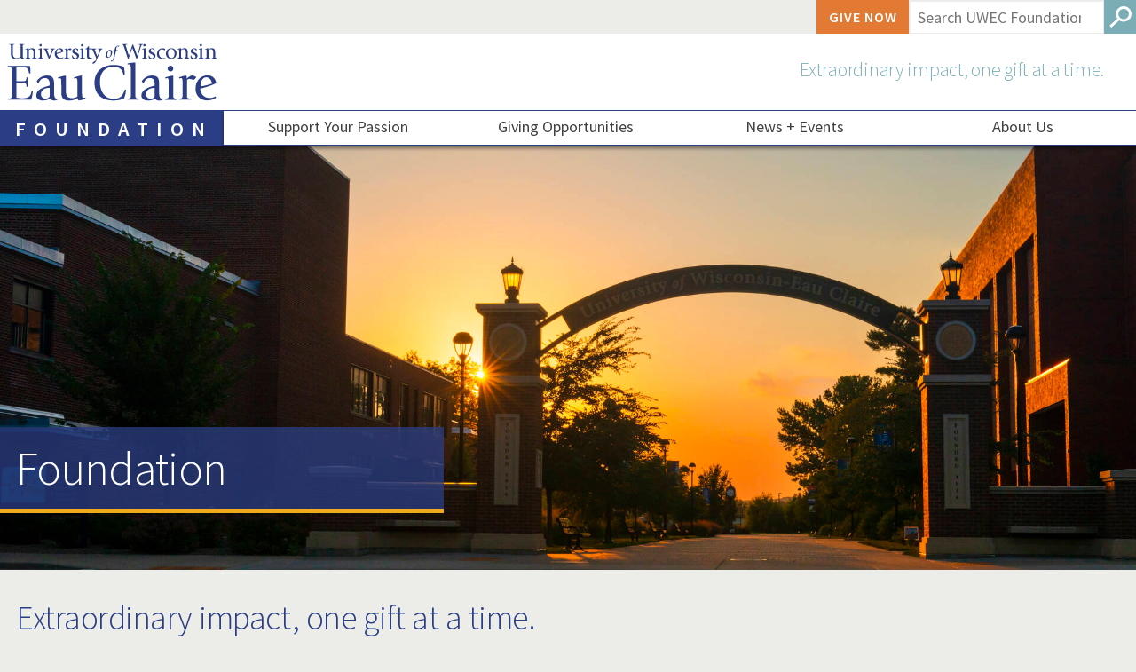

--- FILE ---
content_type: text/html; charset=utf-8
request_url: https://blugolds.uwec.edu/campaign/2023-mn-vikings-game/c502131
body_size: 237
content:

      <script type="9e7f16de2efac88d91ad251f-text/javascript">
          window.location.href = 'https://foundation.uwec.edu/';
      </script>
    <script src="/cdn-cgi/scripts/7d0fa10a/cloudflare-static/rocket-loader.min.js" data-cf-settings="9e7f16de2efac88d91ad251f-|49" defer></script><script defer src="https://static.cloudflareinsights.com/beacon.min.js/vcd15cbe7772f49c399c6a5babf22c1241717689176015" integrity="sha512-ZpsOmlRQV6y907TI0dKBHq9Md29nnaEIPlkf84rnaERnq6zvWvPUqr2ft8M1aS28oN72PdrCzSjY4U6VaAw1EQ==" data-cf-beacon='{"rayId":"9c412f75dae45b65","version":"2025.9.1","serverTiming":{"name":{"cfExtPri":true,"cfEdge":true,"cfOrigin":true,"cfL4":true,"cfSpeedBrain":true,"cfCacheStatus":true}},"token":"ba24d07dcbc24f8dad41bd6f62f56d32","b":1}' crossorigin="anonymous"></script>


--- FILE ---
content_type: text/html; charset=UTF-8
request_url: https://foundation.uwec.edu/
body_size: 8228
content:
<!DOCTYPE html>
<html lang="en" dir="ltr">
<head>
	<meta charset="utf-8">
	<title>Foundation | University of Wisconsin-Eau Claire Foundation</title>
	<link rel="canonical" href="https://foundation.uwec.edu/">	<meta name="description" content="Through Foundation, Inc., your generosity helps students fulfill educational goals and expands their opportunities to make a positive difference in the world.">
<meta property="og:locale" content="en_US">
<meta property="og:type" content="website">
<meta property="og:title" content="Foundation">
<meta property="og:description" content="Through Foundation, Inc., your generosity helps students fulfill educational goals and expands their opportunities to make a positive difference in the world.">
<meta property="og:url" content="https://foundation.uwec.edu/">
<meta property="og:site_name" content="University of Wisconsin-Eau Claire">
<meta property="og:image" content="https://publicwebuploads.uwec.edu/images/19735-20220907-Student-Scenes-0240-small.jpg">
<meta property="twitter:card" content="summary">
<meta property="twitter:site" content="@uweauclaire">
<meta property="twitter:title" content="Foundation">
<meta property="twitter:description" content="Through Foundation, Inc., your generosity helps students fulfill educational goals and expands their opportunities to make a positive difference in the world.">
<meta property="twitter:creator" content="@uweauclaire">
<meta property="twitter:image" content="https://publicwebuploads.uwec.edu/images/19735-20220907-Student-Scenes-0240-small.jpg">
	<link rel="icon" href="/favicon.ico" sizes="32x32">
<link rel="icon" href="/icon.svg" type="image/svg+xml">
<link rel="apple-touch-icon" href="/apple-touch-icon.png">
<link rel="manifest" href="/manifest.webmanifest">
	<meta name="MobileOptimized" content="width">
	<meta name="HandheldFriendly" content="true">
	<meta name="viewport" content="width=device-width, initial-scale=1.0">
	<meta name="google-site-verification" content="YY1FoKF5sY_0UHTdJij_T5L9pcZ99G9LHFJxVlcMmVo" />
	<!--link type="text/css" rel="stylesheet" media="all" href="https://use.typekit.net/dch4gaq.css"-->
	<link href="https://fonts.googleapis.com/css2?family=Source+Sans+Pro:wght@300;400;600&amp;display=swap" rel="stylesheet" />

	<link type="text/css" rel="stylesheet" media="all" href="/assets/foundation/styles.min.css?m=1768940649">	</head>
<body>
	<a href="#main-content" class="visually-hidden focusable">Skip to main content</a>

	
	<header id="site-header">
	<nav id="top-bar" aria-label="top">
							<a class="give" href="https://blugolds.uwec.edu/donate">Give Now</a>
			
		<!-- Search -->
		<form id="header-search" action="/search/" method="get" role="search">
			<p>
				<label for="search">Search</label>
				<input type="search" name="q" id="search" placeholder="Search UWEC Foundation" aria-label="Enter search terms here" />
				<input type="submit" value="Go" />
			</p>
		</form>
	</nav>

	<!-- Rest of nav -->
	<div tabindex="0">
		<a href="/" id="header-logo">University of Wisconsin-Eau Claire <strong>Foundation</strong></a>
		<p class="tagline">
			<span>Extraordinary impact,</span>
			<span>one gift at a time.</span>
		</p>

							<nav id="site-nav" aria-label="main">
	<ul>
		<li><a href="#unit-nav">Foundation Menu</a></li>
			<li><a href="/support-your-passion/">Support Your Passion</a>
					<ul>
							<li><a href="/support-your-passion/annual-giving/">Annual Giving</a></li>
							<li><a href="/support-your-passion/buildings-facilities/">Buildings and Facilities</a></li>
							<li><a href="/support-your-passion/faculty-excellence/">Faculty Excellence</a></li>
							<li><a href="/support-your-passion/high-impact-practices/">High Impact Practices</a></li>
							<li><a href="/support-your-passion/scholarships-student-support/">Scholarships and Student Support</a></li>
							<li><a href="/support-your-passion/special-collections-projects/">Special Collections and Projects</a></li>
						</ul>
				</li>
			<li><a href="/giving-opportunities/">Giving Opportunities</a>
					<ul>
							<li><a href="/giving-opportunities/ways-to-give/">Ways to Give</a></li>
							<li><a href="/giving-opportunities/endowments/">Endowments</a></li>
							<li><a href="/giving-opportunities/planned-giving/">Planned Giving</a></li>
							<li><a href="/giving-opportunities/naming-options/">Naming Options</a></li>
							<li><a href="/giving-opportunities/declaration-intent/">Declaration of Intent</a></li>
							<li><a href="/giving-opportunities/shop-give/">Shop + Give</a></li>
						</ul>
				</li>
			<li><a href="/news-events/">News + Events</a>
					<ul>
							<li><a href="/news-events/foundation-events/">Foundation News + Events</a></li>
							<li><a href="/news-events/alumni-events/">Alumni News + Events</a></li>
							<li><a href="/news-events/foundation-events/fiscal-year-update/">Fiscal Year Update</a></li>
							<li><a href="/news-events/campaign-history/">Previous Campaigns</a></li>
						</ul>
				</li>
			<li><a href="/about-us/">About Us</a>
					<ul>
							<li><a href="/about-us/foundation-staff/">Foundation Staff</a></li>
							<li><a href="/about-us/mission-vision/">Mission + Vision</a></li>
							<li><a href="/about-us/board-directors/">Board of Directors</a></li>
							<li><a href="/about-us/donor-recognition/">Donor Recognition</a></li>
							<li><a href="/about-us/blugold-real-estate/">Blugold Real Estate</a></li>
							<li><a href="/about-us/sustaining-human-innovation-campaign/">Sustaining Human Innovation Campaign</a></li>
						</ul>
				</li>
		</ul>
</nav>

			</div>
</header>	
	
	<main>
				<header class="featured-header-image page">
	<figure>
		<picture>
			<source srcset="https://publicwebuploads.uwec.edu/images/19735-20220907-Student-Scenes-0240-small.jpg" media="(max-width:599px)" />
			<img src="https://publicwebuploads.uwec.edu/images/19735-20220907-Student-Scenes-0240-homepage.jpg" alt="Sunset colors behind the University of Wisconsin Eau Claire arch." />
		</picture>
		<figcaption>
			<h1>Foundation</h1>
						</figcaption>
	</figure>
</header>				
		
			<a id="main-content" tabindex="-1"></a>
			<section class="row">
	<header>
			<h2>Extraordinary impact, one gift at a time.</h2>
		</header>
</section>
<section id="sec-intro-paragraph" class="row">
	<p>The Foundation is an independent, tax-exempt organization that helps alumni, friends and donors provide financial support for academic, cultural and professional programs at UW-Eau Claire that cannot be maintained through state funds and tuition alone.</p>
</section><section id="sec-action-icons" class="row">
	<menu class="box-grid icon-boxes">
			<li>
			<a href="https://foundation.uwec.edu/gift-impact/" class="icon dbl-right">
				<strong>Gift Impact</strong>
				Your gift will expand the boundaries of possibility 
			</a>
		</li>
			<li>
			<a href="https://foundation.uwec.edu/support-your-passion/annual-giving/" class="icon money">
				<strong>Invest</strong>
				Annual gifts build the future of UW-Eau Claire 
			</a>
		</li>
			<li>
			<a href="https://alumni.uwec.edu/" class="icon gradcap">
				<strong>Alumni</strong>
				Once a Blugold, always a Blugold 
			</a>
		</li>
		</menu>
</section><section id="sec-college-of-arts-sciences-college-of-business" class="row grid featurettes">
		<figure class="featurette">
		<img src="https://publicwebuploads.uwec.edu/images/15031-20191114-Biology-006-small.jpg" alt="Biology classroom discussion" />
			<figcaption>
					<h3>College of Arts and Sciences</h3>
							<p>Give to enable the College of Arts and Sciences to allow students to explore multiple passions and become well-rounded. Your gift helps support students&#039; skill development, research conference presentations, and other professional opportunities.</p>
					<a href="/college-arts-sciences/" class="button small">Support Arts + Sciences</a>
		</figcaption>
	</figure>
		<figure class="featurette">
		<img src="https://publicwebuploads.uwec.edu/images/14017-SPDP-Networking-Event-small.jpg" alt="SPDP Networking Event" />
			<figcaption>
					<h3>College of Business</h3>
							<p>Donate now to ensure UW-Eau Claire business graduates will have the knowledge and skills they need for success now and in the future. Your gift supports scholarships, student-faculty research, technology, faculty fellowships and more. </p>
					<a href="/college-business/" class="button small">Support Business</a>
		</figcaption>
	</figure>
</section><section id="sec-page-highlights-for-college-of-health-human-sciences-nursing" class="row grid featurettes">
		<figure class="featurette">
		<img src="https://publicwebuploads.uwec.edu/images/9553-20161201_HumanDiversity_0009-small.jpg" alt="Human diversity student working on a presentation" />
			<figcaption>
					<h3>College of Health and Human Sciences</h3>
							<p>Support the students who will graduate to transform and enhance lives. Whether their career path is in education, healthcare, government, or non-profit agencies, the practical experiences they access as students are only possible through donor support. </p>
					<a href="/college-health-human-sciences/" class="button small">Support Health + Human Sciences</a>
		</figcaption>
	</figure>
		<figure class="featurette">
		<img src="https://publicwebuploads.uwec.edu/images/9552-20150908_Nursing_0150-small.jpg" alt="Two UW-Eau Claire nursing students work in the simulation lab. " />
			<figcaption>
					<h3>College of Nursing</h3>
							<p>Contribute to the health and well-being of entire communities by providing future nurses with experience in a variety of clinical settings and culturally diverse regions. Your generosity will help UW-Eau Claire meet the growing need for nurses.</p>
					<a href="/college-nursing/" class="button small">Support Nursing + Health Sciences</a>
		</figcaption>
	</figure>
</section><section id="sec-page-highlights-for-athletics-and-friends-of-the-performing-arts" class="row grid featurettes">
		<figure class="featurette">
		<img src="https://publicwebuploads.uwec.edu/images/9473-20180112_Gymnastics_WhiteWater_1437-small.jpg" alt="Women’s gymnastics team getting ready to compete" />
			<figcaption>
					<h3>Blugold Athletics</h3>
							<p>The hard work it takes to be a successful Blugold athlete carries over to the classroom and to life after college. Help cultivate the best experience possible for students who have made the commitment necessary to be a Blugold athlete.</p>
					<a href="/athletics/" class="button small">Support Blugold Athletics</a>
		</figcaption>
	</figure>
		<figure class="featurette">
		<img src="https://publicwebuploads.uwec.edu/images/9508-20151016_Symphony_Band_021-small.jpg" alt="Students on stage performing during Symphony Band rehearsal." />
			<figcaption>
					<h3>Music and Theatre Arts</h3>
							<p>From global opportunities to performance ensembles in the music and theatre arts department, UW-Eau Claire offers premier experiences for students. Provide a wealth of performance opportunities by supporting Music and Theatre Arts.</p>
					<a href="/friends-performing-arts/" class="button small">Support Music + Theatre Arts</a>
		</figcaption>
	</figure>
</section><aside id="sec-story-feed-simple" class="row">
	<h3>Foundation News</h3>
	<ul class="story-feed grid large-tiles">
				<li>
			<a href="https://foundation.uwec.edu/news/uw-eau-claire-foundation-blugold-real-estate-foundation-receive-paragon-award-6091/">
										<figure>
					<img src="https://publicwebuploads.uwec.edu/images/22864-20240912-Sonnentag-Grand-Opening-56-small.jpg" alt="group shot at Sonnentag Grand Opening" />
							</figure>
				<strong>UW-Eau Claire Foundation, Blugold Real Estate Foundation receive Paragon Award</strong>
				<time datetime="2025-08-11 08:00:00">Monday, Aug. 11, 2025</time>
				<p>The award from the Eau Claire Area Economic Development Corp. recognizes the positive economic impact that The Sonnentag and other related projects have brought to the Eau Claire community. </p>
			</a>
		</li>
				<li>
			<a href="https://alumni.uwec.edu/news/blugold-snowbirds-summer-in-eau-claire-daryl-and-marie-braatz-6085/">
										<figure>
					<img src="https://publicwebuploads.uwec.edu/images/22839-20250610-Braatz-04-small.jpg" alt="Braatzes at Schneider Hall" />
							</figure>
				<strong>Blugold ‘snowbirds’ summer in Eau Claire: Daryl and Marie Braatz</strong>
				<time datetime="2025-06-18 00:00:00">Wednesday, June 18, 2025</time>
				<p>Arizona-based College of Business alumni, Daryl and Marie Braatz, spend their summers in Eau Claire living at Haymarket Landing — and they LOVE it! </p>
			</a>
		</li>
				<li>
			<a href="https://foundation.uwec.edu/news/advocacy-internship-fund-assisting-blugolds-6084/">
										<figure>
					<img src="https://publicwebuploads.uwec.edu/images/22835-SHAWN-PFAFF-INTERNSHIP-SCHOLARSHIP.00-00-31-46.Still001-small.jpg" alt="Shan Pfaff fund" />
							</figure>
				<strong>Advocacy internship fund assisting Blugolds</strong>
				<time datetime="2025-05-30 10:00:00">Friday, May 30, 2025</time>
				<p>UW-Eau Claire alumnus Shawn Pfaff has made a career of advocating for worthwhile causes, including rallying support for several building projects at the university. </p>
			</a>
		</li>
				<li>
			<a href="https://foundation.uwec.edu/news/inaugural-awards-given-to-high-achieving-first-year-blugolds-6070/">
										<figure>
					<img src="https://publicwebuploads.uwec.edu/images/22795-20250310-Spotlight-0092-small.jpg" alt="Group shot at Chancellor&#039;s Spotlight Awards" />
							</figure>
				<strong>Inaugural awards given to high-achieving first-year Blugolds</strong>
				<time datetime="2025-03-11 00:00:00">Tuesday, March 11, 2025</time>
				<p>A newly established scholarship at UW-Eau Claire, the Chancellor&#039;s Spotlight Award, recognizes first-year students who faculty nominate for having found impressive success in their first semester of college, despite obstacles or challenges in school or li</p>
			</a>
		</li>
				<li>
			<a href="https://foundation.uwec.edu/news/uw-eau-claire-faculty-honored-with-university-fellows-karlgaard-awards-6068/">
										<figure>
					<img src="https://publicwebuploads.uwec.edu/images/22562-20240509-CampusBeauty-0007-small.jpg" alt="Spring sunset over the river" />
							</figure>
				<strong>UW-Eau Claire faculty honored with University Fellows, Karlgaard awards</strong>
				<time datetime="2025-03-04 00:00:00">Tuesday, March 4, 2025</time>
				<p>The six recipients of the UW-Eau Claire Foundation donor-supported University Fellows awards and Karlgaard Faculty Excellence Awards were recognized at a March 3 reception.</p>
			</a>
		</li>
				<li>
			<a href="https://alumni.uwec.edu/news/the-view-from-the-top-music-alumna-heidi-joosten-returns-6060/">
										<figure>
					<img src="https://publicwebuploads.uwec.edu/images/22762-the-view-from-the-top-music-alumna-heidi-joosten-returns--small.jpg" alt="Heidi Joosten" />
							</figure>
				<strong>The view from the top: Music alumna Heidi Joosten returns</strong>
				<time datetime="2024-12-19 08:30:00">Thursday, Dec. 19, 2024</time>
				<p>Joosten, a Blugold music composition graduate, is a highly celebrated director, composer, conductor and performer, currently touring the country with various Broadway projects. </p>
			</a>
		</li>
			</ul>
	<a class="button tertiary small" href="/news/">More News &raquo;</a>
</aside>
		
				<section class="row">
			<section class="grid body-cols contact-block">
	<div class="side col" itemscope="" itemtype="http://schema.org/PostalAddress">
		<h2 class="visually-hidden">Contact Foundation</h2>
		<p>We want to hear from you</p>
		<aside class="vcard">
			<p>Foundation</p>
			<ul class="links">
							<li class="icon pin">
					<address>
																Flesch Family Welcome Center 202<br />
																<span itemprop="streetAddress">127 Roosevelt Avenue<br />
													PO Box 1208<br />
												</span>
						<span itemprop="addressLocality">Eau Claire</span>,
						<span itemprop="addressRegion">WI</span>
						<span itemprop="postalCode">54702-1208</span>
										</address>
				</li>
													<li class="icon phone" itemprop="telephone"><a href="tel:+17158365630">715-836-5630</a></li>
										<li class="icon email2"><a href="mailto:foundation@uwec.edu">foundation@uwec.edu</a></li>
						</ul>
		</aside>
	</div>
	<form class="main col grid" action="/contact/" method="post">
		<div class="col">
			<p>
				<label for="contact-name">Name<abbr title="Required" class="required">*</abbr></label>
				<input type="text" placeholder="Name" name="name" id="contact-name" required="" pattern="^[A-Za-z\- ']+" value="" />
				<small class="error">Please enter your name</small>
			</p>
			<p>
				<label for="contact-email">Email<abbr title="Required" class="required">*</abbr></label>
				<input type="email" placeholder="Email" name="email" id="contact-email" required="" pattern="^[A-Za-z0-9._%+-]+@[A-Za-z0-9.-]+\.[A-Za-z]{2,}$" value="" />
				<small class="error">Please enter a valid email address</small>
			</p>
			<p>
				<label for="contact-phone">Phone</label>
				<input type="tel" placeholder="Phone" name="phone" id="contact-phone" value="" />
				<small class="error">Please enter a valid phone number</small>
			</p>
		</div>
		<div class="col">
			<p>
				<label for="contact-message">Message<abbr title="Required" class="required">*</abbr></label>
				<textarea name="message" id="contact-message" placeholder="Message/Question" rows="5" required=""></textarea>
							<input type="hidden" name="mailto" value="foundation@uwec.edu"/>
							<small class="error">Please enter a message</small>
			</p>
							<div class="g-recaptcha" data-sitekey="6LcU0ToUAAAAAL3zM0NVfylmP8fLLuswRi4g_6uC"></div>
				<script src="https://www.google.com/recaptcha/api.js"></script>
						<button type="submit">Submit</button>
		</div>
	</form>
</section>
		</section>
			</main>

	<footer id="site-footer">
	<!-- Social bar -->
	<section class="social-footer">
		<h2>Connect with UWEC</h2>
			<ul class="social-links" aria-label="social icons">
			<li><a href="http://www.facebook.com/uweauclaire/" target="_blank" class="icon facebook" title="Like us on Facebook">Facebook</a></li>
				<li><a href="http://www.twitter.com/uweauclaire" target="_blank" class="icon twitter" title="Follow us on Twitter">Twitter</a></li>
				<li><a href="https://www.linkedin.com/edu/school?id=19686&amp;trk=edu-cp-title" target="_blank" class="icon linkedin" title="Connect with us on LinkedIn">LinkedIn</a></li>
						<li><a href="http://www.instagram.com/uweauclaire/" target="_blank" class="icon insta" title="Follow us on Instagram">Instagram</a></li>
								<li><a href="http://www.snapchat.com/add/uweauclaire" target="_blank" class="icon snap" title="Snap with us on Snapchat">Snapchat</a></li>
				<li><a href="https://www.tiktok.com/@uw_eauclaire" target="_blank" class="icon tiktok" title="Follow us on TikTok">TikTok</a></li>
							<li><a href="https://www.youtube.com/user/UWEauClaire" target="_blank" class="icon youtube" title="Subscribe to our YouTube channel">YouTube</a></li>
		</ul>
	</section>

	<!-- Navigation -->
	<nav class="nav-footer" aria-label="footer">
	<section>
		<h3>Apply</h3>
		<ul>
			<li><a href="//www.uwec.edu/about/">About UW-Eau Claire</a></li>
			<li><a href="//www.uwec.edu/admissions/">Admissions</a></li>
			<li><a href="//www.uwec.edu/admissions/apply/">Apply Now</a></li>
			<li><a href="//www.uwec.edu/tuition-financial-aid/financial-aid/">Financial Aid</a></li>
			<li><a href="//www.uwec.edu/admissions/graduate/">Graduate Admissions</a></li>
			<li><a href="//www.uwec.edu/tuition-financial-aid/tuition-fees/">Tuition + Fees</a></li>
		</ul>
	</section>
	<section>
		<h3>Learn</h3>
		<ul>
			<li><a href="//www.uwec.edu/academics/">Academics</a></li>
			<li><a href="//www.uwec.edu/blugold-central/academic-planning/academic-registration-calendars/">Calendars + Key Dates</a></li>
			<li><a href="//ce.uwec.edu/">Continuing Education</a></li>
			<li><a href="//catalog.uwec.edu/">Course Catalog</a></li>
			<li><a href="//library.uwec.edu/">Library</a></li>
			<li><a href="//www.uwec.edu/academics/programs/">Majors + Minors</a></li>
			<li><a href="//www.uwec.edu/academics/explore-opportunities/study-abroad/">Study Abroad</a></li>
		</ul>
	</section>
	<section>
		<h3>Live</h3>
		<ul>
			<li><a href="//www.uwec.edu/athletics/">Athletics</a></li>
			<li><a href="//www.uwec.edu/campus-life/housing-dining/dining/">Dining</a></li>
			<li><a href="//www.uwec.edu/emergency/">Emergency Info</a></li>
			<li><a href="//www.uwec.edu/campus-life/housing-dining/housing/">Housing + Residence Life</a></li>
			<li><a href="//www.uwec.edu/recreation/">Recreation</a></li>
			<li><a href="//www.uwec.edu/activities-involvement-leadership/student-clubs-organizations/">Student Organizations</a></li>
			<li><a href="//www.uwec.edu/campus-life/health-safety/">Health + Safety</a></li>
			<li><a href="//www.uwec.edu/files/8/annual-security-report.pdf">Campus Security Report</a></li>
			<li><a href="//www.uwec.edu/kb/article/policies-nondiscrimination-statement/">Notice of Nondiscrimination</a></li>
		</ul>
	</section>
	<section>
		<h3>Visit</h3>
		<ul>
			<li><a href="//www.uwec.edu/bookstore/">Bookstore</a></li>
			<li><a href="//www.uwec.edu/campus-life/">Campus Life</a></li>
			<li><a href="//www.uwec.edu/admissions/visit/">Campus Tours</a></li>
			<li><a href="//calendar.uwec.edu/">Events</a></li>
			<li><a href="//www.uwec.edu/about/maps-directions/">Maps + Directions</a></li>
			<li><a href="//www.uwec.edu/blugold-central/parking/visitor-parking/">Visitor Parking</a></li>
		</ul>
	</section>
</nav>


	<!-- Copyright -->
	<section class="copyright" itemscope="" itemtype="http://schema.org/CreativeWork">
		<h6 itemprop="copyrightHolder"><a href="/">University of Wisconsin-Eau Claire Foundation, Inc.</a></h6>
		<address>
			<span>127 Roosevelt Avenue</span>
			<span>P.O. Box 1208</span>
			<span>Eau Claire, WI 54702-1208</span>
			<a href="tel:+17158365630">715-836-5630</a>
			<a href="mailto:foundation@uwec.edu">foundation@uwec.edu</a>
		</address>
		<ul class="footer-utils">
			<li itemprop="copyrightYear">Copyright &copy; 2026</li>
			<li><a href="/privacy-statement/">Privacy Statement</a></li>
			<li><a href="https://myhelpdesk.uwec.edu/TDClient/135/Portal/Requests/TicketRequests/NewForm?ID=vgrooQIER4M_&RequestorType=Service" target="_blank">Website Feedback</a></li>
							<li><a href="https://athena.apps.uwec.edu/pages/1505/edit" rel="nofollow" id="site-login" target="_blank">Site Login</a></li>
						<li><!--a href="//www.uwec.edu/accessibility/">Accessibility Information</a-->
				<a class="icon dkgrey contrast" href="#" title="Turn on/off high-contrast">High-contrast</a>
				<a class="icon dkgrey textsize" href="#" title="Increase text size">Increase text size</a>
				<a class="icon dkgrey dyslexic" href="#" title="Change font for dyslexia">Change font for dyslexia</a>
			</li>
		</ul>
	</section>
</footer>
	<script src="/assets/foundation/scripts.min.js?m=1768940716"></script>
	<!-- Google Analytics -->
	<script>
	(function(i,s,o,g,r,a,m){i['GoogleAnalyticsObject']=r;i[r]=i[r]||function(){
	(i[r].q=i[r].q||[]).push(arguments)},i[r].l=1*new Date();a=s.createElement(o),
	m=s.getElementsByTagName(o)[0];a.async=1;a.src=g;m.parentNode.insertBefore(a,m)
	})(window,document,'script','//www.google-analytics.com/analytics.js','ga');
	ga('create', 'UA-49817430-2', 'auto');
	ga('require', 'displayfeatures');
	ga('require', 'linkid', 'linkid.js');
	ga('send', 'pageview');
	</script>
	<!-- End Google Analytics -->

	<!-- Hotjar Tracking Code for foundation.uwec.edu -->
	<script>
	(function(h,o,t,j,a,r){
		h.hj=h.hj||function(){(h.hj.q=h.hj.q||[]).push(arguments)};
		h._hjSettings={hjid:944755,hjsv:6};
		a=o.getElementsByTagName('head')[0];
		r=o.createElement('script');r.async=1;
		r.src=t+h._hjSettings.hjid+j+h._hjSettings.hjsv;
		a.appendChild(r);
	})(window,document,'https://static.hotjar.com/c/hotjar-','.js?sv=');
	</script>

	</body>
</html>

--- FILE ---
content_type: text/html; charset=utf-8
request_url: https://www.google.com/recaptcha/api2/anchor?ar=1&k=6LcU0ToUAAAAAL3zM0NVfylmP8fLLuswRi4g_6uC&co=aHR0cHM6Ly9mb3VuZGF0aW9uLnV3ZWMuZWR1OjQ0Mw..&hl=en&v=PoyoqOPhxBO7pBk68S4YbpHZ&size=normal&anchor-ms=20000&execute-ms=30000&cb=pii821c5350f
body_size: 49447
content:
<!DOCTYPE HTML><html dir="ltr" lang="en"><head><meta http-equiv="Content-Type" content="text/html; charset=UTF-8">
<meta http-equiv="X-UA-Compatible" content="IE=edge">
<title>reCAPTCHA</title>
<style type="text/css">
/* cyrillic-ext */
@font-face {
  font-family: 'Roboto';
  font-style: normal;
  font-weight: 400;
  font-stretch: 100%;
  src: url(//fonts.gstatic.com/s/roboto/v48/KFO7CnqEu92Fr1ME7kSn66aGLdTylUAMa3GUBHMdazTgWw.woff2) format('woff2');
  unicode-range: U+0460-052F, U+1C80-1C8A, U+20B4, U+2DE0-2DFF, U+A640-A69F, U+FE2E-FE2F;
}
/* cyrillic */
@font-face {
  font-family: 'Roboto';
  font-style: normal;
  font-weight: 400;
  font-stretch: 100%;
  src: url(//fonts.gstatic.com/s/roboto/v48/KFO7CnqEu92Fr1ME7kSn66aGLdTylUAMa3iUBHMdazTgWw.woff2) format('woff2');
  unicode-range: U+0301, U+0400-045F, U+0490-0491, U+04B0-04B1, U+2116;
}
/* greek-ext */
@font-face {
  font-family: 'Roboto';
  font-style: normal;
  font-weight: 400;
  font-stretch: 100%;
  src: url(//fonts.gstatic.com/s/roboto/v48/KFO7CnqEu92Fr1ME7kSn66aGLdTylUAMa3CUBHMdazTgWw.woff2) format('woff2');
  unicode-range: U+1F00-1FFF;
}
/* greek */
@font-face {
  font-family: 'Roboto';
  font-style: normal;
  font-weight: 400;
  font-stretch: 100%;
  src: url(//fonts.gstatic.com/s/roboto/v48/KFO7CnqEu92Fr1ME7kSn66aGLdTylUAMa3-UBHMdazTgWw.woff2) format('woff2');
  unicode-range: U+0370-0377, U+037A-037F, U+0384-038A, U+038C, U+038E-03A1, U+03A3-03FF;
}
/* math */
@font-face {
  font-family: 'Roboto';
  font-style: normal;
  font-weight: 400;
  font-stretch: 100%;
  src: url(//fonts.gstatic.com/s/roboto/v48/KFO7CnqEu92Fr1ME7kSn66aGLdTylUAMawCUBHMdazTgWw.woff2) format('woff2');
  unicode-range: U+0302-0303, U+0305, U+0307-0308, U+0310, U+0312, U+0315, U+031A, U+0326-0327, U+032C, U+032F-0330, U+0332-0333, U+0338, U+033A, U+0346, U+034D, U+0391-03A1, U+03A3-03A9, U+03B1-03C9, U+03D1, U+03D5-03D6, U+03F0-03F1, U+03F4-03F5, U+2016-2017, U+2034-2038, U+203C, U+2040, U+2043, U+2047, U+2050, U+2057, U+205F, U+2070-2071, U+2074-208E, U+2090-209C, U+20D0-20DC, U+20E1, U+20E5-20EF, U+2100-2112, U+2114-2115, U+2117-2121, U+2123-214F, U+2190, U+2192, U+2194-21AE, U+21B0-21E5, U+21F1-21F2, U+21F4-2211, U+2213-2214, U+2216-22FF, U+2308-230B, U+2310, U+2319, U+231C-2321, U+2336-237A, U+237C, U+2395, U+239B-23B7, U+23D0, U+23DC-23E1, U+2474-2475, U+25AF, U+25B3, U+25B7, U+25BD, U+25C1, U+25CA, U+25CC, U+25FB, U+266D-266F, U+27C0-27FF, U+2900-2AFF, U+2B0E-2B11, U+2B30-2B4C, U+2BFE, U+3030, U+FF5B, U+FF5D, U+1D400-1D7FF, U+1EE00-1EEFF;
}
/* symbols */
@font-face {
  font-family: 'Roboto';
  font-style: normal;
  font-weight: 400;
  font-stretch: 100%;
  src: url(//fonts.gstatic.com/s/roboto/v48/KFO7CnqEu92Fr1ME7kSn66aGLdTylUAMaxKUBHMdazTgWw.woff2) format('woff2');
  unicode-range: U+0001-000C, U+000E-001F, U+007F-009F, U+20DD-20E0, U+20E2-20E4, U+2150-218F, U+2190, U+2192, U+2194-2199, U+21AF, U+21E6-21F0, U+21F3, U+2218-2219, U+2299, U+22C4-22C6, U+2300-243F, U+2440-244A, U+2460-24FF, U+25A0-27BF, U+2800-28FF, U+2921-2922, U+2981, U+29BF, U+29EB, U+2B00-2BFF, U+4DC0-4DFF, U+FFF9-FFFB, U+10140-1018E, U+10190-1019C, U+101A0, U+101D0-101FD, U+102E0-102FB, U+10E60-10E7E, U+1D2C0-1D2D3, U+1D2E0-1D37F, U+1F000-1F0FF, U+1F100-1F1AD, U+1F1E6-1F1FF, U+1F30D-1F30F, U+1F315, U+1F31C, U+1F31E, U+1F320-1F32C, U+1F336, U+1F378, U+1F37D, U+1F382, U+1F393-1F39F, U+1F3A7-1F3A8, U+1F3AC-1F3AF, U+1F3C2, U+1F3C4-1F3C6, U+1F3CA-1F3CE, U+1F3D4-1F3E0, U+1F3ED, U+1F3F1-1F3F3, U+1F3F5-1F3F7, U+1F408, U+1F415, U+1F41F, U+1F426, U+1F43F, U+1F441-1F442, U+1F444, U+1F446-1F449, U+1F44C-1F44E, U+1F453, U+1F46A, U+1F47D, U+1F4A3, U+1F4B0, U+1F4B3, U+1F4B9, U+1F4BB, U+1F4BF, U+1F4C8-1F4CB, U+1F4D6, U+1F4DA, U+1F4DF, U+1F4E3-1F4E6, U+1F4EA-1F4ED, U+1F4F7, U+1F4F9-1F4FB, U+1F4FD-1F4FE, U+1F503, U+1F507-1F50B, U+1F50D, U+1F512-1F513, U+1F53E-1F54A, U+1F54F-1F5FA, U+1F610, U+1F650-1F67F, U+1F687, U+1F68D, U+1F691, U+1F694, U+1F698, U+1F6AD, U+1F6B2, U+1F6B9-1F6BA, U+1F6BC, U+1F6C6-1F6CF, U+1F6D3-1F6D7, U+1F6E0-1F6EA, U+1F6F0-1F6F3, U+1F6F7-1F6FC, U+1F700-1F7FF, U+1F800-1F80B, U+1F810-1F847, U+1F850-1F859, U+1F860-1F887, U+1F890-1F8AD, U+1F8B0-1F8BB, U+1F8C0-1F8C1, U+1F900-1F90B, U+1F93B, U+1F946, U+1F984, U+1F996, U+1F9E9, U+1FA00-1FA6F, U+1FA70-1FA7C, U+1FA80-1FA89, U+1FA8F-1FAC6, U+1FACE-1FADC, U+1FADF-1FAE9, U+1FAF0-1FAF8, U+1FB00-1FBFF;
}
/* vietnamese */
@font-face {
  font-family: 'Roboto';
  font-style: normal;
  font-weight: 400;
  font-stretch: 100%;
  src: url(//fonts.gstatic.com/s/roboto/v48/KFO7CnqEu92Fr1ME7kSn66aGLdTylUAMa3OUBHMdazTgWw.woff2) format('woff2');
  unicode-range: U+0102-0103, U+0110-0111, U+0128-0129, U+0168-0169, U+01A0-01A1, U+01AF-01B0, U+0300-0301, U+0303-0304, U+0308-0309, U+0323, U+0329, U+1EA0-1EF9, U+20AB;
}
/* latin-ext */
@font-face {
  font-family: 'Roboto';
  font-style: normal;
  font-weight: 400;
  font-stretch: 100%;
  src: url(//fonts.gstatic.com/s/roboto/v48/KFO7CnqEu92Fr1ME7kSn66aGLdTylUAMa3KUBHMdazTgWw.woff2) format('woff2');
  unicode-range: U+0100-02BA, U+02BD-02C5, U+02C7-02CC, U+02CE-02D7, U+02DD-02FF, U+0304, U+0308, U+0329, U+1D00-1DBF, U+1E00-1E9F, U+1EF2-1EFF, U+2020, U+20A0-20AB, U+20AD-20C0, U+2113, U+2C60-2C7F, U+A720-A7FF;
}
/* latin */
@font-face {
  font-family: 'Roboto';
  font-style: normal;
  font-weight: 400;
  font-stretch: 100%;
  src: url(//fonts.gstatic.com/s/roboto/v48/KFO7CnqEu92Fr1ME7kSn66aGLdTylUAMa3yUBHMdazQ.woff2) format('woff2');
  unicode-range: U+0000-00FF, U+0131, U+0152-0153, U+02BB-02BC, U+02C6, U+02DA, U+02DC, U+0304, U+0308, U+0329, U+2000-206F, U+20AC, U+2122, U+2191, U+2193, U+2212, U+2215, U+FEFF, U+FFFD;
}
/* cyrillic-ext */
@font-face {
  font-family: 'Roboto';
  font-style: normal;
  font-weight: 500;
  font-stretch: 100%;
  src: url(//fonts.gstatic.com/s/roboto/v48/KFO7CnqEu92Fr1ME7kSn66aGLdTylUAMa3GUBHMdazTgWw.woff2) format('woff2');
  unicode-range: U+0460-052F, U+1C80-1C8A, U+20B4, U+2DE0-2DFF, U+A640-A69F, U+FE2E-FE2F;
}
/* cyrillic */
@font-face {
  font-family: 'Roboto';
  font-style: normal;
  font-weight: 500;
  font-stretch: 100%;
  src: url(//fonts.gstatic.com/s/roboto/v48/KFO7CnqEu92Fr1ME7kSn66aGLdTylUAMa3iUBHMdazTgWw.woff2) format('woff2');
  unicode-range: U+0301, U+0400-045F, U+0490-0491, U+04B0-04B1, U+2116;
}
/* greek-ext */
@font-face {
  font-family: 'Roboto';
  font-style: normal;
  font-weight: 500;
  font-stretch: 100%;
  src: url(//fonts.gstatic.com/s/roboto/v48/KFO7CnqEu92Fr1ME7kSn66aGLdTylUAMa3CUBHMdazTgWw.woff2) format('woff2');
  unicode-range: U+1F00-1FFF;
}
/* greek */
@font-face {
  font-family: 'Roboto';
  font-style: normal;
  font-weight: 500;
  font-stretch: 100%;
  src: url(//fonts.gstatic.com/s/roboto/v48/KFO7CnqEu92Fr1ME7kSn66aGLdTylUAMa3-UBHMdazTgWw.woff2) format('woff2');
  unicode-range: U+0370-0377, U+037A-037F, U+0384-038A, U+038C, U+038E-03A1, U+03A3-03FF;
}
/* math */
@font-face {
  font-family: 'Roboto';
  font-style: normal;
  font-weight: 500;
  font-stretch: 100%;
  src: url(//fonts.gstatic.com/s/roboto/v48/KFO7CnqEu92Fr1ME7kSn66aGLdTylUAMawCUBHMdazTgWw.woff2) format('woff2');
  unicode-range: U+0302-0303, U+0305, U+0307-0308, U+0310, U+0312, U+0315, U+031A, U+0326-0327, U+032C, U+032F-0330, U+0332-0333, U+0338, U+033A, U+0346, U+034D, U+0391-03A1, U+03A3-03A9, U+03B1-03C9, U+03D1, U+03D5-03D6, U+03F0-03F1, U+03F4-03F5, U+2016-2017, U+2034-2038, U+203C, U+2040, U+2043, U+2047, U+2050, U+2057, U+205F, U+2070-2071, U+2074-208E, U+2090-209C, U+20D0-20DC, U+20E1, U+20E5-20EF, U+2100-2112, U+2114-2115, U+2117-2121, U+2123-214F, U+2190, U+2192, U+2194-21AE, U+21B0-21E5, U+21F1-21F2, U+21F4-2211, U+2213-2214, U+2216-22FF, U+2308-230B, U+2310, U+2319, U+231C-2321, U+2336-237A, U+237C, U+2395, U+239B-23B7, U+23D0, U+23DC-23E1, U+2474-2475, U+25AF, U+25B3, U+25B7, U+25BD, U+25C1, U+25CA, U+25CC, U+25FB, U+266D-266F, U+27C0-27FF, U+2900-2AFF, U+2B0E-2B11, U+2B30-2B4C, U+2BFE, U+3030, U+FF5B, U+FF5D, U+1D400-1D7FF, U+1EE00-1EEFF;
}
/* symbols */
@font-face {
  font-family: 'Roboto';
  font-style: normal;
  font-weight: 500;
  font-stretch: 100%;
  src: url(//fonts.gstatic.com/s/roboto/v48/KFO7CnqEu92Fr1ME7kSn66aGLdTylUAMaxKUBHMdazTgWw.woff2) format('woff2');
  unicode-range: U+0001-000C, U+000E-001F, U+007F-009F, U+20DD-20E0, U+20E2-20E4, U+2150-218F, U+2190, U+2192, U+2194-2199, U+21AF, U+21E6-21F0, U+21F3, U+2218-2219, U+2299, U+22C4-22C6, U+2300-243F, U+2440-244A, U+2460-24FF, U+25A0-27BF, U+2800-28FF, U+2921-2922, U+2981, U+29BF, U+29EB, U+2B00-2BFF, U+4DC0-4DFF, U+FFF9-FFFB, U+10140-1018E, U+10190-1019C, U+101A0, U+101D0-101FD, U+102E0-102FB, U+10E60-10E7E, U+1D2C0-1D2D3, U+1D2E0-1D37F, U+1F000-1F0FF, U+1F100-1F1AD, U+1F1E6-1F1FF, U+1F30D-1F30F, U+1F315, U+1F31C, U+1F31E, U+1F320-1F32C, U+1F336, U+1F378, U+1F37D, U+1F382, U+1F393-1F39F, U+1F3A7-1F3A8, U+1F3AC-1F3AF, U+1F3C2, U+1F3C4-1F3C6, U+1F3CA-1F3CE, U+1F3D4-1F3E0, U+1F3ED, U+1F3F1-1F3F3, U+1F3F5-1F3F7, U+1F408, U+1F415, U+1F41F, U+1F426, U+1F43F, U+1F441-1F442, U+1F444, U+1F446-1F449, U+1F44C-1F44E, U+1F453, U+1F46A, U+1F47D, U+1F4A3, U+1F4B0, U+1F4B3, U+1F4B9, U+1F4BB, U+1F4BF, U+1F4C8-1F4CB, U+1F4D6, U+1F4DA, U+1F4DF, U+1F4E3-1F4E6, U+1F4EA-1F4ED, U+1F4F7, U+1F4F9-1F4FB, U+1F4FD-1F4FE, U+1F503, U+1F507-1F50B, U+1F50D, U+1F512-1F513, U+1F53E-1F54A, U+1F54F-1F5FA, U+1F610, U+1F650-1F67F, U+1F687, U+1F68D, U+1F691, U+1F694, U+1F698, U+1F6AD, U+1F6B2, U+1F6B9-1F6BA, U+1F6BC, U+1F6C6-1F6CF, U+1F6D3-1F6D7, U+1F6E0-1F6EA, U+1F6F0-1F6F3, U+1F6F7-1F6FC, U+1F700-1F7FF, U+1F800-1F80B, U+1F810-1F847, U+1F850-1F859, U+1F860-1F887, U+1F890-1F8AD, U+1F8B0-1F8BB, U+1F8C0-1F8C1, U+1F900-1F90B, U+1F93B, U+1F946, U+1F984, U+1F996, U+1F9E9, U+1FA00-1FA6F, U+1FA70-1FA7C, U+1FA80-1FA89, U+1FA8F-1FAC6, U+1FACE-1FADC, U+1FADF-1FAE9, U+1FAF0-1FAF8, U+1FB00-1FBFF;
}
/* vietnamese */
@font-face {
  font-family: 'Roboto';
  font-style: normal;
  font-weight: 500;
  font-stretch: 100%;
  src: url(//fonts.gstatic.com/s/roboto/v48/KFO7CnqEu92Fr1ME7kSn66aGLdTylUAMa3OUBHMdazTgWw.woff2) format('woff2');
  unicode-range: U+0102-0103, U+0110-0111, U+0128-0129, U+0168-0169, U+01A0-01A1, U+01AF-01B0, U+0300-0301, U+0303-0304, U+0308-0309, U+0323, U+0329, U+1EA0-1EF9, U+20AB;
}
/* latin-ext */
@font-face {
  font-family: 'Roboto';
  font-style: normal;
  font-weight: 500;
  font-stretch: 100%;
  src: url(//fonts.gstatic.com/s/roboto/v48/KFO7CnqEu92Fr1ME7kSn66aGLdTylUAMa3KUBHMdazTgWw.woff2) format('woff2');
  unicode-range: U+0100-02BA, U+02BD-02C5, U+02C7-02CC, U+02CE-02D7, U+02DD-02FF, U+0304, U+0308, U+0329, U+1D00-1DBF, U+1E00-1E9F, U+1EF2-1EFF, U+2020, U+20A0-20AB, U+20AD-20C0, U+2113, U+2C60-2C7F, U+A720-A7FF;
}
/* latin */
@font-face {
  font-family: 'Roboto';
  font-style: normal;
  font-weight: 500;
  font-stretch: 100%;
  src: url(//fonts.gstatic.com/s/roboto/v48/KFO7CnqEu92Fr1ME7kSn66aGLdTylUAMa3yUBHMdazQ.woff2) format('woff2');
  unicode-range: U+0000-00FF, U+0131, U+0152-0153, U+02BB-02BC, U+02C6, U+02DA, U+02DC, U+0304, U+0308, U+0329, U+2000-206F, U+20AC, U+2122, U+2191, U+2193, U+2212, U+2215, U+FEFF, U+FFFD;
}
/* cyrillic-ext */
@font-face {
  font-family: 'Roboto';
  font-style: normal;
  font-weight: 900;
  font-stretch: 100%;
  src: url(//fonts.gstatic.com/s/roboto/v48/KFO7CnqEu92Fr1ME7kSn66aGLdTylUAMa3GUBHMdazTgWw.woff2) format('woff2');
  unicode-range: U+0460-052F, U+1C80-1C8A, U+20B4, U+2DE0-2DFF, U+A640-A69F, U+FE2E-FE2F;
}
/* cyrillic */
@font-face {
  font-family: 'Roboto';
  font-style: normal;
  font-weight: 900;
  font-stretch: 100%;
  src: url(//fonts.gstatic.com/s/roboto/v48/KFO7CnqEu92Fr1ME7kSn66aGLdTylUAMa3iUBHMdazTgWw.woff2) format('woff2');
  unicode-range: U+0301, U+0400-045F, U+0490-0491, U+04B0-04B1, U+2116;
}
/* greek-ext */
@font-face {
  font-family: 'Roboto';
  font-style: normal;
  font-weight: 900;
  font-stretch: 100%;
  src: url(//fonts.gstatic.com/s/roboto/v48/KFO7CnqEu92Fr1ME7kSn66aGLdTylUAMa3CUBHMdazTgWw.woff2) format('woff2');
  unicode-range: U+1F00-1FFF;
}
/* greek */
@font-face {
  font-family: 'Roboto';
  font-style: normal;
  font-weight: 900;
  font-stretch: 100%;
  src: url(//fonts.gstatic.com/s/roboto/v48/KFO7CnqEu92Fr1ME7kSn66aGLdTylUAMa3-UBHMdazTgWw.woff2) format('woff2');
  unicode-range: U+0370-0377, U+037A-037F, U+0384-038A, U+038C, U+038E-03A1, U+03A3-03FF;
}
/* math */
@font-face {
  font-family: 'Roboto';
  font-style: normal;
  font-weight: 900;
  font-stretch: 100%;
  src: url(//fonts.gstatic.com/s/roboto/v48/KFO7CnqEu92Fr1ME7kSn66aGLdTylUAMawCUBHMdazTgWw.woff2) format('woff2');
  unicode-range: U+0302-0303, U+0305, U+0307-0308, U+0310, U+0312, U+0315, U+031A, U+0326-0327, U+032C, U+032F-0330, U+0332-0333, U+0338, U+033A, U+0346, U+034D, U+0391-03A1, U+03A3-03A9, U+03B1-03C9, U+03D1, U+03D5-03D6, U+03F0-03F1, U+03F4-03F5, U+2016-2017, U+2034-2038, U+203C, U+2040, U+2043, U+2047, U+2050, U+2057, U+205F, U+2070-2071, U+2074-208E, U+2090-209C, U+20D0-20DC, U+20E1, U+20E5-20EF, U+2100-2112, U+2114-2115, U+2117-2121, U+2123-214F, U+2190, U+2192, U+2194-21AE, U+21B0-21E5, U+21F1-21F2, U+21F4-2211, U+2213-2214, U+2216-22FF, U+2308-230B, U+2310, U+2319, U+231C-2321, U+2336-237A, U+237C, U+2395, U+239B-23B7, U+23D0, U+23DC-23E1, U+2474-2475, U+25AF, U+25B3, U+25B7, U+25BD, U+25C1, U+25CA, U+25CC, U+25FB, U+266D-266F, U+27C0-27FF, U+2900-2AFF, U+2B0E-2B11, U+2B30-2B4C, U+2BFE, U+3030, U+FF5B, U+FF5D, U+1D400-1D7FF, U+1EE00-1EEFF;
}
/* symbols */
@font-face {
  font-family: 'Roboto';
  font-style: normal;
  font-weight: 900;
  font-stretch: 100%;
  src: url(//fonts.gstatic.com/s/roboto/v48/KFO7CnqEu92Fr1ME7kSn66aGLdTylUAMaxKUBHMdazTgWw.woff2) format('woff2');
  unicode-range: U+0001-000C, U+000E-001F, U+007F-009F, U+20DD-20E0, U+20E2-20E4, U+2150-218F, U+2190, U+2192, U+2194-2199, U+21AF, U+21E6-21F0, U+21F3, U+2218-2219, U+2299, U+22C4-22C6, U+2300-243F, U+2440-244A, U+2460-24FF, U+25A0-27BF, U+2800-28FF, U+2921-2922, U+2981, U+29BF, U+29EB, U+2B00-2BFF, U+4DC0-4DFF, U+FFF9-FFFB, U+10140-1018E, U+10190-1019C, U+101A0, U+101D0-101FD, U+102E0-102FB, U+10E60-10E7E, U+1D2C0-1D2D3, U+1D2E0-1D37F, U+1F000-1F0FF, U+1F100-1F1AD, U+1F1E6-1F1FF, U+1F30D-1F30F, U+1F315, U+1F31C, U+1F31E, U+1F320-1F32C, U+1F336, U+1F378, U+1F37D, U+1F382, U+1F393-1F39F, U+1F3A7-1F3A8, U+1F3AC-1F3AF, U+1F3C2, U+1F3C4-1F3C6, U+1F3CA-1F3CE, U+1F3D4-1F3E0, U+1F3ED, U+1F3F1-1F3F3, U+1F3F5-1F3F7, U+1F408, U+1F415, U+1F41F, U+1F426, U+1F43F, U+1F441-1F442, U+1F444, U+1F446-1F449, U+1F44C-1F44E, U+1F453, U+1F46A, U+1F47D, U+1F4A3, U+1F4B0, U+1F4B3, U+1F4B9, U+1F4BB, U+1F4BF, U+1F4C8-1F4CB, U+1F4D6, U+1F4DA, U+1F4DF, U+1F4E3-1F4E6, U+1F4EA-1F4ED, U+1F4F7, U+1F4F9-1F4FB, U+1F4FD-1F4FE, U+1F503, U+1F507-1F50B, U+1F50D, U+1F512-1F513, U+1F53E-1F54A, U+1F54F-1F5FA, U+1F610, U+1F650-1F67F, U+1F687, U+1F68D, U+1F691, U+1F694, U+1F698, U+1F6AD, U+1F6B2, U+1F6B9-1F6BA, U+1F6BC, U+1F6C6-1F6CF, U+1F6D3-1F6D7, U+1F6E0-1F6EA, U+1F6F0-1F6F3, U+1F6F7-1F6FC, U+1F700-1F7FF, U+1F800-1F80B, U+1F810-1F847, U+1F850-1F859, U+1F860-1F887, U+1F890-1F8AD, U+1F8B0-1F8BB, U+1F8C0-1F8C1, U+1F900-1F90B, U+1F93B, U+1F946, U+1F984, U+1F996, U+1F9E9, U+1FA00-1FA6F, U+1FA70-1FA7C, U+1FA80-1FA89, U+1FA8F-1FAC6, U+1FACE-1FADC, U+1FADF-1FAE9, U+1FAF0-1FAF8, U+1FB00-1FBFF;
}
/* vietnamese */
@font-face {
  font-family: 'Roboto';
  font-style: normal;
  font-weight: 900;
  font-stretch: 100%;
  src: url(//fonts.gstatic.com/s/roboto/v48/KFO7CnqEu92Fr1ME7kSn66aGLdTylUAMa3OUBHMdazTgWw.woff2) format('woff2');
  unicode-range: U+0102-0103, U+0110-0111, U+0128-0129, U+0168-0169, U+01A0-01A1, U+01AF-01B0, U+0300-0301, U+0303-0304, U+0308-0309, U+0323, U+0329, U+1EA0-1EF9, U+20AB;
}
/* latin-ext */
@font-face {
  font-family: 'Roboto';
  font-style: normal;
  font-weight: 900;
  font-stretch: 100%;
  src: url(//fonts.gstatic.com/s/roboto/v48/KFO7CnqEu92Fr1ME7kSn66aGLdTylUAMa3KUBHMdazTgWw.woff2) format('woff2');
  unicode-range: U+0100-02BA, U+02BD-02C5, U+02C7-02CC, U+02CE-02D7, U+02DD-02FF, U+0304, U+0308, U+0329, U+1D00-1DBF, U+1E00-1E9F, U+1EF2-1EFF, U+2020, U+20A0-20AB, U+20AD-20C0, U+2113, U+2C60-2C7F, U+A720-A7FF;
}
/* latin */
@font-face {
  font-family: 'Roboto';
  font-style: normal;
  font-weight: 900;
  font-stretch: 100%;
  src: url(//fonts.gstatic.com/s/roboto/v48/KFO7CnqEu92Fr1ME7kSn66aGLdTylUAMa3yUBHMdazQ.woff2) format('woff2');
  unicode-range: U+0000-00FF, U+0131, U+0152-0153, U+02BB-02BC, U+02C6, U+02DA, U+02DC, U+0304, U+0308, U+0329, U+2000-206F, U+20AC, U+2122, U+2191, U+2193, U+2212, U+2215, U+FEFF, U+FFFD;
}

</style>
<link rel="stylesheet" type="text/css" href="https://www.gstatic.com/recaptcha/releases/PoyoqOPhxBO7pBk68S4YbpHZ/styles__ltr.css">
<script nonce="TWAwXhqMmJtleeDgXNaxXg" type="text/javascript">window['__recaptcha_api'] = 'https://www.google.com/recaptcha/api2/';</script>
<script type="text/javascript" src="https://www.gstatic.com/recaptcha/releases/PoyoqOPhxBO7pBk68S4YbpHZ/recaptcha__en.js" nonce="TWAwXhqMmJtleeDgXNaxXg">
      
    </script></head>
<body><div id="rc-anchor-alert" class="rc-anchor-alert"></div>
<input type="hidden" id="recaptcha-token" value="[base64]">
<script type="text/javascript" nonce="TWAwXhqMmJtleeDgXNaxXg">
      recaptcha.anchor.Main.init("[\x22ainput\x22,[\x22bgdata\x22,\x22\x22,\[base64]/[base64]/MjU1Ong/[base64]/[base64]/[base64]/[base64]/[base64]/[base64]/[base64]/[base64]/[base64]/[base64]/[base64]/[base64]/[base64]/[base64]/[base64]\\u003d\x22,\[base64]\x22,\x22wooAbMKdYcKzMTDDiWDDmsKvIsOGa8O6ZMKAUnFvw6o2wosew6JFcsOCw53CqU3DvcO5w4PCn8K0w7DCi8KMw43CjMOgw7/[base64]/CnBrCj2N/[base64]/DqMOsQsKFwpzCkcOzwrpZSsK8wo3ChybCtMKBwobCoRV7wphkw6jCrsK0w6DCim3DpCU4wrvCgcK6w4IMwrnDiy0ewo/ChWxJBcOVLMOnw7dUw6lmw5rCosOKED5Mw6xfw5PCmX7DkG3DgVHDk0Q+w5lyVsKmQW/DuDACdU8wWcKEwpbCog5lw7jDisO7w5zDgnFHNWEOw7zDoknDtUUvJi5fTsKUwoYEesOMw6TDhAsAHMOQwrvClsKYc8OfC8OZwphKZMOGHRgFSMOyw7XCjMKhwrFrw5c7X37CthzDv8KAw43DrcOhIzhrYWoLOVXDjXHCnC/[base64]/[base64]/w6V8wpRMwollYMK3K2l4GmLCo8K5w5N3w58aDsO/wpxxw47Dml3CocKBXMKtw4LCt8KVPcKqwo7CjMODA8O8QMKVw6/CgMO3wqsKw68iwq3DgF8Rwr7CpS7DisKBwrJmw7/Cl8OUcWjCucOxHSbDr07CiMKbPTzCiMODw7vDl3wRwqd6w7VyGsKTIm1JbnYSw51swr3DlF59XMOWJMKMQ8ODw5PCjMKGLy7CvsOYT8KxIsKxwpo/w4F4worCq8O9w4AAwrbDssKmwpMbwobDgWLCkAotwrYewrRfw4/Dog9nR8KXw7zDjcKsdGA7dsK7w6tVw7XCr0AQwqLDsMOVwr7CtMKbwqbCtsKaB8KDwo5kwrAbwo9mwqjCmDgcw6fCogTDgQrDsy9qQMOSwr9ow7I0J8OswqLDo8KFehPCuSMFLAnClMKAbcKKwpTDkkXCkEYaY8K6wqtgw7IILSolw7LDq8KefMOWQcK/woRxwoHDhHzDqsKCJSnDnyjCscOhw51BJjnDkWdEwqopw4kgMU7DjsOmw7FHBm7CgcK9YDHDnE40wq7ChyDChxXDqjMEwqPDpA/DpjMgFno1w4/DjwzCmMKLKxJpacOoPlnCvsOnw6TDqTXCm8K7XHBJw5VJwp4IbijCogzDjMOKw616w7PCihfCgyN5wqLDvRhDFEYHwoQqw4rDg8Orw7Uxw55DY8OZb3EeOxNeaH/Cg8Kvw71Nwo87w7XDvcK3PcKOVcK2PzjDuFHDj8K4QyUwTmpAw5EJRk7DpcORRcK5wrHCul/[base64]/DslsnBAtCw4JFw7Ijw6zDvhFkHxRgJ0HCmcKpw790eBAlGMOnwpXDizrDv8OeC2/Dqzt9PjlQwoDCpzkpw48TfUzCgcOlwr7DsSDCplbDnh8mw6zDn8OFw4U+w604fWHCi8Kew5nDvsOVbMOAAsO7woBqw5guaFrDjMKBwovCjy4NeXHCscOiDcKtw7pRwrjCpE5cCsOiPMKvUhPCgUtcEWHDvUrDvsO9woIWS8KZRsKuw6c/[base64]/ChsOtw7zCuMOlasKRwqvDkkfCnijDnjEUwqrDnsO+ScKZH8ONLUsSw6BqwroFKwzDpCoswpjCpyjCl2VXwpnDmi/DrFZDw7vDlHocw7oKw7DDrDLDqDkxw4LCpE9FK1hNUV3ClT8EMsOGWkDCu8OKR8OVw5hQG8KywqzCoMOuw6/CljPCoXg4HgEPNncAwrvDuGB+DFPDoXZbwo3Dg8OXw4BRO8OrwrnDtWovLcO2MBbClWfCuXs1wpXCuMOxMAhlw5/DiRXCnMOSJ8Kfw7Y8wpc+wo8vf8O8H8Kiw7PCtsKwSCgzw7TDtMKKw7VWTsK5w5bClRzDm8Oew54wwpHCu8OPwojDpsKSw6/DoMOow7pXw47CrMOpbldhV8KgwrvCl8Oqw58DZQsVw7QlWhjCh3PDrMOowojDsMKee8KpES/DoHpww4kbw4EGw5jCrDrDtMO3RRvDj3nDiMKzwp/DpDzDjGXCpMOYwrJecizCsHI+wpxbw7c+w7lbMMO1LQRLw6PCrMKgw6XCrwzDnBvCskXCt27DvzRxRcOuKUFOY8KswrvDkzMXw4bCiCvCtsKpBsK5JVvDrMK6w4zChjzDriZ6wo/Cjgs5EFBdwoYLGsOzBcOkw6PCmHjDnkjCqcK8C8K6N10NfRAUwrzDgcKXw4HDvnBYdlfDjQgjVcKYVR5qIS/DiV7DqRYNwrVhwqcufsOtwolqw48gw61jeMKYDVIuBCnCgk/CsB8gXQYXQRzCocKew4Qtw6bDpcOlw7lTw7jCmMK5MQN4woXDqyzCgy9bbcKLIcKswrjChsOTw7HCmsOiDlTDnsOkPEfDiCUBR3BTw7R+woY0wrTCnMK8wpHDosKWwpcmXm/DnnsOw6XCuMKnaSFVw75dw6F/[base64]/CvlnCtDIewptOUMKlTsOXwpPCncKuwqXCl0HDpcOPYsKmGsKLwqDDhlREbBlYWMKGLcKNA8KuwoLCs8OSw5Ncw5xFw4XCrCEHwrvCj2nDi1bDmm7CkmQ5w5/Dg8KWGcK8wqVvZTt+wpjClMOYHl3CtUJgwqE+w69bHMKeVkwDCcKeMXzDlDhdwq0rwq/[base64]/[base64]/CqS58dcKkwrAqOD3CrMKBw4HCqiDCkMOcw6fDnFtLLA3DtDHDnsKhwpJkw6/CkCxnwpjCuRYXw7zDtBc7FcKSGMK9DsKHw49Mw6/DhMKMF3zCmUrDizjCrmrDi27Dol/Cqg/CsMKLHsKpO8KZPsK9W1/Ck3h6wrbCkEwIPk89MxnDq0HCtR3CiMKJGx1fwrIpw6lVwoLDoMKGSh5Iwq/[base64]/VsKjHMOQwpTCmyVBwog4V8O7K8Khw410w79+esO1a8KKW8OLc8Kww7kBfljCqlzCrMK+wrvDsMK2P8KZw77CtsKFw6JEdMKLBsOCw4UYwpZJw59gwrZ2wqfDvMOXw7zCjkN4esOsFcKDw7ARwqnCjMK9w7ojdhtiw6PDoH9TDV7CuX8YOsKCw6AZwr/Cug8lwofDo3bDjsOWwo/DicOxw7/ChsKmwoRySsO4Lw3CqMKWBcKWe8KHw6A6w47DnS4/wpHDinlewp/[base64]/DhMKiw5l2w63DqirChQJjTHvDnlfDpz4QMlrDmgnCt8KcwprCrMOQw7gWaMOlXMOtw6LDuz7DgVXCnU7DhiPDhSTChcOdw58+wpVhw6ItUDfDkcKfwpbDpMKdwrjCtnzDgsOAw7IJEXU/w5wIwpgWYwjDkcOAw7cIwrR+aSvDusO7asK+ZgAWwq1baE7CkMKZwp3DqsOjGSjCmy/Du8OrfsKHfMKfw6LDnsOOGwZXw6LDu8K/KcOAL27DgifDosO7w71SFkPDsFrCqsO+wp/[base64]/YH02d8OUw64YT8OhQsOWw5oOJ2FLb8OoQcKPw4tcPsOPe8ORw45Xw4DDgTzDjMOgw4jCp3LDlMOSDV/CgsOjFcO6RcKhwonDmT5sd8KVw4XDosKRDMOvwqERw5XCpi8kw5o7csKnw47CuMOhRsKZal7CnCU4ajt0bT/CgxbCq8K0YXI3wr/DlHZfwqLDssOMw5fClsO0UmzCjXfDqwbDijFMMsOHchYAwqzCiMOAIMOaGT83ScKkw7Ebw4DDgcOzW8KuaBPDuxLCpMK2AcO4GMK4w58ew6LDiiwtQsK0w4IYw5p0wohFwoEPw441w6DCvsKzeivDhmkiFgfCtF/DgRpwRHlZwqMwwrXDmcOaw6o8d8KPOE9ND8OJDMKDX8KDwopEwrF0Q8O7KlN1w5/CscOowoTDmhRfQn/CtzJ9PsKfRTTCoX/DtCPCrsKiQ8Kbw4nDmMOKAMOqcUPDlcOOwrJlwrMeYsKhw5jDvz/CjsO/M1Vywo0Dwp3Cpx/DrADClTInwpcSIlXChcONwqbCrsK+VsOvw7zCmiLDlTBROwTDpDc3aWB+wr/DgsOpEMK0wqsaw5XCuiTCs8ODHxnDqMOUwqXDgV0Xw7AZwp3CnWPDiMOtwrcJwr0PGwHDkTLCsMKZw6U4w6PCmMKdwpPCgMKFElkrwpjDmjlOAW3CrcKdI8O4NsK3wrkLY8OhAsK7wpkmDwtxAAlRwqrDjEXDpmM8F8KiYG/[base64]/DqBhIwqrDlcOow73DoEpdwpTCisOxPmJewqnCv8KaTMK4woZTW2xPw5lowpjDum4iwqfChipRVhfDmQvCvwHDr8KKHMOywrc6VRXCjQHDmBDCnFvDgX44wrd1w7oWw7rCsCTCiTLCicOZf2/Ci3vDr8KwLsKDJDZ4PkjDvlo1wqDClcK8w5/[base64]/CrcKDJTzClgzDrcOOw5hAwpFPWAbCvMOmP1lAEls/XWPDnkB2wrTDqsOjNcKHCsK6ejdywpslwpbCu8O/wrdACMOywpVAJ8Oyw58Aw6oQCxkCw73ClcOGwpjCvMKGXsO/w4QSwofDrMO7wrZvwrEIwqvDqFsqbRvCkMOHdMKNw75oVsO9VcKrYB3DmMOEDUs8wq/DisKpa8KNIX7DnT/Co8KVbcKTQMOJQsKowqlVw4PDh0Qtw7hifsKnw4XDu8OMXjAQw7bCicOkdMOMU0M2wpluV8OHwpZ8JcO3AcOIwqI7w7rCrW4MIsKxH8KZNUTDqsO3VcOOw4PCrw8WK0xiGUoKAhE+w4bDszpZQsOIw4XCkcOuw7TDr8OwR8OmwoTDo8OKw7zDshE/[base64]/[base64]/wqF0DsOWwonCscK1ED3Dn3fChsO6G8OpXMOlw7PDjMOifiReYH/[base64]/DynDtsK3w54Ww7jDrkbCj8OnQMKJCMKjw5DDocO+w5ZNwp3Coz/Ch8K2w77CrELCtMOOE8OIKcOEVw/DtsKgbcK9OHNNwoxOw6bCgGrDvMOZwqpswr8SeVFyw77DuMOUw6DDk8O9wqHDscOYw4lgw5dYHcK4T8OMw7vDrMK3w6TDt8KZwrkSw6LDrQ1We00PRMKsw5sww4zCllTDlVnDgMO6wpvCtA/[base64]/Dr2HDj2nCvMKsB8KlJzo3w4jDpsKHwqTCoDlHw6HCicKZw6otFcONF8ObfcOHSy10FMOnw6vCikUkWcOBSWwCXj/[base64]/DqhzCnsK9wphWF8ORbMK7NsKQWhLDk8OUacOcR8OYX8O9w67DqcKBaEhow43CqcKZAWLDtcKbEMOgeMOlwpVrwoR6LsKsw6bDg8OVSsOzMBbChXzCkMOtwpAuwqlAw71yw57CrE7DtTbCsGLDt23DicOLf8KKw7vCjMKzw77Dv8O5w6/Cjmk8dMK7cnnDq10/[base64]/DuW13wqEdZMKQHx3DpcOFw4dIw6vCrD4Gw6jCkABnwoTDiR0Qwosbw55iOk/CrsOgZMOBw7I1wqHCm8Kow6XDgknDtcK2ZMKrw73DicK+csK8wq3CoUPClsOKHHPCuGQmWMO6wpbCr8KLNg1dw4ZewrMKMnw+TsOhw4XDusKMwrbClwjCicO1wo0TIxDDusOqbMKSw53DqQQZwqvDlMOSwqsnWcK1wq5QL8KkJynDusO9LxjDkmzCnxXDiQTDqMO/w4k/wpHCtlFjCG0Fw6nCmE3ClzNxEGslJsOQecKTaXDDo8OBAWgQZjTDk1zDtcO8w6UywpjDqsK4wrU1w5Y5w7vCmhHDsMKERWzCgEPCsjMew5DDiMKow6ZtU8O5w4/Cm0Q7w7nCpcKOw4EIw4DCiV1AGsO2bTfDv8K0PMOrw5w5w7kzA1rDpsKFI2PCkGJKwrY3TcO2w7jDhCDCg8OxwoVaw6HDqQUEwoQPw53Dkj3DpXDDiMKBw6HCiyHDi8K5wr7CrsOBw58tw6zDqVBcUUJDwppGYsO9ecK3LcOswr16TDfCvnPDrxTCqcKKNlrDncK0wr/Ciw4Zw7jCkcOGMwPCoVJYaMK1YDrDvEYgHFd7DsOhPl42REXClFLDpVDDmsK8w7zDqMOIYMOrH07DhcO1THNQOsK5w5hkGB/CqENCC8K0w7bCiMO+RsOVwoDCr3rDpMOBw44pwqPCvQfDtsOxw7ZiwrQqwo/DncKTGsKPw49kwrLDk1LDtUVHwpfDhjnDojnDgMO6DsO1dMKqLUhfwosRwq8TwpLDsS9BSgk9wr5dEcK1BkI7wrvCp0IBBhPCusOFMMOGwo1FwqvCgcO3ScKAw6zCrMKtP1LDt8KRPcOawqbDiC9Kw4gZw4DDnsKxTXwywq/CvxA1w53Du27CgkcpV33Cs8KMw7DDrSxSw4zChMKMKl5dw6/DqC0zwqHCsUlaw4/CssKmUMK1wpphw6wvVcOVPwzDssKsccO1ZDbDpyNECChZZ1XDglRvQkXCqsKeVVQsw7JYwp8hA0w+PsOgwq3CqGHCtMOTRU/CisKGJigWwrhuwpxHVMK6Q8OjwqoDwqPCisO+w4QrwrtJwq8ZMA7DiVrCm8KnJU13w5HDqhzCksKGw5Y/dsOXwo7CnSM0dsK0KVDCjsO9XsOPw54GwqIqw4pIw79ZJ8OlXwkvwoVSw53CqsOvQlsiw6PChTUDRsOiwobDlMO3w5RLSXHCjMK6V8OBHCHDuHTDlkfCh8KCOBzDuy3Cj2XDgcKGwqzCsU0GDHUdRSweWcK6aMKrw4PDsGTDnVAzw63Cv1prG3DDpB3Ds8O/wqrCq1sbWsODwrQVw4lPw7nDo8Kaw5UHXsKvAQMhwpdCw4rCiMK4VwIiOgY7w4Z/woFdwp7CgXPCrcKewq8eLMKCwoLDn07CjTDDr8KLWjPDuhFjDQPDn8KeYXchfFvDhsOTShFcR8Okw6N/GcOEw5fCoxjDj1Ikw7t4YB1gw48FQn7DrWDCpAfDiMOww4fCugUMI2fCj38Mw4vCn8K8UmFSKhDDqhUBdsOrw4nCjhvDtFzDksO9wrHCpCrCiETCssOQwqzDh8KnVcO/wq1UBUsEAHfCgH3Dp01Vw6zCucOXWztlCsO+wpXDoljCgy9owpDDlG17LcKsA03CiDbCkMKcNsOhKy3DoMOyecKFNMKWw5/[base64]/CjcKowq/DpcKFb8Ojwq3DpF1qO8KGw4vDmMKCScOxw5TCqcOHO8KSwoRSw4RVVGwXccOZPMKbwrtpw5wfwpZwElsQeHPCmR3DusKqw5Yiw6kNwqLDl3FAfC/Ci0dxOMOJFgV5W8KtGcKnwqnCh8K3w7DDlUl0EsOTwovCs8OiZwrCrDcNwoHDisOJGMKMBBQCw5rDpg0Xdg1Ww50BwposMMO1ScKmKD7DjsKgf2TDl8O1DmvDh8OkBSYROjUIcsKgwrEgN1dfwqR/NgDCpxIJCSBgdUcfXRbDrMOdwr3CnMObL8OkJjfDpSLCksO8BMKnw73Djxg5AxAPw7jDg8KadGjDpMK0woMUTsOHw7sHwpvCqRTCuMOlZARuLikmWsK6Qnsuw5TCjD/[base64]/T2UawonDjkISwprDl28VTlUaMMOxCDZ9w4XCiWDCgMKLZsK5w4HCsUxUwp5NU1sUWgnCi8Ojw5tYwp/Dg8OsElZHQMKMdRzCv3XDrcOPQ0NKMEPDkcKpKTJweDctw5sew5HDuxDDosOhHMOZSEXCoMOHGCXDqcKCGxYdwozCulbDksOMwpPDmsKgwrQlw7zClMO6UTrDsgfDvVkGwqcUwpDCjTZUw4bCoTnClUN3w43DkHkoMsORw5jDgA/DtAdvw6gMw63CrcK6w7hFLn10J8OtLMKmDsO0wp9aw7/CvsK9w5FeLgIBHcK/[base64]/Dng3DqFTDt8KHPcKgw7/ClsORG8OhwrXDig5rwos/CcKjw6k4wq9BwoLCisK9EMKkw6FxwrYZGzLCqsONw4XDmEMIw43DkcKrTcKLwpNmwofCh2nDs8KawoHCqsKHEkHDgQDDrcKkw5cywqDCocKRwqRhwoY+ElTDjnzCv2/ClMOtI8KEw5wqBRfDssO0wp1WLibDncKEw77DhgHCncOFw6jDv8Oedn1mV8KTVR3CtsOEw48iMMKqwo9ywrMbwqXCv8O9Ek/[base64]/[base64]/ChhAewropTMOPw4jCkMOgP8Kxw5jDoMKLw4lFw4cTQcKKwrHDmMKDRFpBP8Kid8O4LcKgwrBUfSp9wocKw4dobycbAi3DtURhIsK0ZH0pRUNlw75cJsKKw4zCocKdGjtWw7txCMKbGcO2wpErSXXCvmNqWsKbe27DhcOeHMKQwpUABsKiw5/DriIcw5cnw71sZsK0DR3DmsOLGcK7w6LDhcOAwrxkTUrCtmjDmgwDwp0Lw43Cq8KjVEPDpcOwDEXDhcOAGsKoXzvCoQZlw6F6wrHCpTU1F8OWEAouwphdN8KpwrvDt2nCoW/DszjChcOkwofDr8KTc8KfU3wGwppuSE5pasOaZlnCisKCBsOpw6A5GwHDtRA/XXTDqcKTw6QOesKdDwFxw6Enw4YRw7Nbw5LCqyvCs8K+GU44bcOUJ8OGecOEOGpLw7PCgksPw4tmTi/CvsOmw78bRUhtw7MlwoTDncKwHsOXCmtkICDDgsKaFsOjM8OwKkckG07Ct8KgQMO3w4bDvnHDl1t1IHPDrBIieG4Sw5PDkR/DpUHDtX3CqsOswpLDscOMScKjEMOCwoo3cjUdIcKTw7TCqcOpa8OfIA9fDsKBwqhiw6LCtHJZwoPDtMO0wrwhwrR+w4DCqynDmmDCo0LCqcOgQMKJUjFNwo/[base64]/KsKdXFTCg8KKwpTCklrDp8Onw7tkRAVswplLw73CoWlEw4fDmkIrITTDtsKcdjpHw5Bmwrgnw5LCng1+wrfDvcKnORcqNxd+w5Udwo7DsygKS8OqfBY0w77CucOtAMOdACDDmMOMPMKZw4TDscOqTG4DVn9Jw4HCsThOwqjCpMODw7nCgMKUQn/CiyxwAWs1w5fCiMKXYQUgwqbCmMKlA20jOsOMOBRcwqQWwroRQsOdw6RLw6fCmgbCmcKOFsOTIQUcI0x2YMOvw6FOVMOlwohbw44KZkdrwrDDonJiw4rDqUjCo8KBHMKCwrxuY8KcQ8KvWMO5wqPDvHR8w5fCkMOww4Msw7PDvcOJw4LCiV/[base64]/wr0/IMKDw7xRwrXCm8OmBsOowrhswrYQSHVvCzkxwq/CgMKYcMK5w7Iiw7/DiMKANcOBw77Cgj7CvwvCqBQmwqEFJMOlwo/Dh8KVwoHDlBfDsWILE8KqYTVCw4zDs8KdScOuw6Uuw5ZHwo3DlXjDmMKbL8OJUX5sw6xZwoEvdGoQwpBBw6HCgDcxw49+WsOtwp7DkMO+wrU2bMOCcVNWwq81BMOLw5XDil/Dvmd6bjdHw6d4wr3DhcK4w5zCtsK2w7nDkMKvecOrwr/DpQYdPMOPFcKOwrxuw6rDo8OSZnzDm8KyPhPDrcK4dMO+PX1vwqfDl13Ds1vCjMOkw73DusKdWERTGMOqw5g5T2Z6wqXDiSgyVsKVw4LCm8K3G1bDszhIbybCtgPDl8KmwojClCDChMKGw6jCtl/CszzDsUdzQMOuMToVN3jDpiNwcHYCwpXCucOXDnA3fjnCqcOfwrgoDxxEZxrDsMOxw5vDq8KPw7zClhDCuMOhw6zCiXBawrDDmsO4wrXDtcKLTF/DtcKUwqZFwr88woTDtsOQw7NXw5VYHAdYFMONBg3DtT7DgsOhT8O9ccKdwo7Dg8OEA8OEw5VmCcKlTx3Ckyw7w4AObMOkQMKIXVM/w4hWO8KyP2DDgMKHKRvDg8KHJcOiSXDCoHpqPA3DgQXCqFZtAsOMcU1Vw53DuQvCkMO5woBSw7x/wqHCncORwoJybnTDqsOjwrHDg2HDpMKiYcKnw5jDv0HCnmTDr8OuwpHDkQtKA8KIeyLChTXDm8Ouw5TCkT8UVUzCoEHDs8OHCMKYw4TDnhnCujDCviBtw53CrcOjCV/CowBhPj7DhcOmT8KDI1/DmBXDjsKsXMKoHMO6w5LDjVoww4fDlcK2DXULw5/DpS/CpmtLwox/wqzDpVx3MwTCrinCnB48E3zDii/CklTCrS/DmQURPCNLKUzDiA8AM0gTw5VzQcOZcFYBemPDvXViwqFlA8O/bcKnfnV3NMOTwpDCtWthd8KKScOTRMOkw5wTw7N9w7fChF4kwpd2wozDvn/CvcOCFXjDsQATw7/Cu8Oew4AZwqlQw4FfOsK3wr1Ew67DtUHDlHcVfDVOwrTCkcO4W8O1Y8OydcOTw6DDtl/CrWrDnsKifHBSVH7DkHRYb8KHBBgRJ8KEFMKsZBU2EBYPdMK6w6Utw453w6PCnMKxPcOHwroRw4TDvEN4w7tDWsKzwqA/bX49w4MKcMOJw74NPMKKw6PDqsOQw70HwqcTwoV/fEMjMsKTwoVjAcKcwr3DmcKFw5B1esK7QztUwoMhbMKfw7XDsgIEwr3Di2gvwq8WwqzDtsOQwqTDscKxwqLDjVpxw5vCpWcVOwDCvsKBw7EFOB5eDG/CkCHCumt8woslwrvDkWEDwqzCoy7DvlrCiMKnej/Du2fCnzAAaVHCgsKxVUBkw77Dv0jDpj/Dv3VHw4PDlMO8woXChjx1w4k0T8OEA8K8w57DgsOOfsK8R8OlwqbDhsKaKcOOD8OLIcOswqnCisK7w6UCwoDDqQlgwr1wwp9Hw5d6wq/CnUvDpC7CkcKWwprCmkktwoLDnsOiA15pwqfDg0TCsHTDrXXDvjNXwo0zwqgBwrcRTwFoOyElPMOXLMOlwqsww5zClXJlDDsBw4fDqcOba8OvBW0Uwp3CrsKbw7/CgcKuwrY2w4TCjsKwAcKUwrvCmMOCd1I8w4jCsjHCgS3DvRLCsCnChSjCi3o9AkEGwqEawoXCtEs5wpfCv8Kqw4fDs8O6wrdAwqs0JsK6wpp/JXYXw5REJMOFwpdqw7kOJEVVw605RVLCocOAOCgIwrjDvjHDnMKhwoHCvcK3wobDhMK/FMK7cMK/wowIAjFEKAfCscKZScOVQ8O1CMKvwrHDnivChCXCk153RGtfM8KdWy3CqyzDhlnDmcObMMOeIMOow6xMVlLDpcOLw4jDvMKlM8K0wrlnw5fDnV3CmD9dN2thwrjDsMO7w7DCpMKLwrAWw7tvH8KxN0LCmMKWw6IxwrTCszfChGAQw6bDsFh9VsKQw7PCsUFjwoU/BcKqw415OylTWkJfIsKQPWAsaMOdwoVObERkw412wq/DpMKCSsOXw5HDpAHDmsKzKsKPwpcEVsOQw4hqwr0vQcKaO8O7XDzCg0rDmQbCo8KNOsKPwoQDccOpw6EOEMK8GsO9TwzDqMOuOS/CuR/Dp8K9UwjCgXxzwoEdw5HCtMO4GBHDtcKNw4V9wqTCplTDp2nCicKIeFAbCcOkTsKgwpvCvcOSccOrdhZqPT01woLCrH3CpsOYwrnCrMOkYcKkEBLChhhgwp/[base64]/w7vCgsK6CsK/[base64]/[base64]/DqUhOYcKJTD5Vc8KRcMKmwrpZw4oxwr/CosKmwrjCtEAowobCvl17RsOAwpkhK8KMZEUhbsOYw4XCmcOAw5XDpEzCgsOpw5rDoQXDq3PCqj3DucKxBGXCvDXCnS3DqARHwpkowpB0wpTCiz0/[base64]/[base64]/Do0HCvsKtwo9iwqtkD8KuwqDDl8KBw4xjw4/CucK5woLDkxXCnB/Cs2PCo8Kbw47DizvCg8OswqPDusKIJlgywrBiwrpjVcOELSLDp8KlKxXDicK0DETCmjDDnsKdPsK/[base64]/[base64]/DvsObwoRwwpHDh8OrKxDCjUzDqTQ2D8KSw7QrwqjCsE5geWUsa3sjwpwdDmh6GsOSNnodFFnCqsK9PMKNwprCj8KCw4rDjSMfNcKSwr/[base64]/WE9Ebm1cRQwmOhbCsTYFXcKhw4J8w7HCs8O9KMKhw4ozwrgkekXCtMOdw51oRBPCohJuwpnDicKvF8OLwrJZIcKlwrHDoMOGw5PDkWfCmsKswoJxTA7DnsK3VsKdGcKMeRZEEBtkOxjCnMOBw4PClhjDisK9wplsBMOBwrN/SMKQesOqbcKhBl/[base64]/w53DuMOKOcK9b1fDhcOBwq4uGsOiXih1QsKUYicROm9jLsKALHDCmxHCmyFYFhrCj1Qywq5XwoM2w4jCn8Ozwq3CvcKOesKFdE3DnlXDmjEBC8KjasKLYy4Ww6zDiwpyZsKTw59Fw6spwqlhw6ALw5/[base64]/wrIiAnLCikrCnXlTA8KNw6/DvMKhDBjDqlB1w4zDlsOjwqVqM2vDvcKLRMKKf8K2wqN+BjXCt8KsXSPDpMKoHnROVsOVw73CpwzCrcKhw7jCth7ClDQuw5bDvMKUYMKXw6zCh8O9wqrCs1/CkCk/M8KBSiPCiD3DpykiW8KAEA8rw41mLDt9L8OTwqfCkcKaWcOpw57DlwpHw7cmwobCmUrDlsOFwpxPwobDqwnDrSTDvW9JUMOLC1XCljLDsTDClMO6w6Anw6HCnMOIMiTDoD0dw69DUcKoFEnDoSgDRW/DpsKadnplwo1Dw7hswq8xwqtrfcKoCsOiw5MXwoooKcKgaMOXwpUEw6fDn3ZkwocXwrXDo8Khw5jCvgtrw7bCi8OID8K8w4HCisO5w6ZjSh13LMKNT8KwClFQwq82O8K3wp/DqS0cPy/CocKnwrBfPMKVfH3Dl8OJCnxIw69uw7zDohfCk0d/VQ3CkcKadsKMwr0DeVVbGgcQRcKBw49uEsO9G8KWQwVkw77Cj8KEwrcOEUbCtDfCi8KoKzJ7QsOtSzHCmlPCi0tOTCETw7jCjMK3wrfCgG3CpsOdwo0yfcK0w6DClV/Ct8KQdcKcw6QZGcKGwpDDvlLDiw/[base64]/DlcOxdh3CtXHDkcO7w47CrmPCo8KYwoZBwpNzwooTwqZAXsOxXHPCiMOcaW0OMcO/[base64]/Ch8KPwq3Cn8KJfnzCjcOTw6cbwoVOw4sYwoVAw7LDhQrCgsKEw6bCnMKlwp/Cj8KewrdDwrzClyXDmkpFwpjDsxTDn8OqPlkcTRHDjgDDuX4mWkRfw6TCsMK1wo/[base64]/Ckn7CikQUwqLCkMKSwpFsw7gqw57DrMK+w6AiU8O7KsOmGMOjw4PDq1JZXVACwrTChzkLw4HCgsOUw6o/OsOdw54Ow7zDv8KSw4BXwp05MCdOKMKWw4sbwqVhHAnDk8KaIRo/w7E0CEnCicOfw51sZcKmwqPDpDZkwr1ywrTCqk3Dijxlw7jDpkAqBGkyG1BWc8Krwognwpt1c8OVwrBowqNLYyXCtsKlw5lLw7JGEcOTw63DjzkSwr3DnSDDmHhOZ3Qlw4xTG8KdEcOlw5Apw4h1IcKRw6/DsVPCiGzCgcOPw6zChcO/WFXDhQ/[base64]/[base64]/[base64]/Csngkwq1dw53Dl8OFCsK/EHvCr8OiwpRRw5/DscOSw73Co0E0w7PDsMO+w6wlworCsld2wqBeG8OBworDqcKHJT7DncOxwoAiY8Ksc8Kmw4LCmEjDviltwpfDsmIiw7VqG8KZwrgBHsK1ZMOvXUhww6hDZcOvD8KIG8KQd8KyWMKWXCYQw5B2wr7DnsOOw6/DmsKfIMOiRMO/V8KYwrzCmgg+DMK2D8OdJcO1woRcwq/CtmLDgScGwpVfZHPDn3ZhRVjCg8OAw7xDwq5VD8OpRcO1w47CssKxAl3Cv8OdTcO1QgcVCsOVSxx9XcOQw4QMw7bDtRTDgELDuA90FnoNa8KtwrHDrsK6QmzDtMKxHcKHF8OxwqnDpBcnMRhvwp/[base64]/DhC3CjC3CrsKPGx3DjGHCjkbCiBLCk1jDnMKXw609SsKyIi7CllVnBDrChMKDw7wbwrcuaMO1wo5gwofCssObw5Fywo7DocKqw5XCnD/DtQQ3wrrDoBfClhg0R3Bbb3wnwrNhB8OYwrttw65HwqLDtFjDrVIXXgtvwozCrsONHFg+wrrDlcOww6DCg8OAfDnCk8K9FVTCjivCgVPDuMOqwqjCu2lSw60NfEsLAMOCGnvDhWsnWXLCmMKRwozDmMKvfjjCjsOSw4ovPsK+w7nDusO/w4bCksKweMOSwpxOwqk1wpnCmsKOwpTDu8KLwrDCjMKww4jChhoxUi/Cj8ONG8KdDkk0wpVsw6fDh8KRw47DlG/ChcKnwpjCgx1hJUsvDXHCsWvDosKBw41uwqQvEsKewovCuMKDw5x5w7wCw5g4wrYnwql6F8KjNcKPMcKNccOYw6clTMKWXsOKw7/Dqi3CjsOMCl/CssOiw7tpwoYkcUdVdQfCnH4JwqnDv8OCd3sVwpLCuA/[base64]/w7MvAU/CkWjDvThTw6/DrsOiw4slw4JVBwLDt8KMwoDDtFAvw5HCqwnDp8OCGGVkw7l9AsOew49AUsOvSMKoWsO8w6nCl8KmwpUoBsKAw5MHFwTDkQAQIVPDkT9PecKvD8O2JA0kw4pXwqfDhcOzYMOpw6vDvcOLBcOvUMOUfsKCwq/[base64]/[base64]/CucOOwqkiwqBxJsOdKl/DrjlIwrzDmMOywpXCrDXCnFwFa8KOe8KODsK6ccK5L1XCm00lGjU9d2LCjQ0cwpHDjcOiGMOlwqkFbMKcOcK/KcK2eG1BZRFQMQ7DjnI8woNxw6nDogdwScKBw7zDl8OoN8KTw7xOJU8lEcOLw4rChxjDlG/[base64]/CiA4YLwrCu0fCqUcxw6Zuwr7DkAYlaiF/[base64]/OsOPDiYFZsKkbxfCkg0eOcODwqI7wqLCgcOiZsKRw43Do8K/wrIZNjvCosOCwovCpGDCn08HwpUNw6Zsw7nDlVXCqsOnBsKMw6ceCMKdNcKhwqdKMMOww4pfw5HDvMKmw6jCsQDCh3xGbcOlw48ZPgzCuMKNFcO0cMKGUhcxcVTCk8OWTz9pRMOxS8OCw6JKMlTDhFA/LWNXwqtcw6Q9d8KdXcOuwqzCsxzCh14qAHTDqGLDk8K7AsKRYh8ewpUkfz/Dg3Nuwp84w6DDh8KxHWDCmGPDoMOcacK8acO2w6IJRcO0AcKhM2vDnS5GFcOjw4zCoAI7wpbDtsKPLsOrS8KgMixWw61zw71rw7QFJXAae1LCu3DCvcOrSA8hw5LCl8OAwq7CgRx6w6w3w43DhE/[base64]/DoUrCgMK8w6nCsDdpFsK1wo5uBRbDkcOOF1LDnMKJPnZycD3Dpl3CrhZHw4sLe8KhasOawr3CucKQB23DmMOCwpfDisKWwolyw7N9QMKVwpjCuMKMw4TDlmbCksKvAy5MYXLDsMOjwpFmJSoLw6PDmGhrS8KAw68WXMKAXk/CoxPCtmXDpGM9JRbDmcORwpBMEcO8M2DCi8KfA3VpwpDDvcKfwoLDjHjDpW9Tw4IYVMK9PMO/[base64]/CnWPCjMO/[base64]/woEvZcKKRcKqwpJlUW4MTcOKwpxwCcKYTjDDmArDtQIKLzMbZcK0wpRIecKow6YXwrZow6DChVJswqBeWRrDv8O8ccOWXy3DnA5HJBTDu2HCoMODUsOKNR4be1TDu8O6wr3DmSDCgjAqwqXCpX/Co8KTw6nDrcO5FsOfw43DicKqVi8/P8K9woDDskJuw6zDuUPDtsOgcF/DrUpWV3tqw6jCtU/CvsOowrXDvFtcwpcKw4RxwpIcfHfDgBTCnMKRw4DDs8KMU8KlRVVDYDTDjMKyHBXDuUsmwq3ClV1Xw7wmH2ZGXw5Swr3DusKJIRYuwpjCjHhdw70BwofCvsOWezbDssOqwp3CiV7DuzBzw7LCv8KHIsKSwo7CrsO0w5V9wpJJdMOMOsKBecOpwrbCmcKxw5XDgU/CuDjDi8OKaMKUw5HCrsOBfsO6wqA5YiXCgQnDokRTwrvClkt/[base64]/[base64]/CpsKYccKoFsOFwr7DknlkMGnDpgnDq8OiwpjDlmrCk8OVACrCisKTw7U7WXTCi2rDqB/DinbCoSF3w7TDkmFTUzkVU8KJYzIkdDbCusKdR3soQMOgF8Onw7k7w5dSEsKnZGoSwoPCrcK3PTLDg8KXI8KewrBLwrkpUjt/wqrCvBfDoD1Ow7B7w44QNcKgwrsWMXbCmMKySmkfw4jDm8KUw5XDtcOOwqTDglTDnU/[base64]/DpMK5OgkRwrVVbQ5Vw7hVw7/CtMOPw53DlzXDocKvw7MITcOYE3TCgcOKaFh8wrjDgm7CpMKrEsKEWkFqZznDv8Oiw5/Dl3DCmnrDlsOZwr03KMOzw6PCgwjCk204woZoSMKcw73Co8Kmw7fCsMO6firDgcOfFxzCnxBEJsKRwrJ2MmUFOzgqwpsXwqNFN3V9wozCp8O/SnzDrz4zSMOLcmrDo8KtYMOIwoUvAXzDtMKbWVXCncK7P3xiZsKYIsKCG8OqwovCp8OBw7BQcMOTGsO8w4UALkbDlMKDd1fCuyYWw6Iww7FnK1TCgGVSw4QUdj/CgSfCj8Opw7QCwqJTHsK/[base64]/Cp00twr5iGDzDhMK/w4fDuyM+CDxwwrVLwqZwwrZkIGvDjXfDvkVDwqp9wqMDw7Jlw4rDjF/DhsOowp/[base64]/CuxwGWBXCksO0w5cgw6BfYMK8wobDncKDwqvCuMOdwrrCgcO+OMObwrPDhgbCssKRw6ASesKJeHZ0w7nDicODw7fDml/Ds38MwqbDilU7wqVmwr/[base64]/w4nDm8KmW1U+S8OfwpMsw6g0Ki/Dk8KzV8KoVkDCunHDk8KVw4ZROHk8W1xtw4V8wq14wofDmMObw4DCljvCnABSFMKDw4c+DRfCmcO3wpRuNzBjwpw/bcOnXinCsiIUw7zDqQHCkXEmZEMmNAXCuygDwp3DsMOpCzdYE8KawrloRcOlw5nDqX8\\u003d\x22],null,[\x22conf\x22,null,\x226LcU0ToUAAAAAL3zM0NVfylmP8fLLuswRi4g_6uC\x22,0,null,null,null,0,[16,21,125,63,73,95,87,41,43,42,83,102,105,109,121],[1017145,188],0,null,null,null,null,0,null,0,1,700,1,null,1,\[base64]/76lBhnEnQkZnOKMAhnM8xEZ\x22,0,0,null,null,1,null,0,1,null,null,null,0],\x22https://foundation.uwec.edu:443\x22,null,[1,1,1],null,null,null,0,3600,[\x22https://www.google.com/intl/en/policies/privacy/\x22,\x22https://www.google.com/intl/en/policies/terms/\x22],\x22ZGLDqqITR1NaK9bePhDbr2FCBTk1uiVHLM6A06onKZ0\\u003d\x22,0,0,null,1,1769446432371,0,0,[34,141,29,36,94],null,[44,214],\x22RC-47h2bgj5RUPD9Q\x22,null,null,null,null,null,\x220dAFcWeA6BVLOZtskaHIDCHMq2KCPZ9htiSac28ZFIViecLzbIIinoWQoZFl9Ulu9lGzBnMLF8z97ymqS_10OARrxew65bH5k1tA\x22,1769529232463]");
    </script></body></html>

--- FILE ---
content_type: text/css
request_url: https://foundation.uwec.edu/assets/foundation/styles.min.css?m=1768940649
body_size: 23169
content:
@charset "UTF-8";
.field:after{content:"";display:table;clear:both}.pagination h4,.search-bar label,.visually-hidden{overflow:hidden;position:absolute;height:1px;width:1px;margin:0}.visually-hidden:focus{position:fixed;background:#e4eff0;padding:0.25rem;z-index:999;height:auto;width:auto;left:0;top:0}*,*:after,*:before{box-sizing:border-box}article,aside,details,figcaption,figure,footer,header,main,nav,section,summary{display:block}section{clear:both}audio,canvas,video{display:inline-block}audio:not([controls]){display:none;height:0}[hidden]{display:none}html{font:100%/1.667 "Source Sans Pro", Calibri, sans-serif;text-rendering:optimizeLegibility;color:#404041;background:#ecede9}@media screen and (min-width:600px){html{font-size:112.5%}}body{margin:0;padding:0}a:link,a:visited{color:#2b3e85;text-decoration:underline}a:hover,a:focus,a:active{color:#10255b}a:focus{outline:1px solid #edac1a;box-shadow:inset 0 0 2px #edac1a;border-color:#edac1a}a:focus img{outline:2px solid #edac1a}a:active,a:hover{outline:0}p,pre{margin:0 0 1.5865em}.text2{line-height:1.5}h1,h2,h3,h4,h5,h6,caption{font-family:"Source Sans Pro", Calibri, sans-serif;line-height:1.25;letter-spacing:-0.0125em;margin:1.1em 0 0.35em}h1{font-size:2.888rem;font-weight:300;line-height:1.1;color:#555f60;margin:0.83em 0 0.45em;padding-bottom:0.25em;border-bottom:1px solid #909b9d}h2{font-size:2.111rem;font-weight:300;color:#2b3e85;margin:1.65em 0 0.45em}h1+h2{margin-top:0}h3,caption{font-size:1.65rem;font-weight:400;color:#2b3e85}h4{font-size:1.45rem;font-weight:400;color:#555f60}h5{font-size:1.222rem;font-weight:600;color:#2b3e85}h6{font-size:1.111rem;font-weight:600;color:#555f60;letter-spacing:0}abbr[title]{border-bottom:1px dotted}b,strong{font-weight:600}dfn{font-style:italic}hr{height:0;border:none;border-top:1px solid #909b9d;margin:3.34em 0}mark{background:#ff0;color:#000}code,kbd,pre,samp,tt,var{font-family:"Courier New", "DejaVu Sans Mono", monospace, sans-serif}pre{white-space:pre-wrap}q{quotes:"“" "”" "‘" "’"}small{font-size:80%}sub,sup{font-size:75%;line-height:0;position:relative;vertical-align:baseline}sup{top:-0.5em}sub{bottom:-0.25em}menu,ol,ul{margin:0 0 1.67em;padding:0 0 0 2.5em}ol ol,ol ul,ul ol,ul ul{margin:0.334em 0 0}li{margin-bottom:0.334em;padding-left:0.5em}ol ol:not([type]){list-style-type:upper-alpha}ol ol ol:not([type]){list-style-type:lower-roman}ol ol ol ol:not([type]){list-style-type:lower-alpha}ol ol ol ol ol:not([type]){list-style-type:decimal}dl{margin:0 0 1.67em}dd{margin:0 0 0 1em}address{font-style:normal}img{border:0;vertical-align:bottom;max-width:100%;width:auto}img.block{display:block;margin:auto}figcaption{color:#555f60;font-style:normal;margin-top:0.7em;line-height:1.5}svg:not(:root){overflow:hidden}figure{margin:2.505em 0}fieldset{margin:0 2px;border-color:#c0c0c0}legend{border:0;padding:0}button,input,select,textarea{font-family:inherit;font-size:100%;margin:0;max-width:100%}button,input{line-height:normal}button,select{text-transform:none}button,html input[type="button"],input[type="reset"],input[type="submit"]{cursor:pointer}button[disabled],html input[disabled]{cursor:default}textarea{overflow:auto;vertical-align:top}label{display:block}input[type="text"],input[type="password"],input[type="email"],input[type="url"],input[type="date"],input[type="month"],input[type="time"],input[type="datetime"],input[type="datetime-local"],input[type="week"],input[type="number"],input[type="search"],input[type="tel"],input[type="color"],select,textarea{font-size:1rem;color:#555f60;background:#f2f7f8;width:100%;padding:0 0.5em;border:1px solid #888178;border-radius:0;outline:none}input[type="text"]:hover,input[type="text"]:active,input[type="password"]:hover,input[type="password"]:active,input[type="email"]:hover,input[type="email"]:active,input[type="url"]:hover,input[type="url"]:active,input[type="date"]:hover,input[type="date"]:active,input[type="month"]:hover,input[type="month"]:active,input[type="time"]:hover,input[type="time"]:active,input[type="datetime"]:hover,input[type="datetime"]:active,input[type="datetime-local"]:hover,input[type="datetime-local"]:active,input[type="week"]:hover,input[type="week"]:active,input[type="number"]:hover,input[type="number"]:active,input[type="search"]:hover,input[type="search"]:active,input[type="tel"]:hover,input[type="tel"]:active,input[type="color"]:hover,input[type="color"]:active,select:hover,select:active,textarea:hover,textarea:active{border:1px solid #7badb6}input[type="text"]:focus,input[type="password"]:focus,input[type="email"]:focus,input[type="url"]:focus,input[type="date"]:focus,input[type="month"]:focus,input[type="time"]:focus,input[type="datetime"]:focus,input[type="datetime-local"]:focus,input[type="week"]:focus,input[type="number"]:focus,input[type="search"]:focus,input[type="tel"]:focus,input[type="color"]:focus,select:focus,textarea:focus{outline:1px dotted #888178}label{margin:1.67em 0.835em 3.34em 0em}input[type="text"],input[type="password"],input[type="email"],input[type="url"],input[type="date"],input[type="month"],input[type="time"],input[type="datetime"],input[type="datetime-local"],input[type="week"],input[type="number"],input[type="search"],input[type="tel"],input[type="color"],select{height:2.2em}input:not([type]){color:#555f60;background:#ecede9;width:100%;border:1px solid #555f60;outline:none}input:not([type]):hover,input:not([type]):focus,input:not([type]):active{border:1px solid #404041;outline:none}input[type="color"]{padding:0.2em 0.5em}input[type="file"]:focus,input[type="radio"]:focus,input[type="checkbox"]:focus{outline:1px dotted #404041}input[type="text"][disabled],input[type="password"][disabled],input[type="email"][disabled],input[type="url"][disabled],input[type="date"][disabled],input[type="month"][disabled],input[type="time"][disabled],input[type="datetime"][disabled],input[type="datetime-local"][disabled],input[type="week"][disabled],input[type="number"][disabled],input[type="search"][disabled],input[type="tel"][disabled],input[type="color"][disabled],select[disabled],textarea[disabled]{cursor:not-allowed;background-color:#ecede9;color:#555f60}input:not([type])[disabled]{cursor:not-allowed;background-color:#ecede9;color:#555f60}input[readonly],select[readonly],textarea[readonly]{background:#ecede9;color:#555f60;border-color:#555f60}input:focus:invalid,textarea:focus:invalid,select:focus:invalid{color:#b94a48;border-color:#b4373c}input:focus:invalid:focus,textarea:focus:invalid:focus,select:focus:invalid:focus{border-color:#e9322d}input[type="file"]:focus:invalid:focus,input[type="radio"]:focus:invalid:focus,input[type="checkbox"]:focus:invalid:focus{outline-color:#e9322d}input[type="checkbox"],input[type="radio"]{position:relative;margin-right:0.2em;display:inline-block;vertical-align:middle;margin-top:-0.15em}select{width:100%;border-radius:0;height:2em;background-color:#f2f7f8;background-repeat:no-repeat;background-position:97% 50%;border:1px solid #888178;outline:none;transition:ease 1s}select:hover,select:focus,select:active{outline:0;border:1px solid #7badb6}select[multiple]{height:auto}fieldset{margin:0;padding:0.4175em 0 1.2525em;border:0}legend{display:block;width:100%;padding:0.835em 0 0 0;margin-bottom:2.5em}.grid{display:flex;flex-direction:column}.page-wings{margin:0 1rem}.row{margin-bottom:1.67em}main>.row{margin-left:1rem;margin-right:1rem}.row:target:before{content:" ";display:block;height:6rem;margin-top:-6rem;pointer-events:none;flex:100%}.grid.body-cols h1{margin-top:0.45em}.row:first-of-type h2:first-child{margin-top:1.5rem}.grid.two-cols .col>h2:first-child,.grid.two-cols .col>h3:first-child,.grid.two-cols .col>h4:first-child,.grid.three-cols .col>h2:first-child,.grid.three-cols .col>h3:first-child,.grid.three-cols .col>h4:first-child{margin-top:0}@media screen and (min-width:900px){.grid{flex-flow:row wrap;justify-content:space-between}.grid .col{flex:1}.col.mid{align-self:center}.grid.two-cols .col{flex:0 0 47.5%;max-width:47.5%}.grid.three-cols .col{flex:0 0 30.5%;max-width:30.5%}.grid.body-cols .col.main{flex:0 0 64.5%;max-width:64.5%;order:1}.grid.body-cols .col.side{flex:0 0 30.5%;max-width:30.5%;order:1}.wings{margin:0 17.5%}}@media screen and (min-width:1200px){.page-wings,main>.row{max-width:1350px;margin-left:auto;margin-right:auto;padding-left:1rem;padding-right:1rem}}.icon{display:inline-block;vertical-align:middle;font-size:0}.icon:before{content:" ";background:transparent none no-repeat center center;background-size:auto 2100%;vertical-align:middle;display:inline-block;text-indent:-9999px}.icon:before{background-image:url("https://cdn.uwec.edu/uwec16/img/sprites/uwec-icons.svg");height:2rem;width:2rem}.icon.word:before{background-image:url("https://cdn.uwec.edu/uwec16/img/sprites/uwec-icons.svg#blue")}.icon.pdf:before{background-image:url("https://cdn.uwec.edu/uwec16/img/sprites/uwec-icons.svg#red")}.icon.excel:before{background-image:url("https://cdn.uwec.edu/uwec16/img/sprites/uwec-icons.svg#green")}.icon.ppt:before{background-image:url("https://cdn.uwec.edu/uwec16/img/sprites/uwec-icons.svg#orange")}.icon.insider:before{background-image:url("https://cdn.uwec.edu/uwec16/img/sprites/uwec-icons.svg#taupe")}.icon.black:before{background-image:url("https://cdn.uwec.edu/uwec16/img/sprites/uwec-icons.svg#black")}.icon.white:before{background-image:url("https://cdn.uwec.edu/uwec16/img/sprites/uwec-icons.svg#white")}.icon.blue:before{background-image:url("https://cdn.uwec.edu/uwec16/img/sprites/uwec-icons.svg#blue")}.icon.gold:before{background-image:url("https://cdn.uwec.edu/uwec16/img/sprites/uwec-icons.svg#gold")}.icon.orange:before{background-image:url("https://cdn.uwec.edu/uwec16/img/sprites/uwec-icons.svg#orange")}.icon.red:before{background-image:url("https://cdn.uwec.edu/uwec16/img/sprites/uwec-icons.svg#red")}.icon.green:before{background-image:url("https://cdn.uwec.edu/uwec16/img/sprites/uwec-icons.svg#green")}.icon.ltblue:before{background-image:url("https://cdn.uwec.edu/uwec16/img/sprites/uwec-icons.svg#blue-light")}.icon.grey:before{background-image:url("https://cdn.uwec.edu/uwec16/img/sprites/uwec-icons.svg#taupe")}.icon.dkgrey:before{background-image:url("https://cdn.uwec.edu/uwec16/img/sprites/uwec-icons.svg#gray-medium")}.icon.alert:before{background-position:0 0}.icon.directory:before{background-position:5% 0}.icon.email:before{background-position:10% 0}.icon.email2:before{background-position:15% 0}.icon.phone:before{background-position:20% 0}.icon.cal:before{background-position:25% 0}.icon.calbox:before{background-position:30% 0}.icon.caldate:before{background-position:35% 0}.icon.contrast:before{background-position:40% 0}.icon.textsize:before{background-position:45% 0}.icon.pin:before{background-position:50% 0}.icon.search:before{background-position:55% 0}.icon.help:before{background-position:60% 0}.icon.lock:before{background-position:65% 0}.icon.thumbup:before{background-position:70% 0}.icon.thumbdown:before{background-position:75% 0}.icon.magnify:before{background-position:80% 0}.icon.gradcap:before{background-position:85% 0}.icon.check:before{background-position:90% 0}.icon.sheet:before{background-position:95% 0}.icon.briefcase:before{background-position:100% 0}.icon.down:before{background-position:0 5%}.icon.up:before{background-position:5% 5%}.icon.left:before{background-position:10% 5%}.icon.right:before{background-position:15% 5%}.icon.dbl-left:before{background-position:20% 5%}.icon.dbl-right:before{background-position:25% 5%}.icon.dbl-up:before{background-position:30% 5%}.icon.dbl-down:before{background-position:35% 5%}.icon.page:before{background-position:40% 5%}.icon.pdf:before{background-position:45% 5%}.icon.word:before{background-position:50% 5%}.icon.excel:before{background-position:55% 5%}.icon.ppt:before{background-position:60% 5%}.icon.insider:before{background-position:65% 5%}.icon.quote:before{background-position:70% 5%}.icon.external:before{background-position:75% 5%}.icon.filters:before{background-position:80% 5%}.icon.person:before{background-position:85% 5%}.icon.blog:before{background-position:0 10%}.icon.chat:before{background-position:5% 10%}.icon.facebook:before{background-position:10% 10%}.icon.flickr:before{background-position:15% 10%}.icon.gplus:before{background-position:20% 10%}.icon.insta:before{background-position:25% 10%}.icon.linkedin:before{background-position:30% 10%}.icon.pheed:before{background-position:35% 10%}.icon.pinterest:before{background-position:40% 10%}.icon.snap:before{background-position:45% 10%}.icon.tumblr:before{background-position:50% 10%}.icon.twitter:before{background-position:55% 10%}.icon.vimeo:before{background-position:60% 10%}.icon.wordpress:before{background-position:65% 10%}.icon.youtube:before{background-position:70% 10%}.icon.tiktok:before{background-position:75% 10%}.icon.budget:before{background-position:0 15%}.icon.camera:before{background-position:5% 15%}.icon.campuslife:before{background-position:10% 15%}.icon.tour:before{background-position:15% 15%}.icon.car:before{background-position:20% 15%}.icon.cardbox:before{background-position:25% 15%}.icon.catalogbk:before{background-position:30% 15%}.icon.catalog:before{background-position:35% 15%}.icon.chats:before{background-position:40% 15%}.icon.whistle:before{background-position:45% 15%}.icon.computer:before{background-position:50% 15%}.icon.createdeg:before{background-position:55% 15%}.icon.dining:before{background-position:60% 15%}.icon.diploma:before{background-position:65% 15%}.icon.family:before{background-position:70% 15%}.icon.calc:before{background-position:75% 15%}.icon.qapply:before{background-position:80% 15%}.icon.qarrow:before{background-position:85% 15%}.icon.music:before{background-position:90% 15%}.icon.housing:before{background-position:95% 15%}.icon.money:before{background-position:100% 15%}.icon.graph:before{background-position:0 20%}.icon.smartphone:before{background-position:5% 20%}.icon.qanda:before{background-position:10% 20%}.icon.rotc:before{background-position:15% 20%}.icon.scholarship:before{background-position:20% 20%}.icon.bus:before{background-position:25% 20%}.icon.stem:before{background-position:30% 20%}.icon.collab:before{background-position:35% 20%}.icon.plane:before{background-position:40% 20%}.icon.ticket:before{background-position:45% 20%}.icon.wand:before{background-position:50% 20%}.icon.visitor:before{background-position:55% 20%}.icon.lanyard:before{background-position:60% 20%}.icon.compass:before{background-position:65% 20%}.icon.warning:before{background-position:70% 20%}.icon.info:before{background-position:75% 20%}.icon.success:before{background-position:80% 20%}.icon.dyslexic:before{background-position:85% 20%}.icon.film:before{background-position:90% 20%}.icon.film-camera:before{background-position:95% 20%}.icon.globe:before{background-position:100% 20%}.icon.key:before{background-position:0% 25%}.icon.request:before{background-position:5% 25%}.icon.recycle:before{background-position:10% 25%}.icon.surplus:before{background-position:15% 25%}.icon.social-dist:before{background-position:20% 25%}.icon.transferology:before{background-position:25% 25%}.icon.canvas:before{background-position:30% 25%}.icon.flight-plan:before{background-position:35% 25%}.icon.computer-help:before{background-position:40% 25%}.icon.computer-chat:before{background-position:45% 25%}.icon.books:before{background-position:50% 25%}.icon.az:before{background-position:55% 25%}.icon.hours:before{background-position:60% 25%}.icon.backpack:before{background-position:65% 25%}.icon.megaphone:before{background-position:70% 25%}.icon.weightlifter:before{background-position:75% 25%}.icon.apple:before{background-position:80% 25%}.icon.thermometer:before{background-position:85% 25%}.icon.trumpet:before{background-position:90% 25%}.icon.hybrid:before{background-position:95% 25%}.icon.stetho:before{background-position:100% 25%}.icon.vaccine:before{background-position:0 30%}.icon.campus-id:before{background-position:5% 30%}.icon.mask:before{background-position:10% 30%}.icon.antigen:before{background-position:15% 30%}.icon.fax:before{background-position:20% 30%}.icon.print:before{background-position:20% 30%}.icon.flask:before{background-position:25% 30%}.icon.clipboard:before{background-position:30% 30%}.icon.microscope:before{background-position:35% 30%}.icon.dna:before{background-position:40% 30%}.icon.computer-health:before{background-position:45% 30%}.icon.heart:before{background-position:50% 30%}.icon.tooth:before{background-position:55% 30%}.icon.toilet:before{background-position:60% 30%}.icon.eyechart:before{background-position:65% 30%}.icon.cup:before{background-position:70% 30%}.icon.bboard:before{background-position:75% 30%}.icon.stabroad:before{background-position:80% 30%}.icon.acadbldg:before{background-position:85% 30%}.icon.finaid:before{background-position:90% 30%}.icon.tuition:before{background-position:95% 30%}.icon.brain:before{background-position:100% 30%}.icon.pubhealth:before{background-position:0 35%}.icon.hospital:before{background-position:5% 35%}.icon.paw:before{background-position:10% 35%}.icon.law:before{background-position:15% 35%}.icon.spotlight:before{background-position:20% 35%}.icon.mic:before{background-position:25% 35%}.icon.navigate:before{background-position:30% 35%}.icon.handshake:before{background-position:35% 35%}.icon.adobecc:before{background-position:40% 35%}.icon.audacity:before{background-position:45% 35%}.icon.canva:before{background-position:50% 35%}.icon.imovie:before{background-position:55% 35%}.icon.kaltura:before{background-position:60% 35%}.icon.office365:before{background-position:65% 35%}.icon.qualtrics:before{background-position:70% 35%}.icon.wix:before{background-position:75% 35%}.icon.zoom:before{background-position:80% 35%}.icon.mailchimp:before{background-position:85% 35%}.icon.clipchamp:before{background-position:90% 35%}.button.icon:before{content:" ";vertical-align:text-bottom;margin:0 0.25rem 0 -0.25rem;display:inline-block;height:1.5rem;width:1.5rem}.button.icon:before{background-image:url("https://cdn.uwec.edu/uwec16/img/sprites/uwec-icons.svg#white")}.wmark,.copyright h6 a:before,#header-logo:before{background:transparent url("https://cdn.uwec.edu/uwec16/img/sprites/wordmark.svg") no-repeat center center;background-size:500% auto;display:inline-block;text-indent:-9999px;width:20rem;height:6rem}.wmark.black{background-position:0 50%}.wmark.white{background-position:25% 50%}.wmark.blue{background-position:50% 50%}.wmark.gold{background-position:75% 50%}.wmark.dkgrey{background-position:100% 50%}.wmark.horiz{background-image:url("https://cdn.uwec.edu/uwec16/img/sprites/wordmark-horizontal.svg");height:2rem}.mini-slider{position:relative;margin:0 0 1.67em;padding:0}.mini-slider>div{overflow:auto}.mini-slider ul{position:relative;white-space:nowrap;overflow:hidden;font-size:0;margin:0;-webkit-transition:all 0.4s ease 0s;transition:all 0.4s ease 0s}.mini-slider ul li{display:inline-block;vertical-align:top;margin:0;padding:0;-webkit-transition:opacity 0.4s ease 0s;transition:opacity 0.4s ease 0s}.mini-slider ul li a{display:block;position:relative;text-decoration:none}.mini-slider ul li a::before{content:" ";position:absolute;z-index:3;bottom:0;right:0;left:0;top:0}.mini-slider ul li+li{padding-left:0.5rem}.mini-slider ul li:hover{opacity:0.8}.mini-slider nav{display:none}.mini-slider nav a{position:absolute;background:#ecede9;visibility:visible;text-align:center;line-height:0;font-size:0;width:2.5rem;opacity:0.8;color:#2b3e85;z-index:9;bottom:0;top:0;-webkit-transition:all 0.4s ease 0s;transition:all 0.4s ease 0s}.mini-slider nav a:after{content:" ";margin:-0.5rem 0 0;position:absolute;top:50%}.mini-slider nav a:before{content:" ";position:absolute;background:#404041;margin:-0.75rem 0 0;height:2rem;width:2rem;top:50%}.mini-slider nav a.mini-slider-prev{background:transparent linear-gradient(to left, rgba(219, 216, 209, 0), rgba(219, 216, 209, 0.8) 90%);box-shadow:inset 0.7em 0 0.5em -0.5em #fff;left:0}.mini-slider nav a.mini-slider-prev:before{left:0}.mini-slider nav a.mini-slider-prev:after{content:" ";background:transparent none no-repeat center center;background-size:auto 2100%;vertical-align:middle;display:inline-block;text-indent:-9999px;height:1.5rem;width:1.5rem;background-position:10% 5%;background-image:url("https://cdn.uwec.edu/uwec16/img/sprites/uwec-icons.svg#white");left:0.125rem}.mini-slider nav a.mini-slider-next{background:transparent linear-gradient(to right, rgba(219, 216, 209, 0), rgba(219, 216, 209, 0.8) 90%);box-shadow:inset -0.7em 0 0.5em -0.5em #fff;right:0}.mini-slider nav a.mini-slider-next:before{right:0}.mini-slider nav a.mini-slider-next:after{content:" ";background:transparent none no-repeat center center;background-size:auto 2100%;vertical-align:middle;display:inline-block;text-indent:-9999px;height:1.5rem;width:1.5rem;background-position:15% 5%;background-image:url("https://cdn.uwec.edu/uwec16/img/sprites/uwec-icons.svg#white");right:0.125rem}.mini-slider nav a.hide{visibility:hidden;opacity:0}.mini-slider:hover nav a{opacity:1}.mini-slider blockquote,.mini-slider figure,.mini-slider article{padding:0.5rem 1rem;white-space:normal;font-size:1rem;width:14rem;color:#fff;margin:0}.mini-slider cite{text-transform:uppercase;font-weight:normal;font-style:normal;font-size:0.9rem;line-height:1.5;margin:0.2rem 0;display:block;color:#fff}.mini-slider blockquote{text-align:center;border:none;background:#2b3e85;display:flex;flex-direction:column;justify-content:center}.mini-slider blockquote p{font-weight:lighter;line-height:1.5;margin:0}.mini-slider blockquote p:before,.mini-slider blockquote p:after{vertical-align:middle;font-size:140%;line-height:0}.mini-slider blockquote p:before{content:open-quote}.mini-slider blockquote p:after{content:close-quote}.mini-slider blockquote cite:before{content:"–";margin-right:0.2rem}.mini-slider blockquote.blue{background-color:#2b3e85}.mini-slider blockquote.gold{background-color:#edac1a}.mini-slider blockquote.orange{background-color:#e37a33}.mini-slider blockquote.red{background-color:#b4373c}.mini-slider blockquote.lt-blue{background-color:#7badb6}.mini-slider blockquote.green{background-color:#b5a742}.mini-slider figure{position:relative;overflow:hidden;padding:0}.mini-slider figure.noimg:before{content:" ";display:block;background:#2b3e85}.mini-slider figure.noimg:before,.mini-slider figure img{display:block;height:100%;width:100%;object-fit:cover}.mini-slider figure figcaption{position:absolute;text-shadow:1px 1px 2px #000;font-weight:bolder;line-height:1.5;padding:0.5rem;width:100%;z-index:2;bottom:0;left:0}.mini-slider li:nth-child(6n+1) .noimg:before{background:#edac1a}.mini-slider li:nth-child(6n+2) .noimg:before{background:#e37a33}.mini-slider li:nth-child(6n+3) .noimg:before{background:#b4373c}.mini-slider li:nth-child(6n+4) .noimg:before{background:#b5a742}.mini-slider li:nth-child(6n+5) .noimg:before{background:#7badb6}.mini-slider article{color:#404041;font-size:0.9rem;line-height:1.5;border-left:1px solid #404041}.mini-slider article h6{color:#2b3e85;font-size:1rem}.mini-slider ul li:first-child article{border-left:none}.mini-slider blockquote,.mini-slider figure{height:10.5rem}#error-404>header h1{position:relative;max-height:217px;margin:10% 0 5%;padding:10% 0;text-indent:-9999px;background:transparent url("https://cdn.uwec.edu/uwec16/img/svg/4eau4.svg") no-repeat center center;background-size:contain;border:none}#error-404>section.wings{text-align:center}#error-404>section.wings h6{text-transform:uppercase;margin:1.67em}#error-404>section.wings footer a+a:before{content:" |  ";margin:0 0.25rem;display:inline-block;text-decoration:none}#error-404 .search-bar{padding:0}details{display:block;margin:0 0 1.67em;clear:both}details summary{display:block;position:relative;list-style:none;cursor:pointer;z-index:2}details>div{overflow:hidden;-webkit-transition:all 0.4s ease 0s;transition:all 0.4s ease 0s}details summary+div{visibility:hidden;padding-bottom:0;padding-top:0;max-height:0}details.open>div,details[open]>div{visibility:visible;padding-bottom:1rem;padding-top:1rem;max-height:none;animation:openAccordion 0.5s ease 0s}details+details{margin-top:-0.835em}@keyframes openAccordion{0%{padding-bottom:0;padding-top:0}100%{padding-bottom:1rem;padding-top:1rem}}details.accordion>summary{background:#e4e2dc;padding:0.7rem 3rem 0.7rem 1rem;font-weight:600;color:#404041;-webkit-user-select:none;-moz-user-select:none;-ms-user-select:none;user-select:none}details.accordion>summary small{font-size:100%;font-weight:100}details.accordion>summary:hover{opacity:0.8}details.accordion>div{background:#fff;padding-left:1rem;padding-right:1rem;-webkit-box-sizing:border-box;box-sizing:border-box}details.accordion h2:first-child,details.accordion h3:first-child,details.accordion h4:first-child{margin-top:0}details.accordion p{margin:0 0 0.835em}details.accordion summary::-webkit-details-marker{display:none}details.accordion>summary::after{content:" ";background:transparent none no-repeat center center;background-size:auto 2100%;vertical-align:middle;display:inline-block;text-indent:-9999px;height:1.5rem;width:1.5rem;background-position:0 5%;background-image:url("https://cdn.uwec.edu/uwec16/img/sprites/uwec-icons.svg#blue");position:absolute;margin-top:-0.75rem;right:1rem;top:50%;transition:transform 0.4s ease 0s}details.accordion.open>summary:after,details.accordion[open]>summary:after{transform:scaleY(-1)}.announcement{border-top:0.35rem solid #edac1a;margin:1.67em 0;padding:1rem 1rem 0.5rem;background:#fff}.announcement aside{max-width:900px;margin:0 auto;padding:0 0 0 3rem}.announcement aside h5{margin:0}.announcement aside p{line-height:1.5;margin:0 0 0.4175em;color:#555f60}.announcement aside:before{content:" ";background:transparent none no-repeat center center;background-size:auto 2100%;vertical-align:middle;display:inline-block;text-indent:-9999px;height:2.5rem;width:2.5rem;background-position:0 0;background-image:url("https://cdn.uwec.edu/uwec16/img/sprites/uwec-icons.svg#gold");margin:-0.25rem 0 0 -3rem;float:left}.announcement.warning{border-top:none;border-bottom:0.35rem solid #edac1a;margin:0}.announcement.warning h5{color:#e37a33}.announcement.warning aside:before{background-image:url("https://cdn.uwec.edu/uwec16/img/sprites/uwec-icons.svg#orange")}.announcement.flash{border-top:none;border-bottom:0.35em solid currentColor;margin:0}.announcement.flash h5{color:inherit}.announcement.flash-status{color:#7badb6}.announcement.flash-status aside:before{background-position:80% 20%;background-image:url("https://cdn.uwec.edu/uwec16/img/sprites/uwec-icons.svg#blue-light")}.announcement.flash-warning{color:#e37a33}.announcement.flash-warning aside:before{background-position:70% 20%;background-image:url("https://cdn.uwec.edu/uwec16/img/sprites/uwec-icons.svg#orange")}.announcement.flash-error{color:#b4373c}.announcement.flash-error aside:before{background-image:url("https://cdn.uwec.edu/uwec16/img/sprites/uwec-icons.svg#red")}body>.announcement{margin:0}#site-alerts ol{list-style:none;margin:0;padding:0}#site-alerts li{margin:0;padding:0.25rem 1rem;background:#2b3e85;color:#fff}#site-alerts li.alert{background:#b4373c}#site-alerts h5{color:inherit;margin:0}#site-alerts p{margin:0}#site-alerts a{color:inherit;font-weight:600}blockquote{color:#2b3e85;font-weight:300;line-height:1.5;margin:0 0 1.2525em;padding:0.835em 0 0.835em 1em;border-left:4px solid #edac1a;box-sizing:border-box;max-width:100%}@media screen and (min-width:600px){blockquote{width:80%;margin-left:auto;margin-right:auto}}@media screen and (min-width:900px){blockquote{width:85%}}@media screen and (min-width:1100px){blockquote{font-size:1.4rem}}blockquote p{margin:0 0 0.7515em}blockquote>p:last-child{margin-bottom:0}blockquote footer{text-align:right}blockquote footer cite{display:block;color:#555f60;font-style:normal}blockquote footer cite.author{font-size:0.75em;font-weight:600}blockquote footer cite.credentials{font-size:0.75em;font-weight:400}.col blockquote{width:100%;margin-left:0;margin-right:0}.box-grid>aside,.box-grid>figure,.box-grid>li{margin:0 0 0.835em}@media screen and (min-width:600px){.box-grid{display:flex;flex-flow:row wrap;justify-content:space-between;margin:0 0 0.835em -1.5rem}.box-grid>aside,.box-grid>figure,.box-grid>li{flex:1 0 12rem;margin-left:1.5rem}.box-grid.fixed>aside,.box-grid.fixed>figure,.box-grid.fixed>li,.box-grid.fixed:before,.box-grid.fixed:after{flex:1 0 30%;max-width:50%}.box-grid.fixed:before,.box-grid.fixed:after{content:" ";margin-left:1.5rem;height:0;order:2}.box-grid.fixed.two-col>aside,.box-grid.fixed.two-col>figure,.box-grid.fixed.two-col>li,.box-grid.fixed.two-col:before,.box-grid.fixed.two-col:after{flex:1 0 45%}}.breadcrumbs{margin-top:1.67em}.breadcrumbs ol{list-style:none;padding:0;margin:0}.breadcrumbs ol li{margin:0;padding:0}.breadcrumbs ol a{display:block;padding:0.125rem 0.75rem;font-weight:600;text-transform:uppercase;text-decoration:none;font-size:80%}.breadcrumbs ol a:hover{background:#555f60;color:#fff}.breadcrumbs ol li:first-child a{position:relative;text-indent:-9999px;line-height:1.5rem;width:1.75rem;font-size:0}.breadcrumbs ol li:first-child a:before{content:" ";width:1rem;height:0.75rem;border:1px solid #555f60;border-top:none;position:absolute;margin:-0.25rem 0 0 -0.5rem;left:50%;top:50%}.breadcrumbs ol li:first-child a:after{content:" ";width:1rem;height:1rem;border-top:1px solid #555f60;border-left:1px solid #555f60;transform:scaleY(0.75) rotate(45deg);position:absolute;margin:-0.625rem 0 0 -0.5rem;left:50%;top:50%}.breadcrumbs ol li:first-child a:hover:before,.breadcrumbs ol li:first-child a:hover:after{border-color:#fff}@media screen and (max-width:599.9px){.breadcrumbs ol{position:relative;padding-left:3rem}.breadcrumbs ol li:first-child{margin-left:-3rem;float:left}.breadcrumbs ol:before{content:" ";position:absolute;left:2.5rem;top:0.5rem;border-left:0.4rem solid #edac1a;border-top:0.4rem solid transparent;border-bottom:0.4rem solid transparent}.breadcrumbs ol li+li~li{display:none}.breadcrumbs:focus ol:before{transform:rotate(90deg)}.breadcrumbs:focus li+li{border-bottom:1px solid #fff}.breadcrumbs:focus li+li~li{display:block}}@media screen and (min-width:600px){.breadcrumbs ol{display:flex}.breadcrumbs ol li+li+li{border-left:1px solid #909b9d}.breadcrumbs ol a{display:flex;height:100%;align-items:center}}.button,button{display:block;width:100%;margin:0.501em;margin-left:0;padding:0.5em;text-align:center;font-size:1rem;font-weight:400;line-height:1.67;border:3px solid transparent;background-color:#2b3e85;color:#fff;transition:all 0.3s ease 0s}@media screen and (min-width:600px){.button,button{display:inline-block;padding:0.3em 0.7em;margin-right:0.5em;width:auto}}.button:link,.button:visited,button:link,button:visited{color:#fff;text-decoration:none}.button:active,.button:hover,button:active,button:hover{text-decoration:none;color:#fff;color:#fff;background-color:#555f60}.button:focus,button:focus{outline:1px dotted #404041}.button::-moz-focus-inner,button::-moz-focus-inner{border:none;padding:0}.button.full,button.full{width:100%;margin-right:0}.button.small,button.small{font-size:0.9rem;padding:0.2em 0}@media screen and (min-width:600px){.button.small,button.small{padding:0.2em 0.5em}}.button.secondary,button.secondary{background-color:#555f60;font-weight:600}.button.secondary:active,.button.secondary:hover,button.secondary:active,button.secondary:hover{background-color:#10255b}.button.tertiary,button.tertiary{background-color:#555f60;font-weight:600}.button.tertiary:active,.button.tertiary:hover,button.tertiary:active,button.tertiary:hover{background-color:#10255b}button[type="reset"]{color:#2b3e85;font-size:0.9rem;text-decoration:underline;background:transparent;border:0;padding:1.67em}button[type="reset"]:hover{color:#fff}.button#apply-cta-event,.button#visit-cta-event,.button#reqinfo-cta-event{line-height:1.5;text-align:left;width:100%}.button#apply-cta-event span,.button#visit-cta-event span,.button#reqinfo-cta-event span{display:block;font-weight:300}.button#apply-cta-event{background-color:#555f60;font-weight:600}.button#apply-cta-event:hover{background-color:#10255b}.button#visit-cta-event,.button#reqinfo-cta-event{background-color:#555f60}.button#visit-cta-event:hover,.button#reqinfo-cta-event:hover{background-color:#10255b}.contact-block{margin:3.34em 0 1.67em}.contact-block h2+p{color:#2b3e85;font-weight:600;font-size:1.222rem}.contact-block p{margin:0;position:relative}.contact-block .g-recaptcha{overflow:hidden}.contact-block small.error{transition:all 0.4s ease 0s;visibility:hidden;position:absolute;font-size:75%;opacity:0;right:0;top:0}.contact-block.invalid :invalid~small.error{visibility:visible;opacity:1}.contact-block form.col.main{order:3}@media screen and (min-width:900px){.contact-block form .col{flex:0 0 100%}}@media screen and (min-width:1200px){.contact-block form .col{flex:0 0 46%}}aside.vcard{font-size:0.9rem;line-height:1.5;border-top:1px solid #909b9d;border-bottom:1px solid #909b9d;padding:0.4175em 0;margin:0}aside.vcard p:first-child{margin:1em 0 0.25em;font-size:1.111rem;font-weight:600}aside.vcard address{margin:0}aside.vcard address strong:first-child{font-size:1.111rem}ul.contact-btns{list-style:none;margin:0 0 0.835em;padding:0}ul.contact-btns li{margin:0 0 0.501em;padding:0}ul.contact-btns a.button{white-space:nowrap;display:block;margin:0}@media screen and (min-width:600px){ul.contact-btns{margin-left:-0.5rem;display:flex;flex-flow:row wrap}ul.contact-btns li{margin-left:0.5rem;max-width:15rem;flex:1}}.emergency-alert table.SmartBoard_Table{border:1px solid #b4373c;background:#b4373c;margin:1.1189em 0;width:100%}.emergency-alert table.SmartBoard_Table td{line-height:1.5;font-size:120%;color:#fff}.emergency-alert table.SmartBoard_Table tr.SmartBoard_Row{background:none}.emergency-alert table.SmartBoard_Table td.SmartBoard_Subject{background:#992F33;background:rgba(0, 0, 0, 0.15);font-weight:bold}.emergency-alert table.SmartBoard_Table td.SmartBoard_Subject::before{content:" ";background:transparent none no-repeat center center;background-size:auto 2100%;vertical-align:middle;display:inline-block;text-indent:-9999px;height:2rem;width:2rem;background-position:0 0;background-image:url("https://cdn.uwec.edu/uwec16/img/sprites/uwec-icons.svg#white");vertical-align:text-top;margin:0 0.25rem 0 0;height:1.5rem;width:1.5rem}.emergency-alert table.SmartBoard_Table td.SmartBoard_DateTime{background:#992F33;background:rgba(0, 0, 0, 0.15);text-align:right;width:16rem}.event-feed{list-style:none;padding:0;margin:0;display:grid;grid-gap:1rem;grid-template-columns:repeat(auto-fill, minmax(20rem, 1fr))}.event-feed li{position:relative;background:#e4eff0;padding:1rem 1rem 1rem 5rem}.event-feed p{line-height:1.5;margin:0 0 0.4175em}.event-feed a{display:block;font-weight:600;font-size:1.222rem;line-height:1.25;margin:0 0 0.35em}.event-feed a[target="_blank"]::after{display:none}.event-feed time{position:absolute;width:5rem;top:1rem;left:0;text-align:center;font-size:1.111rem;text-transform:uppercase;font-weight:500;line-height:1.2;color:#404041}.event-feed time strong{display:block;font-size:1.65rem;color:#2b3e85}.featured-header{background:#2b3e85;text-align:center;margin:0 0 1.67em;padding:2.5rem 1rem;border-bottom:0.5rem solid #edac1a}.featured-header.alt{background-color:#555f60}.featured-header h1{border:none;color:#fff;font-size:250%;padding:0;margin:0}.featured-header h2{color:#fff;font-weight:600;text-transform:uppercase;letter-spacing:0.1rem;font-size:100%;margin:0}.featured-header h1:after{content:" ";display:block;background:#edac1a;margin:0.4175em auto;height:0.25rem;max-width:600px;width:90%}@media screen and (min-width:900px){.featured-header{padding:4rem 2rem}.featured-header h1{font-size:400%}.featured-header h2{font-size:150%}}.featured-header-image{margin:0 0 1.67em;background:#2b3e85}.featured-header-image figcaption{color:#fff;margin:0}.featured-header-image h1,.featured-header-image h2,.featured-header-image p,.featured-header-image a{color:inherit;padding:1.5rem 0;margin:0}.featured-header-image h1{border-bottom:0.25rem solid #edac1a}.featured-header-image h2,.featured-header-image a{text-transform:uppercase;letter-spacing:0.1rem;font-weight:600}.featured-header-image h2{font-size:125%}.featured-header-image a{display:block}.featured-header-image a::after{content:" ";background:transparent none no-repeat center center;background-size:auto 2100%;vertical-align:middle;display:inline-block;text-indent:-9999px;height:1rem;width:1rem;background-position:25% 5%;background-image:url("https://cdn.uwec.edu/uwec16/img/sprites/uwec-icons.svg#white");text-transform:uppercase;font-weight:600;margin-left:0.5rem}@media screen and (max-width:899.9px){.featured-header-image figure{display:flex;flex-direction:column;margin:0}.featured-header-image figcaption{text-align:center;padding:0 2rem}.featured-header-image h2+a{padding-top:0}.featured-header-image h1:only-child{margin-bottom:1.5rem}.featured-header-image.aps figcaption{order:1}.featured-header-image.aps picture{order:2}}@media screen and (min-width:900px){.featured-header-image figure{position:relative;padding:37.5% 0 0;margin:0 auto}.featured-header-image img{position:absolute;object-fit:cover;height:100%;width:100%;left:0;top:0}.featured-header-image.page{background:none}.featured-header-image.page h1{border-bottom:none}.featured-header-image.page h1,.featured-header-image.page h2,.featured-header-image.page a{padding:0.5rem 0}.featured-header-image.page figcaption{position:absolute;background:rgba(43, 62, 133, 0.75);border-bottom:0.25rem solid #edac1a;padding:0.5rem 2rem 0.5rem 1rem;min-width:500px;max-width:70vw;bottom:5vw;left:0}.featured-header-image.page.right figcaption{left:auto;right:0;padding-left:2rem;padding-right:1rem}.featured-header-image.aps figcaption{display:flex;flex-direction:column;justify-content:center;background:transparent linear-gradient(to right, rgba(43, 62, 133, 0.85), rgba(43, 62, 133, 0.75) 580px, rgba(43, 62, 133, 0.25)) no-repeat left center;position:absolute;padding:2%;margin:0;bottom:0;right:0;left:0;top:0}.featured-header-image.aps figcaption h1{font-size:300%}.featured-header-image.aps figcaption h1,.featured-header-image.aps figcaption h2,.featured-header-image.aps figcaption p,.featured-header-image.aps figcaption a{max-width:570px}}@media screen and (min-width:1350px){.featured-header-image.page figcaption{padding-left:calc(50vw - 657px)}.featured-header-image.page.right figcaption{padding-right:calc(50vw - 657px);padding-left:2rem}}@media screen and (min-width:1400px){.featured-header-image h1{font-size:350%}}@media screen and (min-width:1920px){.featured-header-image figure{width:1920px;height:720px;padding:0}.featured-header-image.page figcaption{bottom:96px;padding-left:303px}.featured-header-image.page.right figcaption{padding-right:303px;padding-left:2rem}}.featured-image{margin:0 0 1.67em}.featured-image img{width:100%;border-bottom:0.5rem solid #edac1a}.featured-link{position:relative;text-align:center;margin:0 0 1.67em;border-bottom:0.25rem solid #404041;background:#2b3e85}.featured-link img{object-fit:cover;position:absolute;height:100%;width:100%;left:0;top:0}.featured-link figcaption{position:relative;z-index:2}.featured-link figcaption>a{display:flex;align-items:center;justify-content:space-around;flex-direction:column;text-decoration:none;padding:1rem 0.5rem;height:100%;color:#fff}.featured-link figcaption h3{margin:auto 0;padding:0.20875em 0 0.835em;color:#fff}.featured-link figcaption p{font-size:0.9rem;line-height:1.5;margin:auto 0;padding:0 0 1.2525em}.featured-link figcaption .button{display:inline-block;border:1px solid #fff;background:none;margin:auto 0 0;width:auto}.featured-link figcaption .button:hover{background-color:#e37a33}.featured-link img+figcaption{text-shadow:1px 1px 1px #222}.grid.featurettes{gap:1.67em}.featurette{margin:0}.featurette .noimg::before{content:" ";display:block;background:#ecede9;padding-bottom:56.25%}.featurette figcaption{font-style:normal;margin:0}.featurette h3{margin:1.2525em 0 0;font-size:1.45rem}@media screen and (width >= 600px){.grid.featurettes{display:flex;justify-content:space-between;align-items:flex-start;flex-flow:row wrap}.grid.featurettes .featurette:not(:only-child){flex:1 0 30%}.grid.featurettes:has(.featurette:only-child){display:block}.grid.featurettes .featurette:only-child{display:grid;gap:1.67em;grid-template-columns:1fr 1fr}.grid.featurettes .featurette:only-child h3{margin-top:0}.grid.featurettes .featurette:nth-last-child(3n-1):first-child,.grid.featurettes .featurette:nth-last-child(3n-1):first-child+.featurette,.grid.featurettes .featurette:nth-last-child(3n-2):first-child:not(:only-child),.grid.featurettes .featurette:nth-last-child(3n-2):first-child+.featurette,.grid.featurettes .featurette:nth-last-child(3n-2):first-child+.featurette+.featurette,.grid.featurettes .featurette:nth-last-child(3n-2):first-child+.featurette+.featurette+.featurette{flex:1 0 47.5%}}.feed-media-gallery{margin:0 0 1.67em}.feed-media-gallery>section{overflow:hidden;position:relative;margin:-0.5rem;-webkit-transition:all 0.4s ease 0s;transition:all 0.4s ease 0s}.feed-media-gallery ul{list-style:none;padding:0;margin:0;display:-webkit-flex;display:-ms-flexbox;display:flex;-webkit-flex-flow:row wrap;-ms-flex-wrap:wrap;flex-flow:row wrap}.feed-media-gallery li{max-width:50%;display:inline-block;vertical-align:top;padding:0.5rem;margin:0;-webkit-flex:1 1 auto;-ms-flex:1 1 auto;flex:1 1 auto;-webkit-transition:all 0.4s ease 0s;transition:all 0.4s ease 0s}.feed-media-gallery li>a{position:relative;display:block;z-index:2;-webkit-transition:all 0.4s ease 0s;transition:all 0.4s ease 0s}.feed-media-gallery li>a img{display:block;object-fit:cover;min-width:100%;height:8rem}.feed-media-gallery ul:before,.feed-media-gallery ul:after{content:" ";-webkit-flex:0 1 33.33%;-ms-flex:0 1 33.33%;flex:0 1 33.33%;-webkit-order:2;-ms-order:2;order:2}.feed-media-gallery li>a:before,.feed-media-gallery li>a:after{content:" ";position:absolute;visibility:hidden;opacity:0;-webkit-transition:all 0.4s ease 0s;transition:all 0.4s ease 0s}.feed-media-gallery li>a:before{background:#2b3e85;bottom:0;right:0;left:0;top:0}.feed-media-gallery li>a:after{border-right:1rem solid transparent;border-left:1rem solid transparent;border-top:0.75rem solid #2b3e85;margin:0 0 0 -1rem;top:100%;left:50%}.feed-media-gallery figure{background:#404041;position:absolute;padding:56.25% 0 0;overflow:hidden;border-top:1rem solid transparent;background-clip:padding-box;z-index:1;margin:0;left:0.5rem;right:0.5rem;visibility:hidden;opacity:0;-webkit-transition:all 0.4s ease 0s;transition:all 0.4s ease 0s}.feed-media-gallery figure img{position:absolute;display:block;max-height:100%;max-width:100%;left:50%;top:50%;-webkit-transform:translateX(-50%) translateY(-50%);-ms-transform:translateX(-50%) translateY(-50%);transform:translateX(-50%) translateY(-50%)}.feed-media-gallery figure figcaption{position:absolute;background:#404041;background:rgba(0, 0, 0, 0.5);padding:0.5rem 3rem;cursor:pointer;max-height:0;color:#fff;bottom:0;right:0;left:0;-webkit-transition:all 0.4s ease 0s;transition:all 0.4s ease 0s}.feed-media-gallery figure figcaption:before{content:"»";position:absolute;display:inline-block;line-height:0.625rem;font-size:1.75rem;color:#fff;background:#404041;background:rgba(0, 0, 0, 0.5);margin:-2rem 0 0 0.5rem;padding:0.5rem;height:2rem;width:2rem;left:0;top:0;-webkit-transform:rotate(-90deg);-ms-transform:rotate(-90deg);transform:rotate(-90deg);-webkit-transition:all 0.4s ease-out 0s;transition:all 0.4s ease-out 0s}.feed-media-gallery figure figcaption h4{color:#fff;margin:0.4175em 0 0}.feed-media-gallery figure figcaption p{margin:0}.feed-media-gallery footer{text-transform:lowercase;text-align:center;color:#555f60;padding:0;visibility:hidden;max-height:0;opacity:0;-webkit-transition:all 0.4s ease 0s;transition:all 0.4s ease 0s}.feed-media-gallery footer:before,.feed-media-gallery footer:after{content:"  |  ";margin:0 0.5rem;color:#e4e2dc}.feed-media-gallery footer a{color:inherit}.feed-media-gallery footer a:after{content:"  »";display:inline-block;vertical-align:text-top;margin:0 -0.25rem 0 0.75rem;font-size:1.75rem;color:#7badb6;line-height:1;-webkit-transform:rotate(90deg);-ms-transform:rotate(90deg);transform:rotate(90deg)}.feed-media-gallery li.show figure{visibility:visible;opacity:1}.feed-media-gallery footer.show{padding:0.75rem 0;visibility:visible;max-height:5rem;opacity:1}.feed-media-gallery li.show>a:before,.feed-media-gallery li.show>a:after{visibility:visible;opacity:0.875}.feed-media-gallery.captions figcaption{max-height:100%}.feed-media-gallery.captions figcaption:before{content:"«";background:transparent;margin-top:0.625rem}.feed-media-mini-slider{overflow:hidden;position:relative}.feed-media-mini-slider ul{position:relative;list-style:none;margin:0}.feed-media-mini-slider ul img,.feed-media-mini-slider ul iframe{width:100%}.feed-media-mini-slider ul .video{padding:46% 0 0;margin:0;height:100%;width:auto}.feed-media-mini-slider figcaption{position:absolute;background:#555;background:rgba(0, 0, 0, 0.55);text-shadow:1px 1px 1px #222;padding:1rem 2rem;font-style:normal;color:#fff;margin:0;bottom:0;right:0}.feed-media-mini-slider figcaption h4,.feed-media-mini-slider figcaption h5{color:#fff;font-style:normal;font-weight:300;font-size:1rem;line-height:1;margin:0}.feed-media-mini-slider figcaption p{display:none}.feed-profile{list-style:none;margin:0;padding:0}.feed-profile>li{padding:0 0 1.67em;margin:0}.feed-profile>li+li{border-top:1px solid #909b9d;padding-top:1.67em}.feed-profile>li:last-child{padding-bottom:0}.feed-profile figure{margin:0;display:grid;grid-template-areas:"img details";grid-template-columns:150px auto}.feed-profile figure img{grid-area:img}.feed-profile figcaption{color:inherit;margin:0 0 0 5%;grid-area:details}.feed-profile figcaption *:last-child{margin-bottom:0}.feed-profile h4{margin:0 0 0.20875em}.feed-profile h4 a{color:inherit;text-decoration:none}.feed-profile .units{margin:0 0 0.20875em;font-size:1.111rem;line-height:1.25;font-weight:600}.feed-profile p{margin:0 0 0.4175em}.feed-profile .titles{font-size:1rem}small.emeritus{display:inline-block;vertical-align:middle;padding:0 0.25rem;margin:0 0 0 0.5rem;background:#e4eff0;text-transform:uppercase;letter-spacing:1px;font-size:0.9rem;line-height:1.5;color:#404041}section.row:has(ul.feed-profile)+section.row ul.feed-profile li:first-child{border-top:1px solid #909b9d;padding-top:1.67em}.story-feed{list-style:none;padding:0;margin:0}.story-feed li{display:block;margin:0 0 1.2525em;padding:0}.story-feed a{display:block;text-decoration:none}.story-feed figure{position:relative;padding:28% 0;margin:0;height:0}.story-feed figcaption{position:absolute;text-shadow:1px 1px 1px #222;background:#555;background:rgba(0, 0, 0, 0.55);padding:0.5em 1em;max-height:4.75em;overflow:hidden;bottom:0;right:0;left:0}.story-feed figcaption strong{position:relative;font-style:normal;font-weight:600;line-height:1.3;font-size:1.5em;max-height:4.5rem;padding:0 2rem 0 0;overflow:hidden;color:#fff;margin:0}.story-feed figcaption strong:after{content:"…";position:absolute;font-size:1.222rem;line-height:1.75;font-weight:600;bottom:2.3rem;right:0}.story-feed .noimg:before{content:" ";background:#2b3e85}.story-feed .noimg:before,.story-feed img{position:absolute;object-fit:cover;display:block;height:100%;width:100%;left:0;top:0}.story-feed li:nth-child(6n+1) .noimg:before{background:#edac1a}.story-feed li:nth-child(6n+2) .noimg:before{background:#e37a33}.story-feed li:nth-child(6n+3) .noimg:before{background:#b4373c}.story-feed li:nth-child(6n+4) .noimg:before{background:#b5a742}.story-feed li:nth-child(6n+5) .noimg:before{background:#7badb6}.story-feed strong{display:block;line-height:1.25;margin:0.4175em 0 0.20875em;font-size:1.111rem;text-decoration:underline}.story-feed time{display:block;font-weight:600;margin:0.20875em 0;font-size:0.9rem;line-height:1.5;color:#404041}.story-feed p{margin:0.20875em 0;line-height:1.5;color:#555f60}.story-feed.featured p{font-size:1rem}.story-feed.medium-tiles figure{display:none}@media screen and (min-width:900px){.story-feed.medium-tiles li{padding-left:8rem}.story-feed.medium-tiles figure{display:block;float:left;margin:0 0 0 -8rem;height:5rem;width:7rem;padding:0}}.story-feed.small-tiles .noimg,.story-feed.small-tiles img{display:none}.story-feed.small-tiles strong{font-size:1rem}@media screen and (min-width:600px){.story-feed.featured figcaption{max-height:6.25em}.story-feed.featured figcaption strong{font-size:2em;max-height:6rem}.story-feed.featured figcaption strong:after{bottom:3.25rem}}@media screen and (min-width:600px){.story-feed.grid{display:flex;flex-flow:row wrap;justify-content:space-between}.story-feed.grid li{margin:0 0 1.67em;flex:0 0 47.5%}.story-feed.grid:before,.story-feed.grid:after{content:" ";flex:0 0 47.5%;order:2}.story-feed.grid.medium-tiles li,.story-feed.grid.small-tiles li{border-bottom:1px solid #909b9d;padding-bottom:0.835em}}@media screen and (min-width:1100px){.story-feed.grid.feature-tiles li,.story-feed.grid.large-tiles li,.story-feed.grid.small-tiles li,.story-feed.grid.feature-tiles:before,.story-feed.grid.feature-tiles:after,.story-feed.grid.large-tiles:before,.story-feed.grid.large-tiles:after,.story-feed.grid.small-tiles:before,.story-feed.grid.small-tiles:after{flex:0 1 30%}}.story-archive footer{background:#ecede9;position:relative;margin:0}.story-archive footer:before{content:" ";background-image:linear-gradient(to top, #ecede9 2rem, rgba(236, 237, 233, 0));pointer-events:none;position:absolute;bottom:100%;height:6rem;right:0;left:0}.story-archive footer a.story-archive-continue{display:block;text-align:center;text-decoration:none;text-transform:lowercase;margin:0 auto 1.67em;color:#2b3e85}.story-archive footer a.story-archive-continue:before,.story-archive footer a.story-archive-continue:after{content:" ";content:" ";background:transparent none no-repeat center center;background-size:auto 2100%;vertical-align:middle;display:inline-block;text-indent:-9999px;height:1rem;width:1rem;background-position:35% 5%;background-image:url("https://cdn.uwec.edu/uwec16/img/sprites/uwec-icons.svg#blue");margin:0 0.75rem}.story-archive footer form{border-top:1px solid #909b9d}.story-archive footer form h3{font-size:1.45rem}.story-archive footer form input{display:block;margin:0 auto}@media screen and (min-width:900px){.story-archive footer form{display:flex;align-items:flex-end;justify-content:space-between;gap:1em}.story-archive footer form p{margin:0;flex:1}.story-archive footer form p:nth-child(4){flex:2}}.story-archive footer.done:before,.story-archive footer.done .story-archive-continue{display:none}#story-detail section[itemprop="articleBody"]{font-size:120%}#story-detail header img{border-bottom:0.5rem solid #edac1a;display:block;width:100%}#story-detail header h1{padding:0 0 0.20875em;margin-bottom:0.20875em}#story-detail header p{float:left}#story-detail header .share{margin:-0.25rem 0 1.2525em 0.835em;float:right}#story-detail header:after{content:" ";display:block;clear:both}#story-detail h2:first-child,#story-detail p:first-child+h2{margin-top:0}#story-detail .storyimage figcaption{font-size:1rem}#story-detail .story-meta{border-bottom:1px solid #909b9d;border-top:1px solid #909b9d;padding-bottom:1.67em}#story-detail .story-meta ul{list-style:none;padding:0;margin:0}#story-detail .story-meta ul li{margin:0;padding:0}#story-detail .story-meta h3{font-size:1.222rem}#story-detail .story-meta p{margin:0.835em 0 0}#story-detail .story-meta h3+p{margin:0}#story-detail .authorimage{margin:0;display:grid;grid-template-columns:75px auto;gap:1em}#story-detail .authorimage img{margin:1.2525em 1rem 0 0;width:75px}#story-detail .authorimage figcaption{margin:0}@media screen and (min-width:600px){#story-detail header,#story-detail section{max-width:766px;margin:auto}#story-detail section.related-stories{max-width:none;margin-top:3.34em}#story-detail .storyimage.full,#story-detail .storyimage.left,#story-detail .storyimage.right{margin:2.0875em calc(clamp(-274px, -50vw + 383px + 1rem, 0px))}#story-detail .storyimage.center{margin:1.2525em auto}#story-detail .storyimage.left,#story-detail .storyimage.right{background:#ecede9;width:480px;max-width:48vw;margin-top:0;margin-bottom:0.835em}#story-detail .storyimage.left figcaption,#story-detail .storyimage.right figcaption{border-bottom:none;margin-bottom:0}#story-detail .storyimage.left{margin-right:2rem;padding-right:2rem;border-right:1px solid #909b9d}#story-detail .storyimage.right{margin-left:2rem;padding-left:2rem;border-left:1px solid #909b9d}#story-detail .storyimage.portrait{width:240px}#story-detail .storyimage.portrait.left{margin-left:calc(clamp(-137px, -50vw + 383px + 1rem, 0px))}#story-detail .storyimage.portrait.right{margin-right:calc(clamp(-137px, -50vw + 383px + 1rem, 0px))}}aside.event-details{background:#e4eff0;padding:0 0.75rem 0.75rem;margin:0 0 1.67em}aside.event-details header{margin:0 -0.75rem 0.501em;padding:0.25rem 0.75rem;font-weight:600;border-bottom:1px solid #fff}aside.event-details h5{margin:0.75rem 0 0}aside.event-details p{margin:0 0 0.4175em}aside.event-details time{display:block;font-weight:600}aside.event-details a{display:inline-block;margin:0 0.25rem 0.25rem 0}aside.event-details a.button{margin-right:0.5rem}aside.event-details a.button+a~a::before{content:"  |  ";display:inline-block;margin-right:0.5rem}.flip-cards figure{position:relative;background:#2b3e85;padding:0}.flip-cards figure h3{display:flex;text-align:center;align-items:center;justify-content:center;flex-direction:column;transition:all 0.4s ease 0s;font-size:1.65rem;color:#fff;margin:auto 0;padding:1rem 1rem 0}.flip-cards figure h3.icon::before{background-image:url("https://cdn.uwec.edu/uwec16/img/sprites/uwec-icons.svg#white");height:7rem;width:7rem;flex:0 0 auto}.flip-cards figure figcaption{display:flex;flex-direction:column;justify-content:center;text-align:center;transition:all 0.4s ease 0s;color:#fff;font-size:1.222rem;min-height:12rem;height:100%;padding:0 10% 1rem;margin:0}.flip-cards figure p{line-height:1.5;padding:0 0 0.5rem;margin:auto 0 0}.flip-cards figure .button{background:transparent;border:1px solid #fff;padding:0.25rem 1rem;align-self:center;margin:auto}.flip-cards figure .button:hover{background-color:#fff;color:#2b3e85}.flip-cards figure .button::after{content:" ";position:absolute;z-index:3;bottom:0;right:0;left:0;top:0}@media screen and (min-width:600px){.flip-cards figure h3{position:absolute;padding-bottom:1rem;z-index:2;bottom:0;right:0;left:0;top:0}.flip-cards figure figcaption{position:relative;z-index:2;padding-top:1rem;visibility:hidden;opacity:0}.flip-cards figure:hover figcaption,.flip-cards figure:focus figcaption{visibility:visible;opacity:1}.flip-cards figure:hover h3,.flip-cards figure:focus h3{visibility:hidden;opacity:0}}.flyout{position:absolute;pointer-events:none;top:-1.75rem}.flyout a.button{display:block;font-size:1rem;color:#fff}.flyout a.button:hover{text-decoration:none}.flyout a.button+a.button{margin-left:0}.flyout:target{background:#fff;box-shadow:0 0 1px rgba(0, 0, 0, 0.2);pointer-events:all;bottom:100%;top:auto}.flyout a.open,.flyout a.close{display:block;background-color:#404041;pointer-events:all;position:absolute;font-size:0;height:1.75rem;width:1.75rem;right:0.5rem;z-index:3;top:0}.flyout a.close{display:none}.flyout:target a.close{display:block;z-index:4}#site-header .flyout{top:auto;bottom:1.75rem}#site-header .flyout:target{top:100%;bottom:auto}#site-footer{background:#fff;margin:2.0875em 0 0;font-size:0.9rem;line-height:1.5}#site-footer a{color:inherit}#site-footer a:hover,#site-footer a:visited:hover{text-decoration:underline}.social-footer{background:#555f60;flex-flow:row nowrap;display:flex}.social-footer h2{display:flex;align-items:center;position:relative;background:#e37a33;font-size:1rem;font-weight:600;color:#fff;overflow:hidden;padding:0 1rem 0 0.5rem;margin:0}.social-footer h2:before,.social-footer h2:after{content:" ";position:absolute;border-left:3rem solid transparent;z-index:2;right:0}.social-footer h2:before{border-top:4rem solid #555f60;bottom:50%}.social-footer h2:after{border-bottom:4rem solid #555f60;top:50%}.social-footer ul{margin:0 0.25rem;flex:1}.social-footer ul a.icon::before{width:1.75rem;height:1.75rem;background-image:url("https://cdn.uwec.edu/uwec16/img/sprites/uwec-icons.svg#white")}.social-footer a.subscribe{display:flex;align-items:center;justify-content:center;padding:0.5rem 0.75rem 0.5rem 0.5rem;border-top:1px solid #404041;background:#e37a33;font-weight:600;flex:1 0 100%}@media screen and (min-width:600px){.social-footer a.subscribe{padding:0.25rem 0.75rem 0.25rem 0.5rem;flex:0 0 auto;border:none}}.social-footer a.subscribe:before{content:" ";content:" ";background:transparent none no-repeat center center;background-size:auto 2100%;vertical-align:middle;display:inline-block;text-indent:-9999px;height:1.75rem;width:1.75rem;background-position:10% 0;background-image:url("https://cdn.uwec.edu/uwec16/img/sprites/uwec-icons.svg#white");margin:0 0.33rem 0 0}.copyright{position:relative;padding:1.5rem 2rem;text-align:center;max-width:74rem;margin:0 auto}.copyright h6{margin:0 0 0.20875em}.copyright h6 a{text-decoration:none}.copyright h6 a:before{content:" ";background-position:50% 50%;display:block;margin:0 auto 2.505em;width:13rem;height:4rem}.copyright h6 a:after{content:"Foundation";display:inline-block;padding:0.125rem 0 0.125rem 0.25rem;width:13rem;background:#2b3e85;color:#fff;font-weight:600;text-align:center;text-transform:uppercase;letter-spacing:0.5rem}.copyright address{margin:0 0 0.20875em;font-style:normal}.copyright address span,.copyright address a{text-decoration:none;display:block}.copyright p{margin:0 auto 1.2525em;max-width:20rem}@media screen and (max-width:899.9px){.copyright h6{position:relative}.copyright h6 a:after{position:absolute;margin:0 0 0 -6.5rem;top:4rem;left:50%}}@media screen and (min-width:900px){.copyright{padding:1.5rem 2rem 1.5rem 16.5rem;text-align:left}.copyright h6 a:before{margin:0 0 0 -14.5rem;float:left}.copyright h6 a:after{margin:0 0 0 -14.5rem;float:left;clear:left}.copyright address span,.copyright address a{display:inline}.copyright address>*+*:before{content:"  |  "}.copyright p{max-width:none}}@media screen and (min-width:900px){.copyright{padding-top:1.75rem}.copyright h6 a:before{margin-top:-0.75rem}}.footer-utils{list-style:none;margin:0 0 1.67em;padding:0}.footer-utils li{display:inline-block;margin:0 0 0.25rem;padding:0}.footer-utils li+li:before{content:"  |  ";margin:0 0.25rem}.footer-utils a.icon{vertical-align:middle;margin-left:0.25rem}.footer-utils a.icon:before{height:1.75rem;width:1.75rem}@media screen and (max-width:1199.9px){.footer-utils li:last-child{display:block;margin:0 auto}.footer-utils li:last-child::before{display:none}}.nav-footer{background-color:#ecede9;padding:1rem 0;display:flex;flex-flow:row wrap;border-bottom:1px solid #404041}.nav-footer section{flex:1 0 50%;min-width:12.5rem;padding:1rem}.nav-footer h3{font-size:1.111rem;font-weight:600;color:inherit;text-transform:uppercase;margin:0.20875em 0}.nav-footer ul{list-style-type:none;padding:0;margin:0}.nav-footer ul li{margin:0;padding:0}.nav-footer ul li a{text-decoration:none;display:inline-block;padding:0.25rem 0}@media screen and (min-width:900px){.nav-footer{justify-content:center;flex-flow:row nowrap;padding:1rem}.nav-footer section{flex:1 0 auto;max-width:18rem}}#footer-sticky{position:fixed;right:1rem;left:1rem;z-index:5;bottom:0}#notification{padding:0.25rem 2.5rem 0.25rem 0.5rem;background:#fff;background:rgba(255, 255, 255, 0.6);text-align:right;min-height:4rem;max-width:20rem;right:0}#notification h5{font-size:1rem;color:#404041;margin:0 0 0 0.25rem}#notification h5:before{content:"[  ";color:#e37a33}#notification h5:after{content:"  ]";color:#e37a33}#notification p{display:none;font-size:0.9rem;line-height:1.5;margin:0.4175em 0}#notification p a{color:#fff}#notification.flyout a.open,#notification.flyout a.close{position:static;margin:-0.25rem -2rem 0 0;float:right}#notification.flyout:target{background:#2b3e85;color:#fff;padding-right:3rem;width:80%}#notification.flyout:target h5{color:#fff;margin-top:0.25rem}#notification.flyout:target p{display:block}#notification.flyout a.open{content:" ";background:transparent none no-repeat center center;background-size:auto 2100%;vertical-align:middle;display:inline-block;text-indent:-9999px;height:1.75rem;width:1.75rem;background-position:0 0;background-image:url("https://cdn.uwec.edu/uwec16/img/sprites/uwec-icons.svg#orange");background-color:transparent}#notification.flyout a.open:after{content:" ";position:absolute;z-index:5;bottom:0;right:0;left:0;top:0}#notification.flyout a.open:hover,#notification.flyout:target a.open{background-color:#e37a33;background-image:url("https://cdn.uwec.edu/uwec16/img/sprites/uwec-icons.svg#white")}#notification.flyout:target a.open{position:absolute;right:0.5rem;bottom:0;margin:0}#notification.flyout:target a.close{position:relative;margin-right:-2.5rem;right:0}#notification.flyout a.close:before{content:" ";content:" ";background:transparent none no-repeat center center;background-size:auto 2100%;vertical-align:middle;display:inline-block;text-indent:-9999px;height:1.25rem;width:1.25rem;background-position:0 5%;background-image:url("https://cdn.uwec.edu/uwec16/img/sprites/uwec-icons.svg#white");margin:0.25rem}#notification.flyout a.close:after{content:" ";position:absolute;height:1.75rem;right:0;left:0;top:0}.field{margin:0 0 1.1189em;display:block}label{font-size:0.9rem;display:block;margin:0.5511em 0 0.2672em}input[type="checkbox"]+label,input[type="radio"]+label{font-size:1rem;display:inline-block;margin:0 0 0 0.25em}legend{font-size:1.111rem;font-weight:600;color:#555f60;display:block;margin-bottom:0.2672em}select{border-radius:0 !important}.error,.required{color:#b4373c;font-style:italic;text-transform:lowercase}abbr.required{text-decoration:none;border:none}.error{margin-left:0.25em}input[type="search"]{-webkit-appearance:none}input[type="search"]::-webkit-search-decoration{-webkit-appearance:none}input::-moz-focus-inner{border:none;padding:0}form ul{list-style-type:none;padding:0}.field ul{margin:0}.full-width-image{background:#888178;position:relative;margin:0 0 1.67em}.full-width-image img{display:block;object-fit:cover;min-height:10rem;width:100%;margin:0}.full-width-image header{position:absolute;background:rgba(0, 0, 0, 0.55);text-shadow:1px 1px 1px #222;visibility:hidden;padding:2.5% 0 2.5% 10%;opacity:0;margin:0;bottom:0;right:0;left:0;top:0;transition:all 0.7s ease 0s;display:flex;align-items:center;justify-content:flex-end}.full-width-image header.top{align-items:flex-start}.full-width-image header.bottom{align-items:flex-end}.full-width-image h2{font-weight:lighter;text-align:right;font-size:1.65rem;line-height:1.1;color:#fff;margin:0}.full-width-image a h2::after{content:" »"}.full-width-image a h2[data-label]::after{content:attr(data-label) " »";display:block;margin:0.5rem 0 0;font-weight:400;font-size:60%}.full-width-image.show header,.full-width-image a:hover header{visibility:visible;padding:2.5% 5%;opacity:1}.full-width-image a:hover header{background-color:rgba(0, 0, 0, 0.7)}@media screen and (min-width:600px){.full-width-image h2{font-size:4vw;max-width:70%}}#google-search table,#google-search tr{background:transparent;margin:0}#google-search .gsc-selected-option-container{min-width:85px;text-align:center}#google-search .gsc-control-cse{font-family:"Source Sans Pro", Arial, Helvetica, sans-serif;background:none;border:none;padding:0}#google-search .gsc-control-cse .gsc-table-result{font-family:"Source Sans Pro", Arial, Helvetica, sans-serif}#google-search .gsc-tabsArea{display:none}#google-search .gsc-result-info-container,#google-search .gsc-result-info{padding-left:0.125rem}#google-search .gsc-webResult.gsc-result{margin:0 0 1.67em}#google-search .gs-webResult,#google-search .gs-promotion{margin-left:0}#google-search .gsc-webResult.gsc-result,#google-search .gsc-results .gsc-imageResult{background:none;border:none;padding:0}#google-search .gsc-webResult.gsc-result:hover,#google-search .gsc-imageResult:hover{border:none;box-shadow:none}#google-search .gs-webResult.gs-result .gs-title{height:auto;overflow:visible}#google-search .gs-webResult.gs-result a.gs-title,#google-search .gs-webResult.gs-result a.gs-title b,#google-search .gs-imageResult a.gs-title,#google-search .gs-imageResult a.gs-title b,#google-search .gs-promotion a.gs-title,#google-search .gs-promotion a.gs-title b{color:#2b3e85 !important;line-height:1.1;font-size:1rem;font-weight:bold}#google-search a.gsc-trailing-more-results:link{color:#006}#google-search .gs-webResult .gs-snippet,#google-search .gs-imageResult .gs-snippet,#google-search .gs-fileFormatType{color:#555f60;line-height:1.5;margin:0.25rem 0;font-size:0.9375rem}#google-search .gs-webResult div.gs-visibleUrl,#google-search .gs-imageResult div.gs-visibleUrl{color:#404041;font-size:0.875rem;margin:0.25rem 0;line-height:1.5}#google-search .gs-webResult div.gs-visibleUrl-short{color:#404041}#google-search .gs-webResult div.gs-visibleUrl-short{display:none}#google-search .gs-webResult div.gs-visibleUrl-long{display:block}#google-search .gs-promotion div.gs-visibleUrl-short{display:none}#google-search .gs-promotion div.gs-visibleUrl-long{display:block}#google-search .gsc-webResult.gsc-result.gsc-promotion{border-color:#D2D6DC;background-color:#D0D1D4}#google-search .gsc-completion-title{color:#006}#google-search .gsc-completion-snippet{color:#000}#google-search .gs-promotion a.gs-title,#google-search .gs-promotion a.gs-title *,#google-search .gs-promotion .gs-snippet a{color:#2b3e85 !important}#google-search .gs-promotion .gs-snippet,#google-search .gs-promotion .gs-title .gs-promotion-title-right,#google-search .gs-promotion .gs-title .gs-promotion-title-right *{color:#2b3e85}#google-search .gs-promotion .gs-visibleUrl,#google-search .gs-promotion .gs-visibleUrl-short{color:#404041}#google-search .gsc-imageResult.gsc-imageResult-popup,#google-search .gsc-results .gsc-imageResult-popup:hover{padding:20px}#google-search .gsc-expansionArea{padding:0}#google-search .cse .gsc-results,#google-search .gsc-results{font-family:"Source Sans Pro", Arial, Helvetica, sans-serif;-moz-box-sizing:border-box;-webkit-box-sizing:border-box;box-sizing:border-box;background-color:#ecede9}#google-search .gsc-tabHeader{padding:4px 8px;border-radius:0}#google-search .gsc-result-info-container,#google-search .gsc-orderby-container,#google-search .gcsc-branding{background-color:#ecede9}#google-search .gsc-resultsHeader{display:none}#google-search .gsc-table-result{background-color:#ecede9;border-color:#ecede9}#google-search .gsc-table-result td{padding:0.25rem}#google-search .gcsc-branding{display:none}#google-search .gsc-cursor-page{font-size:1rem;border:none;background:none;display:inline-block;margin:0 0.125rem 0.5rem;line-height:2rem;min-width:2rem;font-weight:400;text-align:center;padding:0 0.25rem;color:#555f60;border-bottom:0.25rem solid transparent;border-radius:0;text-decoration:none}#google-search .gsc-cursor-current-page{color:#2b3e85;font-weight:600}#google-search .gsc-cursor-current-page,#google-search .gsc-cursor-page:hover{border-bottom-color:currentColor}#google-search .gsc-webResult.gsc-result.gsc-promotion{background-color:#fcfcfa !important;border-left:0.5rem solid #d2d6dc !important;border-bottom:none !important;border-top:none !important;margin-bottom:1.5rem}#google-search .gsc-webResult.gsc-result.gsc-promotion:hover{border-color:#fff;background-color:#EDEDED}#google-search .gs-promotion table{background:none}#google-search .gsc-adBlock,#google-search #adBlock{display:none !important;visibility:hidden !important;height:0 !important}#site-header{margin:0;height:9rem;transition:height 0.4s ease 0s;font-size:90%}#site-header>div{background:#fff;padding:2.125rem 0 0;line-height:1;color:#fff}@media screen and (max-width:899.9px){#site-header{height:auto}#site-header>div{position:relative;z-index:24}#site-header>div.open{z-index:22}#site-header>div.open>nav{transition-delay:0.2s;visibility:visible;opacity:1}#site-header>div:before{content:"— — —";letter-spacing:1px;line-height:7px;font-weight:100;font-size:2.25rem;position:fixed;background:#ecede9;color:#404041;padding:0.125rem 0.25rem;height:2.125rem;width:2.5rem;right:0;top:0}#site-header:after{content:"×";color:#555f60;font-size:2rem;line-height:0.85;text-align:center;position:fixed;background:#ecede9;height:2.125rem;width:2.5rem;z-index:23;right:0;top:0}}@media screen and (min-width:900px){#site-header>div{position:fixed;z-index:24;right:0;left:0;top:0;max-height:10rem;transition:all 0.4s ease 0s}}#header-logo{display:inline-block;line-height:0;font-size:0;width:14rem;border:0.125rem solid transparent}#header-logo:before{content:" ";background-position:50% 50%;height:4.5rem;width:100%;visibility:visible;opacity:1;transition:all 0.4s ease 0s}#header-logo strong{display:inline-block;padding:0.125rem 0 0.125rem 0.25rem;width:14rem;font-size:1.25rem;line-height:2rem;height:2.25rem;border-top:1px solid transparent;background:#2b3e85;color:#fff;font-weight:600;text-align:center;text-transform:uppercase;letter-spacing:0.5rem}@media screen and (max-width:899.9px){#header-logo strong{position:relative;bottom:-0.125rem;left:-0.125rem}}@media screen and (min-width:900px){#header-logo strong{box-shadow:0 0.2rem 0.2rem rgba(0, 0, 0, 0.4);position:absolute;top:100%;left:0}}#site-header .tagline{color:#7badb6;font-size:1.222rem;font-weight:300;line-height:1.25;letter-spacing:-0.0125em;margin:1.5rem 2rem 0 0;text-align:right;float:right}@media screen and (max-width:899.9px){#site-header .tagline{width:11rem}}@media screen and (max-width:599.9px){#site-header .tagline{text-align:left;width:auto;float:none;padding:1rem;margin:0}}@media screen and (min-width:900px){#site-header .tagline{transition:all 0.4s ease 0s;visibility:visible;opacity:1}}#top-bar{display:flex;align-items:center;justify-content:flex-end;background:#ecede9;position:fixed;height:2.125rem;z-index:25;right:0;left:0;top:0}#top-bar ul{display:flex;list-style:none;padding:0}#top-bar li{padding:0;margin:0}#top-bar a{display:inline-block;text-decoration:none}#top-bar a.give{transition:all 0.4s ease 0s;text-transform:uppercase;text-decoration:none;line-height:2.125rem;letter-spacing:1px;background:#e37a33;padding:0 0.75rem;font-weight:600;color:#fff}#top-bar a.give:hover{background:#555f60}@media screen and (max-width:899.9px){#top-bar{padding-right:2.5rem;right:2.5rem}#top-bar:after{content:" ";border-bottom:1px solid #909b9d;position:absolute;right:-2.5rem;top:100%;left:0}}#top-utils{margin:0}#top-utils li{margin:0;padding:0}#top-utils li>a{position:relative;color:#555f60;padding:0 0.4rem;line-height:2rem;height:2.125rem}#top-utils a:hover{background-color:#404041;text-decoration:none;color:#fff}#top-utils a.directory,#top-utils a.events{padding:0 0.15rem;font-size:0}#top-utils a.webmail{font-size:0}#top-utils a.directory:hover:before,#top-utils a.events:hover:before,#top-utils a.webmail:hover:before{background-image:url("https://cdn.uwec.edu/uwec16/img/sprites/uwec-icons.svg#white")}#top-utils a.directory:before{content:" ";background:transparent none no-repeat center center;background-size:auto 2100%;vertical-align:middle;display:inline-block;text-indent:-9999px;height:2rem;width:2rem;background-position:5% 0;background-image:url("https://cdn.uwec.edu/uwec16/img/sprites/uwec-icons.svg#gray-medium")}#top-utils a.events:before{content:" ";background:transparent none no-repeat center center;background-size:auto 2100%;vertical-align:middle;display:inline-block;text-indent:-9999px;height:2rem;width:2rem;background-position:35% 0;background-image:url("https://cdn.uwec.edu/uwec16/img/sprites/uwec-icons.svg#gray-medium")}#top-utils a.webmail:before{content:" ";background:transparent none no-repeat center center;background-size:auto 2100%;vertical-align:middle;display:inline-block;text-indent:-9999px;height:2rem;width:2rem;background-position:10% 0;background-image:url("https://cdn.uwec.edu/uwec16/img/sprites/uwec-icons.svg#gray-medium")}@media screen and (max-width:899.9px){#top-utils{justify-content:center;text-align:center;order:2}#top-utils a{margin:0 0.25rem}#top-utils #topbar-calendar{display:none}}@media screen and (min-width:900px){#top-utils li:last-child>a{padding-right:1rem}}@media screen and (max-width:899.9px){#topbar-calendar{position:static;pointer-events:all}#topbar-calendar .close{display:none}#topbar-calendar .button{color:#fff;background:none;padding:0.33rem 0;text-align:left;font-size:100%;border:none;margin:0}}@media screen and (min-width:900px){#topbar-calendar{padding:0 2.25rem 0 0.5rem;background:#fff;display:none;z-index:2}#topbar-calendar:target{display:block}#topbar-calendar a.close:before{content:" ";background:transparent none no-repeat center center;background-size:auto 2100%;vertical-align:middle;display:inline-block;text-indent:-9999px;height:1.25rem;width:1.25rem;background-position:5% 5%;background-image:url("https://cdn.uwec.edu/uwec16/img/sprites/uwec-icons.svg#white");margin:0.25rem}}#header-search p{display:flex;margin:0}#header-search label{font-size:0;padding:0;margin:0}#header-search input[type="search"]{box-shadow:inset 1px 1px 1px #ecede9;border:1px solid #ecede9;background:#fff;color:#555f60;height:2.125rem;flex:1 1 auto;min-width:0;width:auto}#header-search input[type="submit"]{border:none;height:2.125rem;padding:0}#header-search input[type="submit"]:focus{outline:1px dotted #888178}@media screen and (max-width:899.9px){#header-search{position:fixed;top:2.125rem;right:0;left:0}#header-search label{content:" ";background:transparent none no-repeat center center;background-size:auto 2100%;vertical-align:middle;display:inline-block;text-indent:-9999px;height:2rem;width:2rem;background-position:55% 0;background-image:url("https://cdn.uwec.edu/uwec16/img/sprites/uwec-icons.svg#gray-medium");position:absolute;border:0.0625rem solid transparent;height:2.125rem;width:2.25rem;margin:0;bottom:100%;right:2.5rem}#header-search p{height:0}#header-search input[type="search"]{font-size:1.125rem;transition:all 0.4s ease 0s;pointer-events:none;opacity:0}#header-search input[type="submit"]{box-shadow:inset 0 -1px 1px #e4e2dc;background:#7badb6;color:#fff;text-transform:uppercase;font-size:1.125rem;width:2.5rem;transition:all 0.4s ease 0s;visibility:hidden;opacity:0}#header-search input[type="search"]:focus{pointer-events:all;opacity:1}#header-search input[type="search"]:focus+input[type="submit"]{visibility:visible;opacity:1}}@media screen and (min-width:900px){#header-search{width:14rem;width:20vw;right:0;top:0}#header-search p{background-color:#7badb6}#header-search input[type="submit"]{content:" ";background:transparent none no-repeat center center;background-size:auto 2100%;vertical-align:middle;display:inline-block;text-indent:-9999px;height:2rem;width:2rem;background-position:55% 0;background-image:url("https://cdn.uwec.edu/uwec16/img/sprites/uwec-icons.svg#white");border:0.125rem solid transparent;height:2.125rem;width:2.125rem;font-size:0}}@media screen and (min-width:900px){body.scrolldown #site-header{height:2.5rem}body.scrolldown #site-header>div{max-height:2rem}body.scrolldown #header-logo{height:0}body.scrolldown #header-logo:before{visibility:hidden;opacity:0}body.scrolldown #site-header .tagline{visibility:hidden;opacity:0;height:0}body.scrolldown #nav-audience{visibility:hidden;opacity:0}}@media screen and (max-width:899.9px){#site-nav{position:fixed;transition:all 0.4s ease 0s;visibility:hidden;flex-shrink:0;opacity:0;overflow:auto;background:#fff;top:2.125rem;bottom:0;right:0;left:0}#site-nav>ul{border-bottom:1px solid #909b9d}#site-nav ul{background:#fff;font-size:133%;list-style:none;margin:0;padding:0}#site-nav li{margin:0;padding:0}#site-nav li+li{border-top:1px solid #909b9d}#site-nav a{display:block;text-decoration:none;padding:0.75rem;color:#404041;line-height:1.25rem;white-space:nowrap;overflow:hidden;text-overflow:ellipsis}#site-nav>ul>li:first-child a{position:relative;padding-right:2rem;font-style:italic;color:#2b3e85}#site-nav>ul>li:first-child a:before{content:" ";background:transparent none no-repeat center center;background-size:auto 2100%;vertical-align:middle;display:inline-block;text-indent:-9999px;height:1.25rem;width:1.25rem;background-position:15% 5%;background-image:url("https://cdn.uwec.edu/uwec16/img/sprites/uwec-icons.svg#blue");position:absolute;margin:-0.625rem 0.625rem 0 0;top:50%;right:0}#site-nav>ul>li>a:not(:only-child){padding-right:3rem}#site-nav li.sel ul{border-top:1px solid #909b9d}#site-nav li.sel>a{font-weight:bold}#site-nav>ul>li.sel>ul:before{margin:1px 0}#site-nav>ul>li.sel>ul:after{background-position:5% 5%}#site-nav>ul>li.sel>ul>li{display:block}#site-nav>ul>li>ul{position:relative;padding-left:2rem;font-size:90%;background:#e4eff0}#site-nav>ul>li>ul:before{content:" ";position:absolute;background:#fff;border-left:1px solid #909b9d;height:2.75rem;width:2.75rem;bottom:100%;right:0}#site-nav>ul>li>ul:after{content:" ";background:transparent none no-repeat center center;background-size:auto 2100%;vertical-align:middle;display:inline-block;text-indent:-9999px;height:1.25rem;width:1.25rem;background-position:0 5%;background-image:url("https://cdn.uwec.edu/uwec16/img/sprites/uwec-icons.svg#");position:absolute;margin:0.75rem;bottom:100%;right:0}#site-nav>ul>li>ul>li{display:none}#site-nav>ul>li>ul ul{padding-left:2rem;font-size:90%}#site-nav>ul>li:first-child>ul:before{border-top:none}}@media screen and (min-width:900px){#site-nav{background:#fff;box-shadow:0 0.2rem 0.2rem rgba(0, 0, 0, 0.4);position:absolute;top:100%;right:0;left:14rem}#site-nav li{margin:0;padding:0}#site-nav a{display:block;color:#404041;text-decoration:none;padding:0.25rem 1rem;line-height:1.5}#site-nav>ul>li:first-child{display:none}#site-nav>ul{display:flex;list-style:none;text-align:center;font-size:1rem;overflow:hidden;max-height:2.25rem;transition:all 0.4s ease 0.7s;padding:0;margin:0}#site-nav>ul>li{flex:1;border-right:1px solid #e4e2dc}#site-nav>ul>li>a{position:relative;border-top:1px solid #2b3e85;border-bottom:1px solid #2b3e85;padding:0.25rem 0.5rem;background:#fff;margin-right:-1px;white-space:nowrap;height:2.25rem}#site-nav>ul>li:hover,#site-nav>ul>li:focus-within{background:#e4eff0}#site-nav>ul>li:hover>a,#site-nav>ul>li:focus-within>a{background:#555f60;border-color:transparent;color:#fff}#site-nav>ul>li:hover>a:after,#site-nav>ul>li:focus-within>a:after{content:" ";position:absolute;border-top:0.75rem solid #909b9d;border-left:1rem solid transparent;border-right:1rem solid transparent;margin:0 0 0 -1rem;left:50%;top:100%}#site-nav>ul:hover,#site-nav>ul:focus-within{max-height:20rem;transition-delay:0.4s}#site-nav>ul ul{list-style:none;padding:0.5rem 0 1rem;text-align:left;height:100%;margin:0}#site-nav>ul ul li a{font-size:0.9rem;line-height:1.5}#site-nav>ul ul li a:hover,#site-nav>ul ul li a:focus{text-decoration:underline}#site-nav>ul>li:last-child{border-right:none}}.icon-boxes{list-style:none;padding:0}.icon-boxes li{line-height:1.5;text-align:center;padding:0}.icon-boxes a{display:flex;justify-content:flex-start;flex-direction:column;text-decoration:none;padding:1rem 0.5rem;height:100%;transition:all 0.4s ease 0s;color:#555f60}.icon-boxes a:hover{color:#2b3e85;background:#fff}.icon-boxes a.icon{font-size:inherit}.icon-boxes a.icon::before{background-image:url("https://cdn.uwec.edu/uwec16/img/sprites/uwec-icons.svg#gray-medium");margin:0 auto 0.835em;display:block;outline:none;height:7rem;width:7rem}.icon-boxes a.icon:hover::before{background-image:url("https://cdn.uwec.edu/uwec16/img/sprites/uwec-icons.svg#blue")}.icon-boxes strong{font-size:1.222rem;margin:0 0 0.501em;color:inherit}.infographics{margin:3.34em 0}.infographics figure{position:relative;margin:0.835em 0;padding:0.5rem 1rem;text-align:center;display:flex;flex-direction:column;justify-content:center}.infographics figure>h3,.infographics figure>p,.infographics figure>figcaption{max-width:350px}.infographics figure>h3{font-size:2.888rem;margin:0 auto 0.20875em;line-height:1;word-wrap:break-word}.infographics figure>p{font-size:1.222rem;color:#555f60;margin:0 auto;line-height:1.5}.infographics figure>p:first-child{margin-bottom:0.4175em}.infographics figure figcaption{font-style:italic;margin:0 auto}.infographics figure figcaption p{font-size:0.9rem;line-height:1.5;margin:0.835em 0}.infographics figure figcaption a{text-decoration:none}@media screen and (max-width:899.9px){.infographics{margin:1.67em 0}.infographics figure:before,.infographics figure:last-child:after{content:" ";background:#edac1a;display:block;margin:0 auto 1.67em;height:0.25rem;width:40%}.infographics figure:last-child:after{margin:1.67em auto 0}}@media screen and (min-width:900px){.infographics{display:flex;flex-flow:row wrap;justify-content:center}.infographics figure{flex:1 0 50%;max-width:50%}.infographics figure:before{content:" ";background:#edac1a;position:absolute;width:0.25rem;bottom:0;left:0;top:0}.infographics figure:nth-child(odd):before{display:none}.infographics figure:nth-last-child(3n):first-child,.infographics figure:nth-last-child(3n):first-child~figure{flex:1 0 33%;max-width:33%}.infographics figure:nth-last-child(3n):first-child~figure:before{display:block}.infographics figure:nth-last-child(3n):first-child~figure:nth-child(3n+1):before{display:none}.infographics figure:only-child{border-right:0.25rem solid #edac1a;border-left:0.25rem solid #edac1a}}ul.links{list-style:none;margin:0 0 1.67em;padding:0}ul.links li{margin:0;padding:0}ul.links li.icon{display:block;position:relative;padding:0.125rem 0 0.25rem 1.75rem;font-size:inherit}ul.links li.icon::before{background-image:url("https://cdn.uwec.edu/uwec16/img/sprites/uwec-icons.svg#gray-medium");position:absolute;height:1.5rem;width:1.5rem;top:0;left:0}ul.links li.icon.pin::before{background-image:url("https://cdn.uwec.edu/uwec16/img/sprites/uwec-icons.svg#red")}main{padding:0 0 0.835em}.media-banner{position:relative;border-bottom:0.5rem solid #edac1a;list-style:none;padding:56.25% 0 0;margin:0 0 1.67em}@media screen and (min-width:600px){.media-banner{padding-top:43%}}.media-banner a{display:block;text-decoration:none;position:absolute;overflow:hidden;color:inherit;height:100%;width:100%;padding:0;margin:0;left:0;top:0}.media-banner figure{margin:0;height:100%}.media-banner figcaption{position:absolute;background:#555;background:rgba(0, 0, 0, 0.55);text-shadow:1px 1px 1px #222;padding:1rem 2rem;font-style:normal;color:#fff;margin:0;bottom:0;right:0;left:0}.media-banner figcaption h4{font-size:1.45rem;font-weight:300;color:inherit;line-height:1;margin:0}.media-banner figcaption h4:after{content:"  »"}.media-banner figcaption p{font-size:1rem;line-height:1.1;margin:0.501em 0 0}@media screen and (min-width:600px){.media-banner figcaption h4{font-size:2.111rem}.media-banner figcaption p{font-size:1.222rem}}@media screen and (min-width:900px){.media-banner figcaption{margin:0 0 5%;max-width:70%;left:auto}.media-banner figcaption h4{font-size:2.888rem}}.media-banner img{width:100%;height:100%;object-fit:cover}.media-banner .video{padding:43% 0 0;margin:0}.media-banner.left figcaption{right:auto;left:0}.media-banner.slider ul{overflow:hidden;position:absolute;list-style:none;padding:0;margin:0;bottom:0;right:0;left:0;top:0}.media-banner.slider ul li{transition:left 0.55s ease 0s;position:absolute;overflow:hidden;width:100%;left:100%;padding:0;margin:0;bottom:0;top:0}.media-banner.slider ul li:first-child{left:0}.media-banner.slider ul li.show{z-index:5;left:0}.media-banner.slider ul li.hide-right{z-index:3;left:100%}.media-banner.slider ul li.hide-left{z-index:4;left:-100%}.media-banner.slider ul li.hide-left-back{z-index:2;left:-100%}.media-banner.slider ul li.hide-behind{z-index:1}.media-banner.slider nav>a{margin:-1.5rem 0 0;color:transparent;text-align:center;font-size:0;height:3rem;width:3rem;opacity:0.65;z-index:6;top:50%;transition:all 0.4s ease 0s}.media-banner.slider nav>a:hover{opacity:1}.media-banner.slider nav>a::after{font-size:7rem;font-weight:600;line-height:1rem;color:#fff;text-shadow:0 0 2px #222}.media-banner.slider nav>a.slider-prev:hover{margin-left:-0.25rem}.media-banner.slider nav>a.slider-prev::after{content:"‹"}.media-banner.slider nav>a.slider-next{left:auto;right:0}.media-banner.slider nav>a.slider-next:hover{margin-right:-0.25rem}.media-banner.slider nav>a.slider-next::after{content:"›"}.media-banner.slider nav ol{display:flex;list-style:none;position:absolute;height:0.5rem;z-index:6;top:100%;right:0;margin:0;padding:0}.media-banner.slider nav ol li{text-indent:-9999px;line-height:0.5rem;background:#edac1a;border-left:2px solid #ecede9;width:3rem;padding:0;margin:0}.media-banner.slider nav ol li a{position:static;display:block}.media-banner.slider nav ol li.sel{background-color:#e37a33}.feed-media-image.home .video{padding:56.25% 0 0}@media screen and (max-width:899.9px){.feed-media-image.home .video{display:none}.feed-media-image.home figure>p{background:#555f60;text-shadow:1px 1px 1px #222;color:#fff;margin:0;padding:0 1rem 1rem;font-weight:lighter;line-height:1.25}}@media screen and (min-width:900px){.feed-media-image.home .video{pointer-events:none;position:absolute;height:auto;right:0;left:0;top:-40%}.feed-media-image.home figure>p{font-size:0.9rem;line-height:1.5;position:absolute;transition:all 0.4s ease 0s;background:transparent;color:transparent;text-shadow:none;max-width:15rem;padding:0.5rem 1rem;margin:2.5rem;bottom:0;left:0}.feed-media-image.home figure>p:after{content:"i";display:inline-block;background:#fff;border-radius:100%;transition:all 0.4s ease 0s;opacity:0.5;width:1.5rem;height:1.5rem;text-align:center;line-height:1.5rem;color:#222;position:absolute;right:100%;top:100%}.feed-media-image.home figure>p:hover{background:#fff;color:#222}.feed-media-image.home figure>p:hover:after{border-top-right-radius:0;opacity:1}}.modal-wrap{position:fixed;padding:0;bottom:0;right:0;left:0;top:0;transition:all 0.7s ease 0s;visibility:hidden;opacity:0;z-index:0;display:flex;align-items:center;justify-content:center;background:#777;background:rgba(0, 0, 0, 0.2)}.modal-wrap.show{visibility:visible;opacity:1;z-index:9999}.modal{position:relative;width:100%;height:100%;margin:0 auto;padding:1.5rem;border-top:1rem solid #2b3e85;background:#ecede9;box-shadow:0 0 1rem rgba(0, 0, 0, 0.4);overflow:auto;display:none}.modal.show{display:block}.modal .modal-close{position:absolute;text-decoration:none;color:transparent;height:3rem;width:3rem;right:0;top:0}.modal .modal-close:after{content:"×";position:absolute;margin:-0.5rem -0.5rem 0 0;right:50%;top:50%;color:#555f60;line-height:1.5rem;font-size:1.5rem}.modal .modal-close+*{margin-top:0}.blurred{filter:blur(5px)}@media screen and (min-width:600px){.modal-wrap{padding:1.5rem}.modal{max-width:80%;max-height:95%;height:auto}}.pagination{margin:3.34em 0}.pagination ol{text-align:center;list-style:none;padding:0;margin:0}.pagination ol li{display:inline-block;margin:0 0 0.501em;line-height:2rem;min-width:2rem;padding:0}.pagination ol a{display:block;font-weight:400;text-align:center;padding:0 0.25rem;color:#555f60;border-bottom:0.25rem solid transparent;text-decoration:none}.pagination ol li.cur a{color:#2b3e85;font-weight:600}.pagination ol li.cur a,.pagination ol a:hover{border-bottom-color:currentColor}.pagination ol li.prev a{content:" ";background:transparent none no-repeat center center;background-size:auto 2100%;vertical-align:middle;display:inline-block;text-indent:-9999px;height:1.5rem;width:1.5rem;background-position:10% 5%;background-image:url("https://cdn.uwec.edu/uwec16/img/sprites/uwec-icons.svg#gray-medium");border-width:0}.pagination ol li.next a{content:" ";background:transparent none no-repeat center center;background-size:auto 2100%;vertical-align:middle;display:inline-block;text-indent:-9999px;height:1.5rem;width:1.5rem;background-position:15% 5%;background-image:url("https://cdn.uwec.edu/uwec16/img/sprites/uwec-icons.svg#gray-medium");border-width:0}.pagination ol li.disabled{pointer-events:none;visibility:hidden;opacity:0}.panel{line-height:1.5;color:#555f60;background:#fff;margin:0 0 1.67em;padding:0 0.75rem 0.5rem}.panel header{overflow:hidden;text-transform:uppercase;border-bottom:1px solid #888178;margin:0 -0.75rem 0.835em;padding:0.25rem 0.75rem}.panel header h3{float:left;color:#888178;font-size:inherit;font-weight:normal;margin:0.25rem 0.5rem 0 0}.panel header h3 small{margin:0 0 0 0.25rem;color:#7badb6;font-size:inherit}.panel header h3~a{float:right;color:#e37a33;display:block;text-align:right;text-decoration:none}.panel header h3~a:after{content:"  »"}.panel ul,.panel ol,.panel>p:last-child{margin-bottom:0}.panel .search-results>li:first-child{border-top:none;padding-top:0}.panel>h6{margin-top:0;padding-top:1rem}.panel>h6~p{margin:0 0 0.5rem}.photo-gallery section{display:flex;cursor:pointer}.photo-gallery figure{flex:0 1 auto;margin:0 0.5rem 0 0}.photo-gallery figure:nth-child(n+4){position:fixed;bottom:110%;right:0;left:0}.photo-gallery img{width:auto;height:200px;object-fit:cover}.photo-gallery figcaption{position:fixed;bottom:110%;right:0;left:0}.photo-gallery section::after{content:"+ More Photos";text-align:center;background:#2b3e85;color:#fff;line-height:200px;font-size:150%;font-weight:300;display:block;flex:1 0 12rem}@media screen and (max-width:899.9px){.photo-gallery section{position:relative;padding-bottom:3rem;margin-right:-0.5rem}.photo-gallery figure{flex:1}.photo-gallery img{object-fit:cover;height:30vw;width:100%}.photo-gallery section::after{position:absolute;font-size:120%;font-weight:600;line-height:2.5rem;right:0.5rem;height:2.5rem;bottom:0;left:0}}.photo-lightbox>a{text-align:center;text-decoration:none;text-shadow:1px 1px 1px #222;position:fixed;font-size:250%;color:#fff;z-index:102;line-height:30vh;height:30vh;width:4rem}.photo-lightbox a[href="#close"]{line-height:4rem;height:4rem;right:0;top:0}.photo-lightbox a[href="#prev"]{bottom:0;left:0}.photo-lightbox a[href="#next"]{bottom:0;right:0}.photo-lightbox figure{position:fixed;display:flex;flex-direction:column;align-items:center;justify-content:center;background:#222;background:rgba(0, 0, 0, 0.8);padding:1rem 0 30vh;z-index:101;margin:0;bottom:0;right:0;left:0;top:0}.photo-lightbox img{display:none}.photo-lightbox img[hidden]{display:block;max-height:67vh}.photo-lightbox figcaption{position:absolute;color:#fff;padding:0 10vw 1rem;overflow:auto;height:30vh;margin:0;bottom:0;right:0;left:0}.photo-lightbox h4{color:inherit}@media screen and (max-width:599.9px){.photo-lightbox img[hidden]{max-height:60vh}.photo-lightbox figure{padding-bottom:40vh}.photo-lightbox figcaption{height:40vh;padding:0 4rem 1rem}}@media screen and (orientation:landscape) and (max-width:900px){.photo-lightbox img[hidden]{max-height:100vh}.photo-lightbox figure{padding:0 40vw 0 0}.photo-lightbox figcaption{padding:1rem 2rem 1rem 1rem;height:100%;width:40vw;left:auto}}.search-bar{padding:3.34em 0 1.67em}.search-bar p{display:flex;flex-flow:row wrap}.search-bar input[type="search"]{flex:1}.search-bar input[type="submit"]{flex:0 0 auto;border:none;margin:0}.search-results{list-style:none;padding:0;margin:0}.search-results>li{padding:0.4175em 0;border-top:1px solid #909b9d}.search-results h3,.search-results h4,.search-results h5,.search-results h6{margin-top:0}.search-results h3 a,.search-results h4 a,.search-results h5 a,.search-results h6 a{text-decoration:none}.search-results h5{text-transform:uppercase;color:inherit}.search-results p{line-height:1.5;margin:0 0 0.4175em;word-wrap:break-word}.search-results p.url{font-size:0.9rem;line-height:1.5}.search-results p.url a{display:block;overflow:hidden;white-space:nowrap;text-overflow:ellipsis;color:inherit}.search-results ul{list-style:none;margin:0 0 0.835em;padding:0}.search-results ul li{margin:0;padding:0}.search-results li.locked h6>a:before{content:" ";background:transparent none no-repeat center center;background-size:auto 2100%;vertical-align:middle;display:inline-block;text-indent:-9999px;height:1.5rem;width:1.5rem;background-position:65% 0;background-image:url("https://cdn.uwec.edu/uwec16/img/sprites/uwec-icons.svg#blue");vertical-align:text-bottom;margin:0 0 0 -0.25rem}@media screen and (min-width:600px){.search-results ul li{display:inline}.search-results ul li+li:before{content:"  |  ";margin:0 0.5rem}}.social-links.share{border-bottom:1px solid #888178;padding-bottom:0.835em;margin-bottom:1.2525em}.social-links.share ul{margin:0}.social-links.share li:first-child:before{content:"Share with:  ";vertical-align:middle;color:#404041}.social-links.share a.icon:before{background-image:url("https://cdn.uwec.edu/uwec16/img/sprites/uwec-icons.svg#gray-medium");height:1.5rem;width:1.5rem}.social-links.share a.icon:hover:before{background-image:url("https://cdn.uwec.edu/uwec16/img/sprites/uwec-icons.svg#blue")}.social-links{list-style:none;margin:0 0 1.67em;padding:0}.social-links li{display:inline-block;margin:0;padding:0}.social-links a.icon{padding:0.35rem}.social-links a.icon:before{background-image:url("https://cdn.uwec.edu/uwec16/img/sprites/uwec-icons.svg#blue")}.stackla-poweredByStackla,.stacklapopup-poweredByStackla{display:none}button.stacklapopup-close{background:none;border:none;margin-top:0}.storyimage{clear:both;margin:0 0 0.835em;padding:0}.storyimage img{width:100%;margin:0 auto}.storyimage figcaption{line-height:1.5;color:inherit;font-style:italic;border-bottom:1px solid #ecede9}.storyimage figcaption:empty{border:none;margin:0 0 1.67em}.storyimage figcaption p{margin:0 0 0.835em}.storyimage h5{font-size:0.9rem;line-height:1.5;margin-top:0;color:inherit}.storyimage.portrait{max-width:33%;min-width:75px;width:170px}.storyimage.portrait.left{margin-right:1.5rem;float:left}.storyimage.portrait.right{margin-left:1.5rem;float:right}@media screen and (min-width:600px){.storyimage.center{margin:0 auto 0.835em;width:80%}.storyimage.left{margin-right:1.5rem;float:left;width:50%}.storyimage.right{margin-left:1.5rem;float:right;width:50%}.storyimage.portrait{width:170px}}table{text-align:left;margin:1.67em 0;border-collapse:collapse;border-spacing:0;width:100%}caption{margin-bottom:0.835em}thead{background:#2b3e85;color:#fff}tbody tr:nth-child(odd){background:#fff}th,td{vertical-align:top;padding:0.4175em 0.835em}th{font-weight:700}td{font-weight:400}.row.tables{overflow-x:auto}.row.tables table:first-child{margin-top:0}.tab-nav{margin:0 0 1.67em}.tab-nav ul{list-style:none;padding:0;margin:0}.tab-nav li{display:inline-block;vertical-align:bottom;margin:0 0.5rem 0 0;padding:0}.tab-nav a{display:block;color:#404041;border-bottom:4px solid transparent;text-transform:uppercase;text-decoration:none;font-size:85%;padding:0.25rem;transition:all 0.4s ease 0s;transition-property:border-bottom-color, color}.tab-nav a:hover{color:#2b3e85}.tab-nav li.show a{border-bottom-color:#edac1a;font-weight:600;color:#2b3e85}.testimonial{position:relative;margin-top:2.505em;margin-bottom:1.67em;padding:2.505em 0 0;line-height:1.5;text-align:center;font-weight:400;color:inherit;width:auto;border:none}.testimonial p{max-width:975px;padding:0 1rem;margin:0 auto 0.835em}.testimonial footer{text-transform:uppercase;text-align:center;color:#2b3e85}.testimonial footer strong{display:block}.testimonial:before,.testimonial:after,.testimonial footer:after{content:" ";display:block;border-top:2px solid #edac1a}.testimonial:before{position:absolute;top:0;left:0;right:50%;margin-right:3rem}.testimonial:after{position:absolute;top:0;right:0;left:50%;margin-left:3rem}.testimonial footer:after{margin:1.67em 0 0}.testimonial footer:before{content:" ";background:transparent none no-repeat center center;background-size:auto 2100%;vertical-align:middle;display:inline-block;text-indent:-9999px;height:5rem;width:5rem;background-position:70% 5%;background-image:url("https://cdn.uwec.edu/uwec16/img/sprites/uwec-icons.svg#gold");position:absolute;margin-left:-2.5rem;top:-2.5rem;left:50%}@media screen and (min-width:600px){.testimonial{font-size:125%}}.testimonial.col{margin-left:0;margin-right:0}@media screen and (min-width:1200px){main>.row.testimonial:before{left:1rem}main>.row.testimonial:after{right:1rem}}.wildcard{margin:1.67em 0;padding:0}.wildcard figcaption{background:#2b3e85;color:#fff;padding:1rem;margin:0}.wildcard figcaption>:first-child{margin-top:0}.wildcard figcaption h2,.wildcard figcaption h3,.wildcard figcaption h4,.wildcard figcaption h5,.wildcard figcaption h6{color:#fff}.wildcard figcaption p{line-height:1.5;margin:0 0 0.835em}.wildcard .video{margin:0}.wildcard a{color:inherit}@media screen and (min-width:900px){.wildcard{display:flex;align-items:center}.wildcard>picture{flex:0 0 21rem}.wildcard>div.video{flex:0 0 40%;padding-bottom:30%;width:100%}.wildcard figcaption{padding:1rem 2rem 1px 3vw;font-size:1.111rem;width:100%;flex:1}.wildcard figcaption p{max-width:900px}.wildcard.bottom>picture,.wildcard.bottom>div.video,.wildcard.right>picture,.wildcard.right>div.video{order:2}.wildcard.landscape>picture{flex:0 0 40%;max-width:640px}.wildcard.top,.wildcard.bottom{flex-direction:column}.wildcard.top>div.video,.wildcard.bottom>div.video{padding-bottom:56%}}#unit-nav{margin:2.0875em 0 1.67em}#unit-nav a{display:block;line-height:1.25rem;padding:0.5rem 0.5rem;text-decoration:none;color:inherit}#unit-nav header{margin:0;font-size:1rem;font-weight:bold;color:#404041;border-left:2px solid #2b3e85;border-bottom:1px solid #555f60;background:#fff}#unit-nav>ul{border-bottom:1px solid #909b9d}#unit-nav ul{list-style:none;padding:0;margin:0}#unit-nav ul li{margin:0;padding:0}#unit-nav ul li+li{border-top:1px solid #909b9d}#unit-nav ul a{white-space:nowrap;overflow:hidden;text-overflow:ellipsis}#unit-nav ul a:hover{background:#555f60;color:#fff}#unit-nav>ul>li>a:not(:only-child){padding-right:3rem}#unit-nav>a:first-child{border-bottom:1px solid #555f60;position:relative;padding-left:2rem;font-style:italic;color:#2b3e85}#unit-nav>a:first-child:before{content:" ";background:transparent none no-repeat center center;background-size:auto 2100%;vertical-align:middle;display:inline-block;text-indent:-9999px;height:1rem;width:1rem;background-position:10% 5%;background-image:url("https://cdn.uwec.edu/uwec16/img/sprites/uwec-icons.svg#blue");position:absolute;margin:-0.5rem 0 0 0.5rem;top:50%;left:0}@media screen and (min-width:900px){#unit-nav>a:first-child{display:none}}#unit-nav li.sel ul{border-top:1px solid #909b9d}#unit-nav li.sel>a{font-weight:bold}#unit-nav>ul>li.sel>ul:before{margin:1px 0}#unit-nav>ul>li.sel>ul:after{background-position:5% 5%}#unit-nav>ul>li.sel>ul>li{display:block}#unit-nav>ul>li>ul{position:relative;padding-left:2rem;font-size:90%}#unit-nav>ul>li>ul:before{content:" ";position:absolute;background:#fff;-webkit-background-clip:padding-box;background-clip:padding-box;border-left:1px solid #909b9d;border-top:1px solid transparent;box-sizing:content-box;height:2.25rem;width:2.25rem;bottom:100%;right:0}#unit-nav>ul>li>ul:after{content:" ";background:transparent none no-repeat center center;background-size:auto 2100%;vertical-align:middle;display:inline-block;text-indent:-9999px;height:1rem;width:1rem;background-position:0 5%;background-image:url("https://cdn.uwec.edu/uwec16/img/sprites/uwec-icons.svg#");position:absolute;margin:0.6rem;bottom:100%;right:0}#unit-nav>ul>li>ul>li{display:none}#unit-nav>ul>li>ul ul{padding-left:2rem;font-size:90%}@media screen and (max-width:899.9px){#unit-nav{background:#fff;border-top:1px solid #909b9d;position:fixed;overflow:auto;z-index:22;top:2.125rem;bottom:0;right:0;left:0;margin:0;font-size:120%;transition:all 0.4s ease 0s;visibility:hidden;opacity:0}#unit-nav.open{transition-delay:0.2s;visibility:visible;opacity:1}#unit-nav header a{font-size:1.2rem}#unit-nav a{padding:0.75rem}#unit-nav>ul>li>ul{background:#e4eff0}#unit-nav>ul>li>ul:before{height:2.75rem;width:2.75rem}#unit-nav>ul>li>ul:after{height:1.25rem;width:1.25rem;margin:0.75rem}}@media screen and (min-width:900px){#unit-nav{position:sticky;top:5rem;overflow:auto;height:calc(100vh - 5rem)}}.utility-bar ul{list-style:none;padding:0;margin:0}.utility-bar li{box-sizing:border-box;padding:0.33rem 0.67rem 0.33rem 0;margin:0}.utility-bar li a{display:block;text-decoration:none;font-weight:600;line-height:1.3;border-left:0.25rem solid #2b3e85;padding:0.5rem 1rem 0.5rem 0.75rem;background:#fff;color:#555f60;transition:all 0.4s ease 0s;flex:1}.utility-bar li a:hover{border-color:transparent;background-color:#555f60;color:#fff}@media screen and (min-width:600px){.utility-bar ul{display:flex;flex-flow:row wrap}.utility-bar li{flex:0 1 auto;max-width:300px}.utility-bar li a{height:100%;display:flex;align-items:center}}.video{position:relative;padding-bottom:56.25%;height:0;margin:0 0 1.67em}.video iframe,.video object{position:absolute;border:none;height:100%;width:100%;left:0;top:0}@media print{@page{margin:1in 0.5in !important}*{background-color:transparent !important;color:#222 !important}h1,h2,h3,h4,h5,h6{page-break-after:avoid}p{orphans:2;widows:2}a{text-decoration:underline !important}#site-header,#site-footer,#unit-nav,.apply-cta,.feed-media-slider,.contact-block form,iframe[src*="stackla.com"],.related-stories{display:none !important}.grid.body-cols{display:block}.grid.body-cols .col.main,.grid.body-cols .col.side{max-width:none}.grid.two-cols,.grid.three-cols{display:block}.grid.two-cols .col,.grid.three-cols .col{max-width:none}.button{border:1px solid #222}th,td{border:1px solid #222}.feed-media-gallery section{max-height:none}.feed-media-gallery footer{display:none}.mini-slider nav{display:none !important}.mini-slider>div{overflow:visible !important}.mini-slider ul{white-space:normal}.utility-bar{display:block;padding:0}.utility-bar h5{text-align:left}.utility-bar ul{display:block;list-style:disc;padding-left:1.25rem}.utility-bar li{display:list-item;margin:0.4175em 0;padding:0}.utility-bar li a{border:none;padding:0}.utility-bar li a:after{content:" (" attr(href) ")";margin-left:0.25rem;font-size:80%}}@media screen{a[target="_blank"]::after{content:"  (This link opens in a new window.)";vertical-align:middle;display:inline-block;overflow:hidden;text-indent:1rem;margin-left:0.25rem;height:1rem;width:1rem;background:transparent none no-repeat 75% 5%;background-size:auto 2100%;background-image:url("https://cdn.uwec.edu/uwec16/img/sprites/uwec-icons.svg#blue-light")}a.button[target="_blank"]::after{background-image:url("https://cdn.uwec.edu/uwec16/img/sprites/uwec-icons.svg#white");vertical-align:sub}a.icon[target="_blank"]::after{background:none;margin:0 0 0 -1px;width:1px}}html.lgtext{font-size:125%}@media screen and (min-width:600px){html.lgtext{font-size:140%}}@font-face{font-family:"OpenDyslexic";src:url("https://cdn.uwec.edu/uwec16/fonts/opendyslexic-regular.woff2") format("woff2"), url("https://cdn.uwec.edu/uwec16/fonts/opendyslexic-regular.woff") format("woff");font-weight:normal;font-style:normal}html.dyslexic{font-family:"OpenDyslexic"}html.dyslexic h1,html.dyslexic h2,html.dyslexic h3,html.dyslexic h4,html.dyslexic h5,html.dyslexic h6,html.dyslexic caption{font-family:inherit}html.hicontrast #site-header>div,html.hicontrast #site-header:after,html.hicontrast main,html.hicontrast #site-footer{-webkit-filter:contrast(150%);filter:contrast(150%)}@media screen and (min-width:900px){html.hicontrast #site-nav>ul>li>a{border-top:1px solid #2b3e85;border-bottom:1px solid #555f60}}html.hicontrast details.accordion>div{border-top:1px solid #555f60}html.hicontrast .utility-bar li a{border:1px solid #555f60}html.hicontrast tbody tr:nth-child(2n){border-top:1px solid #555f60}html.hicontrast .menu-open main{-webkit-filter:none;filter:none}html.hicontrast .menu-open #unit-nav{-webkit-filter:contrast(150%);filter:contrast(150%)}

--- FILE ---
content_type: text/plain
request_url: https://www.google-analytics.com/j/collect?v=1&_v=j102&a=1586929849&t=pageview&_s=1&dl=https%3A%2F%2Ffoundation.uwec.edu%2F&dr=https%3A%2F%2Fblugolds.uwec.edu%2Fcampaign%2F2023-mn-vikings-game%2Fc502131&ul=en-us%40posix&dt=Foundation%20%7C%20University%20of%20Wisconsin-Eau%20Claire%20Foundation&sr=1280x720&vp=1280x720&_u=KGBAgEAjAAAAACAAI~&jid=1958815479&gjid=447023675&cid=911008925.1769442832&tid=UA-49817430-2&_gid=879266176.1769442832&_slc=1&z=904524403
body_size: -451
content:
2,cG-1J3PH0RW9V

--- FILE ---
content_type: image/svg+xml
request_url: https://cdn.uwec.edu/uwec16/img/sprites/uwec-icons.svg
body_size: 68336
content:
<?xml version="1.0" encoding="utf-8"?>
<!DOCTYPE svg PUBLIC "-//W3C//DTD SVG 1.1//EN" "http://www.w3.org/Graphics/SVG/1.1/DTD/svg11.dtd">
<svg version="1.1" xmlns="http://www.w3.org/2000/svg" xmlns:xlink="http://www.w3.org/1999/xlink" width="3024px" height="3024px" viewBox="0 0 3024 3024" style="enable-background:new 0 0 3024 3024;">
<style type="text/css">
:root>use, :root>use:target~#black { display:none; }
:root>use:target, #black { display:block; }
</style>
<defs>
	<g id="arrow"><polygon points="66,72 107,31 107,3 37,72 107,141 107,113"/></g>
	<g id="arrow2"><polygon points="61,72 102,31 102,7 37,72 102,137 102,113"/></g>
	<g id="pencil" transform="rotate(30 132 72)">
		<path d="M137,43v-5c0-1.1-1.9-3-3-3h-4c-1.1,0-3,1.9-3,3v5H137z"/>
		<polygon points="127,101 127,102 132,110 137,102 137,101"/>
		<path d="M127,45v54h10V45H127z M131,97h-2V47h2V97z"/>
	</g>
	<g id="coin">
		<path d="M72,24.7c11,0,20,9,20,20s-9,20-20,20s-20-9-20-20S61,24.7,72,24.7 M72,21.2c-13,0-23.5,10.5-23.5,23.5S59,68.2,72,68.2s23.5-10.5,23.5-23.5S85,21.2,72,21.2L72,21.2z"/>
		<path d="M70,60.1v-3.5c-2.3-0.1-4.5-0.7-5.8-1.6l1-3.4c1.4,0.8,3.4,1.6,5.6,1.6c2.3,0,3.8-1.1,3.8-2.8c0-1.6-1.3-2.7-3.9-3.6c-3.8-1.4-6.2-3.1-6.2-6.4c0-3.1,2.2-5.5,5.8-6.1v-3.5h3V34c2.3,0.1,3.8,0.6,5,1.2l-1,3.3c-0.9-0.4-2.4-1.2-4.9-1.2c-2.5,0-3.4,1.3-3.4,2.5c0,1.5,1.3,2.3,4.4,3.5c4,1.5,5.8,3.5,5.8,6.7c0,3.1-2.1,5.8-6.1,6.4v3.7H70z"/>
	</g>
	<g id="thumbs">
		<path d="M32.8,123.8h-8.2c-4.8,0-8.7-3.9-8.7-8.7V64.6c0-4.8,3.9-8.7,8.7-8.7h8.2c4.8,0,8.7,3.9,8.7,8.7v50.4C41,119.9,37.2,123.8,32.8,123.8z"/>
		<path d="M129.3,63.7c0-4.8-4.4-8.2-9.2-8.2H92.4c-1.5,0-2.4-1.5-1.9-2.9l8.7-17c1.9-4.4,0.5-10.2-4.4-12.1 s-10.2,0-12.1,4.4L67.2,58.3c-1,1.9-2.9,3.4-4.8,3.4H51.7c-2.4,0-4.4,1.9-4.4,4.4v48c0,2.4,1.9,4.4,4.4,4.4H107c4.8,0,9.2-4.4,9.2-9.2c0-2.4-1-4.8-2.4-6.3c3.9-1,6.8-4.8,6.8-8.7c0-2.4-1-4.4-2.4-6.3c3.9-1,6.8-4.4,6.8-8.7c0-2.4-1-4.4-2.4-5.8C126.4,71.9,129.3,68,129.3,63.7z"/>
	</g>
	<g id="monitor">
		<path d="M1540.4,548.5l-10.4-9.7V536c0-1.1-0.9-2-2-2h-32c-1.1,0-2,0.9-2,2v2.9l-10.4,9.7c-0.6,0.6-0.8,1.4-0.5,2.2s1,1.3,1.9,1.3h54c0.8,0,1.6-0.5,1.9-1.3C1541.2,550,1541,549.1,1540.4,548.5z"/>
		<path d="M1556,460c3.3,0,6,2.7,6,6v54c0,3.3-2.7,6-6,6h-87c-3.3,0-6-2.7-6-6v-54c0-3.3,2.7-6,6-6H1556 M1556,456h-87c-5.5,0-10,4.5-10,10v54c0,5.5,4.5,10,10,10h87c5.5,0,10-4.5,10-10v-54C1566,460.5,1561.5,456,1556,456L1556,456z"/>
	</g>
	<g id="icons">
		<!--ROW 1-->
		<!--alert-->
		<path d="M127.9,109.6L79.8,26.1c-4-6.9-10.5-6.9-14.5,0l-48.2,83.5c-4,6.9-0.7,12.6,7.2,12.6h96.4C128.7,122.1,131.9,116.5,127.9,109.6zM79.3,49.2l-1.9,38.7h-9.7l-2-38.7H79.3zM72.6,107.7c-4.6,0-7.7-3.3-7.7-7.7c0-4.5,3.1-7.7,7.7-7.7c4.5,0,7.5,3.2,7.6,7.7C80.2,104.4,77.2,107.7,72.6,107.7z"/>
		<!--directory-->
		<path d="M171,20v20h-5v6h5v23h-5v6h5v23h-5v6h5v20h90V20H171z M255,118h-78v-14h5v-6h-5V75h5v-6h-5V46h5v-6h-5V26h78V118z"/>
		<path d="M246,105c-1.4,0-2.6-0.9-2.9-2.3c-1.3-5.7-6.1-7.8-10.7-9.9c-4.4-2-9.4-4.2-9.4-9.8c0-4.5,2.1-6.6,3.8-8.2c2.1-2,4.2-4,4.2-12.8c0-14.8-8.1-17-13-17s-13,2.2-13,17c0,8.8,2.1,10.8,4.2,12.8c1.7,1.6,3.8,3.7,3.8,8.2c0,5.6-5,7.8-9.4,9.8c-4.6,2.1-9.4,4.2-10.7,9.9c-0.4,1.6-2,2.6-3.6,2.2c-1.6-0.4-2.6-2-2.2-3.6c2-8.6,9-11.7,14.1-14c4-1.8,5.8-2.8,5.8-4.3c0-2-0.5-2.5-2-3.9c-3.2-3-6-6.6-6-17.1c0-21.3,14.5-23,19-23s19,1.7,19,23c0,10.5-2.9,14.1-6,17.1c-1.4,1.4-2,1.9-2,3.9c0,1.5,1.9,2.5,5.8,4.3c5.1,2.3,12.1,5.5,14.1,14c0.4,1.6-0.6,3.2-2.2,3.6C246.4,105,246.2,105,246,105z"/>
		<!--email-->
		<path d="M410,33H310c-1.7,0-3,1.3-3,3v72c0,1.7,1.3,3,3,3h100c1.7,0,3-1.3,3-3V36C413,34.3,411.7,33,410,33z M406.7,39L360,76.2L313.3,39H406.7z M313,105V46.4l45.1,35.9c0.5,0.4,1.2,0.7,1.9,0.7s1.3-0.2,1.9-0.7L407,46.4V105H313z"/>
		<!--email filled-->
		<polygon points="453,36 504,78 555,36"/>
		<polygon points="505,83 503,83 452,41 452,108 556,108 556,41"/>
		<!--phone-->
		<rect x="670.8" y="83.7" transform="matrix(0.7879 -0.6158 0.6158 0.7879 82.9792 437.6163)" width="11.9" height="29.3"/>
		<path d="M676.2,117.4l-18-23.1c0,0-11.7-2.8-20.1-13.5c-8.4-10.7-8.2-22.8-8.2-22.8l-18-23.1c0,0-17.1,24.5,9.7,58.7C648.3,128.1,676.2,117.4,676.2,117.4z"/>
		<rect x="624.4" y="24.4" transform="matrix(0.7879 -0.6158 0.6158 0.7879 109.6412 396.4958)" width="11.9" height="29.3"/>
		<!--calendar blank-->
		<path d="M819,30v-5h-6v5h-42v-5h-6v5h-21v92h96V30H819z M834,116h-84V36h15v5h6v-5h42v5h6v-5h15V116z"/>
		<!--calendar boxes-->
		<path d="M963,30v-5h-6v5h-42v-5h-6v5h-21v92h96V30H963z M978,116h-84V36h15v5h6v-5h42v5h6v-5h15V116z"/>
		<rect x="902" y="70" width="8" height="8"/><rect x="912" y="70" width="8" height="8"/><rect x="902" y="80" width="8" height="8"/><rect x="912" y="80" width="8" height="8"/><rect x="902" y="90" width="8" height="8"/><rect x="912" y="90" width="8" height="8"/><rect x="902" y="100" width="8" height="8"/><rect x="912" y="100" width="8" height="8"/><rect x="922" y="70" width="8" height="8"/><rect x="932" y="70" width="8" height="8"/><rect x="922" y="80" width="8" height="8"/><rect x="932" y="80" width="8" height="8"/><rect x="922" y="90" width="8" height="8"/><rect x="932" y="90" width="8" height="8"/><rect x="922" y="100" width="8" height="8"/><rect x="932" y="100" width="8" height="8"/><rect x="942" y="70" width="8" height="8"/><rect x="952" y="70" width="8" height="8"/><rect x="932" y="60" width="8" height="8"/><rect x="942" y="60" width="8" height="8"/><rect x="952" y="60" width="8" height="8"/><rect x="942" y="80" width="8" height="8"/><rect x="952" y="80" width="8" height="8"/><rect x="942" y="90" width="8" height="8"/><rect x="952" y="90" width="8" height="8"/><rect x="962" y="70" width="8" height="8"/><rect x="962" y="60" width="8" height="8"/><rect x="962" y="80" width="8" height="8"/><rect x="962" y="90" width="8" height="8"/><rect x="942" y="100" width="8" height="8"/><rect x="952" y="100" width="8" height="8"/>
		<!--calendar date-->
		<path d="M1049.6,63.1c-1.1-1.8-2.4-3.6-3.7-6.1c15.2-8.6,26.2-3.6,28.2,4.9c3.1,13.4-12.9,26.9-17.2,30.7c5.3,0,19.6,0,19.6,0v7.4h-30.7v-6.1c-0.2-0.1,9.2-8.3,19.4-20.8C1072.8,63.8,1061.9,55.3,1049.6,63.1z"/>
		<path d="M1107,30v-5h-6v5h-42v-5h-6v5h-21v92h96V30H1107z M1122,116h-84V36h15v5h6v-5h42v5h6v-5h15V116z"/>
		<path d="M1105.7,75.2c4.5-2.1,7.6-6.2,7.6-10.9c0-6.8-6.3-12.3-14.1-12.3s-14.1,5.5-14.1,12.3c0,4.8,3.1,8.9,7.6,10.9c-5.9,2-10,6.5-10,11.9c0,7,3.8,12.8,16.5,12.8c11,0,16.5-5.7,16.5-12.8C1115.7,81.7,1111.6,77.2,1105.7,75.2z M1092.6,64.9c0-3.7,2.9-6.7,6.7-6.7c3.7,0,6.7,2.9,6.7,6.7s-3,6.8-6.7,6.7C1095.6,71.6,1092.6,68.6,1092.6,64.9z M1099.3,93.8c-4.4,0-8-3.6-8-8s3.6-8,8-8c4.4,0,8,3.6,8,8S1103.7,93.8,1099.3,93.8z"/>
		<!--contrast-->
		<path d="M1224.4,122.8c-27.7,0-50.2-22.5-50.2-50.2c0-27.7,22.5-50.2,50.2-50.2c27.7,0,50.2,22.5,50.2,50.2C1274.7,100.3,1252.1,122.8,1224.4,122.8zM1223.8,29.9c-23.8,0-43.2,19.4-43.2,43.2c0,23.9,19.4,43.2,43.2,43.2c0.3,0,0.6,0,0.9,0V30C1224.4,30,1224.1,29.9,1223.8,29.9z"/>
		<!--text size-->
		<polygon points="1377,35 1377,45 1398,45 1398,106 1408,106 1408,45 1429,45 1429,35"/>
		<polygon points="1307,49 1307,57 1319,57 1319,94 1327,94 1327,57 1339,57 1339,49"/>
		<polygon points="1357,89.2 1352.8,85 1365.3,72.5 1352.8,60 1357,55.8 1373.7,72.5"/>
		<!--location pin-->
		<path d="M1512.6,21.8c-18.6,0-33.6,15.1-33.6,33.6c0,21.5,26.1,47.3,33.6,67.8c7.4-20.5,33.6-46.5,33.6-67.8C1546.2,36.9,1531.2,21.8,1512.6,21.8zM1512.6,75.5c-11.1,0-20.1-9-20.1-20.1s9-20.1,20.1-20.1c11.1,0,20.1,9,20.1,20.1 S1523.7,75.5,1512.6,75.5z"/>
		<!--magnify sm-->
		<path d="M1671.5,21.5c-20.5,0-37.2,16.7-37.2,37.2c0,8.3,2.7,15.9,7.3,22.1l-36.6,33.6l8.5,9.3l37.2-34.2c5.9,4,13.1,6.3,20.8,6.3c20.5,0,37.2-16.7,37.2-37.2C1708.7,38.2,1692.1,21.5,1671.5,21.5zM1671.5,83.3c-13.6,0-24.6-11-24.6-24.6c0-13.6,11-24.6,24.6-24.6s24.6,11,24.6,24.6C1696.1,72.3,1685.1,83.3,1671.5,83.3z"/>
		<!--help-->
		<path d="M1801,21.7c-28.1,0-50.9,22.8-50.9,50.9c0,28.1,22.8,50.9,50.9,50.9c28.1,0,50.9-22.8,50.9-50.9C1851.9,44.5,1829.1,21.7,1801,21.7zM1802.4,111.6c-5.1,0-8.5-3.7-8.5-8.7c0-5.2,3.6-8.7,8.5-8.7c5.2,0,8.5,3.6,8.6,8.7C1811,107.9,1807.7,111.6,1802.4,111.6L1802.4,111.6zM1819.2,69.1c-8.6,10.1-9.7,11.2-9.7,20h-13.9c0-17,4.4-17.8,11.3-24.1c4.9-4.5,4.5-15.7-4.4-15.7c-7.4,0-11.3,3.3-11.4,7.2h-12.9c0.1-3.8,1.9-18.6,24.1-18.6C1826.3,38,1827.7,59,1819.2,69.1L1819.2,69.1z"/>
		<!--lock-->
		<path fill="none" d="M1944.2,71.4c-5.1,0-9.2,4.1-9.2,9.2c0,3.9,2.5,7.3,6,8.6v14.5h6.3V89.2c3.5-1.3,6-4.6,6-8.6C1953.3,75.5,1949.2,71.4,1944.2,71.4z"/>
		<path fill="none" d="M1960.7,42.4c0-6.1-4.9-11-11-11h-11c-6.1,0-11,4.9-11,11v15.2h33V42.4z"/>
		<path d="M1973,57.6h-1.3V43.5c0-12.2-9.8-22-22-22h-11c-12.2,0-22,9.8-22,22v14.2h-1.3c-6.6,0-12,5.4-12,12v41.7c0,6.6,5.4,12,12,12h57.7c6.6,0,12-5.4,12-12V69.6C1985,63,1979.6,57.6,1973,57.6zM1927.7,42.4c0-6.1,4.9-11,11-11h11c6.1,0,11,4.9,11,11v15.2h-33V42.4zM1947.3,89.2v14.5h-6.3V89.2c-3.5-1.3-6-4.6-6-8.6c0-5.1,4.1-9.2,9.2-9.2s9.2,4.1,9.2,9.2C1953.3,84.5,1950.8,87.9,1947.3,89.2z"/>
		<!--thumbs-->
		<use xlink:href="#thumbs" x="2016" y="0" />
		<use xlink:href="#thumbs" x="2160" y="0" transform="rotate(180 2232 72)" />
		<!--magnify lg-->
		<path d="M2435.9,118.1c-1.3-2.9-3.2-5-3.5-5.2L2396,76.5c3.8-6.5,6-14,6-22c0-24-19.5-43.5-43.5-43.5S2315,30.5,2315,54.5s19.5,43.5,43.5,43.5c8,0,15.5-2.2,22-6l36.4,36.4c0.2,0.2,2.3,2.2,5.2,3.5c1.6,0.7,3.2,1,4.7,1c2.6,0,5.1-1,7.1-3.1C2437.1,126.7,2437.8,122.5,2435.9,118.1z M2321,54.5c0-20.7,16.8-37.5,37.5-37.5s37.5,16.8,37.5,37.5S2379.2,92,2358.5,92S2321,75.2,2321,54.5z M2429.6,125.6c-3.4,3.4-8-0.9-8.5-1.4l-35.6-35.6c2.6-2.1,5-4.5,7.1-7.1l35.6,35.6c0,0,1.4,1.4,2.2,3.3C2431.6,123.2,2430.6,124.6,2429.6,125.6z"/>
		<!--grad cap-->
		<path d="M2584.2,59.1l-63.6-19.6c-0.4-0.1-0.8-0.1-1.2,0l-63.6,19.6c-0.8,0.3-1.4,1-1.4,1.9s0.6,1.7,1.4,1.9l32.2,9.9V89c0,12.5,28.5,16.1,31.8,16.5l0.2,0l0.2,0c3.3-0.4,31.8-4,31.8-16.5V72.9l11-3.4v14.1c-1.8,1-3,3.4-3,6.1v9c0,3.7,2.2,3.3,5,3.3s5,0.3,5-3.3v-9c0-2.7-1.2-5.1-3-6.1V68.2l17.2-5.3c0.8-0.3,1.4-1,1.4-1.9S2585.1,59.3,2584.2,59.1z M2548,89c0,6.7-17.1,11.2-28,12.5c-10.9-1.3-28-5.8-28-12.5V74.1l27.4,8.5c0.2,0.1,0.4,0.1,0.6,0.1s0.4,0,0.6-0.1l27.4-8.5V89z M2520,78.5L2463.1,61l56.9-17.5l56.9,17.5L2520,78.5z"/>
		<!--application status-->
		<path d="M2714.1,30.2l-6.8-14.3l-12.2,18.7h-80.5v93.6h93.6V39.7L2714.1,30.2zM2703.5,123.7h-84.2V39.1h72.9l-30.9,47.4l-17.2-25.2l-6.8,14.3l24,39.5l42.3-67.9V123.7z"/>
		<!--aps sheet-->
		<path d="M2767.5,20.3v103.6h81V20.3H2767.5zM2840.4,115.5h-64.8v-9.3h64.8V115.5zM2840.4,96.1h-64.8v-9.3h64.8V96.1zM2840.4,76.7h-64.8v-9.3h64.8V76.7zM2840.4,57.4h-64.8V48h64.8V57.4zM2840.4,38h-64.8v-9.3h64.8V38z"/>
		<!--briefcase-->
		<path d="M2981,48.6V35.9c0-2.8-2.2-5-5-5l0,0h-47.3c-2.8,0-5,2.2-5,5l0,0v12.7h-30.8v66.6h118.8V48.6H2981zM2933.9,38.1h36.9c1.9,0,3.4,1.5,3.4,3.4c0,0,0,0,0,0v7.1h-43.8v-7.1C2930.4,39.7,2932,38.1,2933.9,38.1z"/>

		<!--ROW 2-->
		<!--arrows-->
		<use xlink:href="#arrow" x="0" y="144" transform="rotate(270 72 216)" />
		<use xlink:href="#arrow" x="144" y="144" transform="rotate(90 216 216)" />
		<use xlink:href="#arrow" x="288" y="144" />
		<use xlink:href="#arrow" x="432" y="144" transform="rotate(180 504 216)" />
		<!--chevrons-->
		<use xlink:href="#arrow2" x="551" y="144" />
		<use xlink:href="#arrow2" x="605" y="144" />
		<use xlink:href="#arrow2" x="695" y="144" transform="rotate(180 765 216)" />
		<use xlink:href="#arrow2" x="749" y="144" transform="rotate(180 819 216)" />
		<use xlink:href="#arrow2" x="866" y="117" transform="rotate(90 936 189)" />
		<use xlink:href="#arrow2" x="866" y="171" transform="rotate(90 936 243)" />
		<use xlink:href="#arrow2" x="1010" y="117" transform="rotate(270 1080 189)" />
		<use xlink:href="#arrow2" x="1010" y="171" transform="rotate(270 1080 243)" />
		<!--blank page-->
		<polygon points="1243.5,161.2 1243.5,185.7 1264.5,185.7"/>
		<polygon points="1239.5,185.7 1239.5,161.2 1183.1,161.2 1183.1,270.8 1264.5,270.8 1264.5,189.2 1239.5,189.2"/>
		<!--pdf page-->
		<polygon points="1387.5,161.2 1387.5,185.7 1408.5,185.7"/>
		<path d="M1399.9,230.6c-2.8-0.9-9.3-0.5-15.5,0.2c6.8,4.3,15.3,7.4,18.9,2.9C1403.3,233.5,1403.4,231.8,1399.9,230.6z"/>
		<path d="M1365,188c-3,3.4-1.1,13.7,0.2,18.4C1367.2,199.2,1370.8,191.3,1365,188z"/>
		<path d="M1364.3,213.5c-2,7.2-6.1,18.1-8.3,22.3c7.4-2.9,12.5-4.9,20.1-6.3C1370.5,224.5,1367.1,219.1,1364.3,213.5z"/>
		<path d="M1383.5,185.7v-24.5h-56.3v109.5h81.3v-81.5h-25V185.7z M1403.2,230c0.8,1.2,0.4,2.8,0.1,3.8c-0.6,2-2.5,3.6-3.8,4.1c-4.5,1.7-11.1,0.4-20.9-6.3c-9,1.4-15.3,3.3-23.2,5.9c-7.1,13.9-14.2,20.1-19.3,18.2c-0.6-0.2-1.2-0.5-1.6-0.8c-6.6-5,4.4-11.7,12.9-15.8c-0.3,0.4-0.9,1.1-1.4,1.7c-10.1,6.5-11,11.7-10.9,13.4c7.6-1.8,23.2-29,27.7-42.7c-0.7-2.5-5.4-17.3-3.2-22.3c0.8-1.8,2.8-2.9,4.7-3.1c1.6-0.2,3.4,1.2,4.2,3.9c1.6,5.7-0.6,11.4-2.6,19.2c2.2,6.1,7.6,14.6,15.5,19.3C1386.5,228,1400.2,225.1,1403.2,230z"/>
		<!--word page-->
		<polygon points="1531.5,161.2 1531.5,185.7 1552.5,185.7"/>
		<path d="M1527.5,185.7v-24.5h-56.3v109.5h81.3v-81.5h-25V185.7z M1528.4,206.1l9.3-0.6l-10.9,48.3l-9.7-0.6c0,0-6.8-34.4-6.9-34.8h-0.1c0,0.6-6.6,34.1-6.6,34.1l-8.9-0.6l-8.6-43.1l8-0.6l5.4,34.1c0-0.4,7.1-34.9,7.1-34.9l8.9-0.6c0,0,6.8,35.6,6.8,36.2L1528.4,206.1z"/>
		<!--excel page-->
		<polygon points="1675.5,161.2 1675.5,185.7 1696.5,185.7"/>
		<path d="M1671.5,185.7v-24.5h-56.3v109.5h81.3v-81.5h-25V185.7z M1673,203.8l-11,25.6l11.5,25.3l-10.6-0.6l-6.9-17.5l-7.4,16.5l-9.2-0.7l10.5-23l-9.3-23.5l9.4-0.4l5.8,16.1l7.5-17.2L1673,203.8z"/>
		<!--ppt page-->
		<polygon points="1819.5,161.2 1819.5,185.7 1840.5,185.7"/>
		<path d="M1795.1,211c0,5.4-0.1,10.8,0.3,16.2c3.2-0.4,7.4-0.1,9.2-3.4c1.5-3.3,1.6-7.4-0.2-10.6C1802.2,210.3,1798.2,210.8,1795.1,211z"/>
		<path d="M1815.5,185.7v-24.5h-56.3v109.5h81.3v-81.5h-25V185.7z M1806.9,234.4c-3.7,1.9-7.9,1.6-11.8,1.5c0,6.3,0,12.6,0,18.9c-3.2-0.3-6.4-0.5-9.6-0.8c-0.1-17.2-0.2-34.5,0-51.7c8.8,0.4,19.4-3.5,26.6,3.1C1819.1,213.8,1817.2,229.3,1806.9,234.4z"/>
		<!--insider-->
		<path d="M1965.6,201.2v-19.8c0-10.1-8.2-18.2-18.2-18.2h-6.8c-10.1,0-18.2,8.2-18.2,18.2v19.8h-28.1v70.7h100.4v-70.7H1965.6z M1944.9,262.4l-36.7-51.8h25.5v-26.9c0-5.9,4.8-10.6,10.6-10.6c5.9,0,10.6,4.8,10.6,10.6v26.9h26.6L1944.9,262.4z"/>
		<!--quote-->
		<path d="M2150.8,216.1h-25.1c0.6-16.1,9-24.5,25.2-25v-25.3c-33.5,3.9-50.3,20.6-50.3,50.3v50.4h50.3L2150.8,216.1z M2075.4,216.1h-25.3c0.6-16.1,9.1-24.5,25.3-25.1v-25.2c-33.5,3.9-50.3,20.6-50.3,50.3v50.4h50.3V216.1z"/>
		<!--external-->
		<polygon points="2232,151 2232,165 2273.1,165 2223,215.1 2232.9,225 2283,174.9 2283,216 2297,216 2297,151"/>
		<polygon points="2283,267 2181,267 2181,165 2205,165 2205,151 2167,151 2167,281 2297,281 2297,245.5 2283,245.5"/>
		<!--filters-->
		<path d="M2430,177h-71.3c-1.4-6.3-7-11-13.7-11s-12.3,4.7-13.7,11h-9.3c-1.7,0-3,1.3-3,3s1.3,3,3,3h9.3c1.4,6.3,7,11,13.7,11s12.3-4.7,13.7-11h71.3c1.7,0,3-1.3,3-3S2431.7,177,2430,177z M2345,188c-4.4,0-8-3.6-8-8s3.6-8,8-8s8,3.6,8,8S2349.4,188,2345,188z"/>
		<path d="M2430,213h-9.3c-1.4-6.3-7-11-13.7-11s-12.3,4.7-13.7,11H2322c-1.7,0-3,1.3-3,3s1.3,3,3,3h71.3c1.4,6.3,7,11,13.7,11s12.3-4.7,13.7-11h9.3c1.7,0,3-1.3,3-3S2431.7,213,2430,213z M2407,224c-4.4,0-8-3.6-8-8s3.6-8,8-8s8,3.6,8,8S2411.4,224,2407,224z"/>
		<path d="M2430,249h-48.3c-1.4-6.3-7-11-13.7-11s-12.3,4.7-13.7,11H2322c-1.7,0-3,1.3-3,3s1.3,3,3,3h32.3c1.4,6.3,7,11,13.7,11s12.3-4.7,13.7-11h48.3c1.7,0,3-1.3,3-3S2431.7,249,2430,249z M2368,260c-4.4,0-8-3.6-8-8s3.6-8,8-8s8,3.6,8,8S2372.4,260,2368,260z"/>
		<!--person-->
		<path d="M2570.5,270c-0.9,0-1.7-0.6-1.9-1.6c-2.6-11.4-12.1-15.6-20.4-19.4c-7.4-3.3-14.3-6.5-14.3-14c0-6.5,2.9-9.2,5.6-11.9c3.9-3.7,8.2-7.9,8.2-24.5c0-29.5-18-32.7-25.7-32.7s-25.7,3.2-25.7,32.7c0,16.6,4.4,20.8,8.2,24.5c2.8,2.7,5.6,5.4,5.6,11.9c0,7.6-7,10.7-14.3,14c-8.3,3.7-17.8,8-20.4,19.4c-0.2,1.1-1.3,1.7-2.4,1.5c-1.1-0.2-1.7-1.3-1.5-2.4c3.1-13.3,13.9-18.2,22.6-22.1c7.4-3.3,12-5.6,12-10.4c0-4.8-1.8-6.5-4.4-9c-4.2-4-9.5-9.1-9.5-27.4c0-34,22.8-36.7,29.7-36.7s29.7,2.6,29.7,36.7c0,18.3-5.2,23.4-9.5,27.4c-2.7,2.5-4.4,4.2-4.4,9c0,4.8,4.5,7,12,10.4c8.7,3.9,19.6,8.8,22.6,22.1c0.2,1.1-0.4,2.1-1.5,2.4C2570.8,270,2570.7,270,2570.5,270z"/>

		<!--ROW 3: Social-->
		<!--blogger-->
		<path d="M110.7,305.4H34.1c-8.9,0-16.4,7.2-16.4,16.4v76.3c0,8.9,7.2,16.4,16.4,16.4h76.3c8.9,0,16.4-7.2,16.4-16.4v-76.5C126.8,312.6,119.6,305.4,110.7,305.4zM106.1,371.7c0,12.1-9.8,21.9-21.9,21.9H60.6c-12.1,0-21.9-9.8-21.9-21.9v-23.9c0-12.1,9.8-21.9,21.9-21.9h10.9c12.1,0,21.9,9.8,21.9,21.9l0,0c0.3,2.3,2,4,4.3,4l0,0h3.7c2.3,0,4.3,2,4.3,4.3L106.1,371.7z"/>
		<path d="M60.3,352.1h12.1c2.3,0,4.3-2,4.3-4.3c0-2.3-2-4.3-4.3-4.3H60c-2.3,0-4.3,2-4.3,4.3C56,350.1,57.7,352.1,60.3,352.1z"/>
		<path d="M85,368.2H60.3c-2.3,0-4,1.7-4,4c0,2.3,1.7,4,4,4h24.8c2.3,0,4-1.7,4-4C88.8,369.9,87.1,368.2,85,368.2z"/>
		<!--chat-->
		<path d="M275.8,347.9c0-23.9-26.8-43.2-59.9-43.2c-33.1,0-59.9,19.3-59.9,43.2s26.8,43.2,59.9,43.2c5.8,0,11.5-0.6,17-1.7l19.6,25.9v-33.4C266.6,374.1,275.8,361.7,275.8,347.9z"/>
		<!--facebook-->
		<path d="M369.1,339.3v-12.7c0,0-0.5-7,7.2-7H388v-20.3h-20.4c0,0-23.3-1.2-23.3,26.6v13.7h-12.4v20.1h12.4v61.1h25.1v-61.2H386l2.2-20.4L369.1,339.3L369.1,339.3z"/>
		<!--flickr-->
		<circle cx="474" cy="360" r="25.6"/>
		<circle cx="534.5" cy="360" r="25.6"/>
		<!--google plus-->
		<path d="M660.1,307.4h-27.6c-3.7,0-7.5,0.3-11.8,1.2s-8.4,3.2-12.1,6.3c-5.8,5.5-8.6,11.8-8.6,18.4c0,5.5,2,10.7,6,14.7c3.7,4.6,9.5,6.9,16.7,6.9c1.4,0,2.9,0,4.3-0.3c-0.3,0.9-0.6,1.4-0.9,2.3c-0.3,0.9-0.6,1.7-0.6,3.2c0,2,0.6,3.7,1.4,5.2s1.7,2.9,2.6,4.3c-3.2,0-7.2,0.6-12.1,1.2c-4.9,0.9-9.5,2.6-14.1,5.2c-4,2.3-6.6,5.2-8.4,8.4c-1.4,3.2-2.3,6-2.3,8.6c0,5.2,2.3,9.8,7.2,13.5c4.6,4,11.8,6,21.6,6c11.5-0.3,20.4-2.9,26.5-8.4c5.8-5.2,8.9-11.2,8.9-17.9c0-4.6-1.2-8.6-3.2-11.5c-2.3-2.9-4.6-5.5-7.5-7.8l-4.6-3.7c-0.6-0.6-1.4-1.4-2-2.3c-0.9-0.9-1.2-2-1.2-3.5c0-1.4,0.3-2.9,1.2-4c0.6-1.2,1.4-2,2.3-2.9c1.4-1.2,2.9-2.6,4-3.7c1.2-1.2,2.3-2.6,3.2-4c2-2.9,3.2-6.9,3.2-11.8c0-2.6-0.3-5.2-0.9-7.2c-0.9-2-1.4-3.7-2.6-5.2c-0.9-1.4-2-2.9-3.2-4c-1.2-1.2-2-1.7-2.9-2.3h8.4L660.1,307.4zM644.9,382.9c2.3,2.6,3.5,5.8,3.5,9.2c0,4.3-1.7,7.8-4.9,10.7c-3.5,2.9-8.4,4.3-15,4.3c-7.2,0-13-1.7-17-4.9c-4.3-3.2-6.6-7.2-6.6-12.1c0-2.6,0.6-4.6,1.4-6.3c0.9-1.7,2-3.2,3.2-4c1.4-1.2,2.6-2,3.7-2.6c1.2-0.6,2.3-0.9,2.9-1.2c2.9-0.9,5.8-1.4,8.6-2c2.9-0.3,4.6-0.3,5.5-0.3c1.2,0,2.3,0,3.2,0C638.8,377.1,642.5,380.3,644.9,382.9zM640.5,342c-0.3,1.7-1.2,3.7-2.3,5.5c-2.3,2.6-5.5,3.7-8.9,4c-2.9,0-5.5-0.9-7.8-2.6c-2.3-1.7-4-4-5.5-6.3c-2.9-5.5-4.3-10.7-4.3-15.6c0-3.7,0.9-7.2,2.9-10.4c2.6-2.9,5.5-4.3,9.2-4.6c2.9,0,5.2,0.9,7.5,2.6c2,1.7,3.7,3.7,5.2,6.3c2.9,5.5,4,10.9,4,16.4C640.8,338.8,640.5,340.3,640.5,342z"/>
		<polygon points="703.3,350.6 702.7,350.6 702.7,350.4 688.3,350.4 688.3,335.7 680,335.7 680,350.4 665.3,350.4 665.3,358.7 665.6,358.7 665.6,359 680,359 680,373.4 688.3,373.4 688.3,359 703.3,359"/>
		<!--instagram-->
		<path d="M832.3,351.8h-9.2c0.6,2.6,1.2,5.5,1.2,8.4c0,18.1-14.7,32.8-32.8,32.8c-18.1,0-32.8-14.7-32.8-32.8c0-2.9,0.3-5.5,1.2-8.4h-9.2V397c0,2.3,1.7,4,4,4h73.7c2.3,0,4-1.7,4-4v-45.2H832.3zM832.3,323.3c0-2.3-1.7-4-4-4h-12.4c-2.3,0-4,1.7-4,4v12.4c0,2.3,1.7,4,4,4h12.4c2.3,0,4-1.7,4-4V323.3zM791.2,339.7c-11.2,0-20.4,9.2-20.4,20.4c0,11.2,9.2,20.4,20.4,20.4s20.4-9.2,20.4-20.4C811.6,348.9,802.4,339.7,791.2,339.7M832.3,413.4h-82.1c-6.9,0-12.4-5.5-12.4-12.4v-82c0-6.9,5.5-12.4,12.4-12.4h82.1c6.9,0,12.4,5.5,12.4,12.4v82C844.4,408,839,413.4,832.3,413.4"/>
		<!--linkedin-->
		<path d="M906.1,318.2c0,6.3-4.6,11.5-12.4,11.5c-7.2,0-12.1-5.2-12.1-11.5c0-6.6,4.9-11.5,12.4-11.5 S905.8,311.9,906.1,318.2zM882.2,413.3V339h23v74.3H882.2z"/>
		<path d="M917.6,362.6c0-9.2-0.3-17-0.6-23.6h20.2l1.2,10.4h0.6c3.2-4.9,10.4-12.1,23-12.1c15.3,0,26.5,10.1,26.5,32V413h-23v-40.9c0-9.5-3.5-16.1-11.8-16.1c-6.3,0-10.1,4.3-11.8,8.6c-0.6,1.4-0.9,3.7-0.9,5.8v42.9h-23v-50.7H917.6z"/>
		<!--pheed-->
		<path d="M1116.7,345.9c-0.3-6-1.4-11.8-4.9-17c-7.8-12.7-19.3-19-34-18.7c-4.6,0-8.9,1.2-13.2,2.9c-10.4,4.3-17.3,11.5-20.7,22.2c-1.7,5.2-2,10.4-2,15.8v58.8h26.8v-58.5c0-2,0.3-3.7,0.6-5.8c0.3-2.1,1.2-4,2.3-5.8c2-2.6,4.9-3.2,8.1-3.2c6.9,0.3,12.7,8.1,8.4,15.6c-2.6,4.3-7.2,6-11.5,4.3c-1.2-0.6-2.3-1.2-3.7-1.7v29.4h0.6c1.2,0,2.3,0.3,3.5,0.3c4,0.3,8.4,0,12.1-0.9c10.9-2.9,18.7-10.1,23.9-19.9C1116.2,358.3,1117,352.2,1116.7,345.9L1116.7,345.9z"/>
		<!--pinterest-->
		<path d="M1222.8,304.6c-30.5,0-55.6,24.8-55.6,55.6c0,22.8,13.5,42.3,33.1,51c-0.3-3.7,0-8.6,0.9-12.7c1.2-4.6,7.2-30.2,7.2-30.2s-1.7-3.5-1.7-8.9c0-8.4,4.9-14.4,10.7-14.4c5.2,0,7.5,3.7,7.5,8.4c0,5.2-3.2,12.7-4.9,19.6c-1.4,5.8,2.9,10.7,8.6,10.7c10.7,0,17.6-13.5,17.6-29.4c0-12.1-8.1-21.3-23-21.3c-16.7,0-27.4,12.7-27.4,26.5c0,4.9,1.4,8.4,3.7,10.9c1.2,1.2,1.2,1.7,0.9,3.2c-0.3,1.2-0.9,3.5-1.2,4.3c-0.3,1.4-1.4,2-2.9,1.4c-7.8-3.2-11.2-11.5-11.2-21.3c0-15.8,13.2-34.6,39.7-34.6c21.3,0,35.1,15.3,35.1,31.7c0,21.9-12.1,38-30,38c-6,0-11.5-3.2-13.5-6.9c0,0-3.2,12.7-4,15.3c-1.2,4.3-3.5,8.6-5.5,11.8c4.9,1.4,10.4,2.3,15.8,2.3c30.5,0,55.6-24.8,55.6-55.6C1278.4,329,1253.3,304.6,1222.8,304.6z"/>
		<!--snapchat-->
		<path d="M1397.7,351.4c3.7,3.2,10.1-6,15,2.6c3.2,5.8-14.7,5.8-13.8,10.7c3.7,18.1,21.9,19.3,24.2,21.9c4.6,6.6-14.4,8.9-14.4,8.9s0.9,4.9-1.7,6.3c-4,2.6-8.9-1.7-15.3,0.3c-6.3,2-10.7,10.1-23.6,10.1l0,0c-13,0-17-8.4-23.6-10.1c-6.6-1.7-11.2,2.3-15.3-0.3c-2.6-1.4-1.7-6.3-1.7-6.3s-19-2-14.4-8.9c2.3-2.6,20.4-3.7,24.2-21.9c1.2-5.2-17-4.9-13.8-10.7c4.9-8.6,11.2,0.6,15-2.6c-7.5-44.9,30-43.5,30-43.5S1405.5,308.5,1397.7,351.4z"/>
		<!--tumblr-->
		<path d="M1536.5,392.1c-2,0.9-5.8,1.7-8.6,1.7c-8.6,0.3-10.4-6-10.4-10.7v-33h21.6v-16.2h-21.3v-27.3h-15.6c-0.3,0-0.6,0.3-0.9,0.9c-0.9,8.4-4.9,23-21,28.8v13.8h10.9v34.8c0,12.1,8.9,29.1,32.3,28.5c7.8,0,16.7-3.5,18.4-6.3L1536.5,392.1z"/>
		<!--social formerly known as twitter-->
		<path d="M1665.4,351.3l38.1-44.3h-9.2l-33,38.4l-26.4-38.4H1604l40.1,58.3L1604,412h9.2l35-40.8l28,40.7h30.9L1665.4,351.3z M1616.4,313.2h13.9l64.8,92.6h-13.9L1616.4,313.2z"/>
		<!--vimeo-->
		<path d="M1849.9,332.8c0.9-4.3,0.9-8.6-2-11.8c-3.7-4.6-11.5-4.9-16.7-4c-4.3,0.6-19,7.2-23.9,22.5c8.9-0.6,13.5,0.6,12.7,10.4c-0.3,4-2.3,8.6-4.6,12.7c-2.6,4.9-7.5,14.7-14.1,7.5c-5.8-6.3-5.5-18.1-6.6-26.2c-0.9-4.6-1.4-10.1-2.9-14.7c-1.2-4-4-8.6-7.8-9.8c-3.8-1.2-8.6,0.6-11.2,2.3c-8.9,5.2-15.6,12.4-23,18.7v0.6c1.4,1.4,2,3.7,4,4c5.2,0.9,10.4-4.9,13.8,0.9c2,3.5,2.9,7.5,4,11.5c1.7,5.2,3.2,10.7,4.6,16.7c2.6,10.1,5.5,25.1,14.4,28.8c4.3,2,11.2-0.6,14.4-2.6c9.2-5.5,16.1-13.2,22.5-21.3C1841,360.1,1848.7,338.8,1849.9,332.8z"/>
		<!--wordpress-->
		<path d="M1977.1,357.4c0-6-2.3-10.1-4-13.5c-2.6-4-4.9-7.5-4.9-11.5c0-4.6,3.5-8.6,8.1-8.6c0.3,0,0.3,0,0.6,0c-8.6-8.1-20.2-13-33.1-13c-17,0-32,8.6-40.9,21.9c1.2,0,2.3,0,3.2,0c5.2,0,13-0.6,13-0.6c2.6-0.3,2.9,3.7,0.3,4c0,0-2.6,0.3-5.5,0.6L1932,390l10.7-32l-7.5-20.7c-2.6-0.3-5.2-0.6-5.2-0.6c-2.6-0.3-2.3-4.3,0.3-4c0,0,8.1,0.6,13,0.6c5.2,0,13-0.6,13-0.6c2.6-0.3,2.9,3.7,0.3,4c0,0-2.6,0.3-5.5,0.6l17.6,52.4l4.9-16.4C1975.4,366.3,1977.1,361.7,1977.1,357.4z"/>
		<path d="M1944.9,364l-14.7,42.6c4.3,1.2,8.9,2,13.8,2c5.8,0,11.2-0.9,16.1-2.9c0-0.3-0.3-0.6-0.3-0.6L1944.9,364z"/>
		<path d="M1986.9,336.4c0.3,1.4,0.3,3.2,0.3,4.9c0,4.9-0.9,10.7-3.7,17.6l-15,43.2c14.4-8.4,24.2-24.2,24.2-42.3C1993,351.4,1990.7,343.3,1986.9,336.4z"/>
		<path d="M1895.1,360c0,19.3,11.2,36,27.6,44.1l-23.3-63.9C1896.8,346.2,1895.1,352.8,1895.1,360z"/>
		<path d="M1944,303c-31.4,0-57,25.6-57,57s25.6,57,57,57c31.4,0,57-25.6,57-57S1975.4,303,1944,303zM1944,414.1c-30,0-54.4-24.2-54.4-54.1c0-30,24.5-54.4,54.4-54.4c30,0,54.4,24.5,54.4,54.4C1998.5,390,1974,414.1,1944,414.1z"/>
		<!--youtube-->
		<path d="M2135,362c-1.3-5.3-5.6-9.1-10.9-9.9c-12.4-1.3-24.8-1.3-37.2-1.3s-25.1,0-37.2,1.3c-5.3,0.5-9.6,4.6-10.6,9.9c-1.8,7.6-1.8,15.7-1.8,23.6s0,16,1.8,23.6c1.3,5.3,5.6,9.1,10.9,9.9c12.4,1.3,24.8,1.3,37.2,1.3c12.4,0,25.1,0,37.2-1.3c5.3-0.5,9.6-4.6,10.9-9.9c1.8-7.6,1.8-15.7,1.8-23.6C2136.8,377.7,2136.8,369.6,2135,362zM2065.4,368.9h-7.1v38.2h-6.6v-38.2h-7.1v-6.3h21v6.3H2065.4zM2083.6,407.1h-6.1v-3.5c-2.3,2.8-4.6,4.1-6.8,4.1c-2,0-3.3-0.8-3.8-2.5c-0.3-1-0.5-2.5-0.5-4.8v-26.5h6.1v24.6c0,1.5,0,2,0,2.3c0.3,1,0.5,1.5,1.5,1.5c1.3,0,2.5-1,3.8-2.8v-25.3h6.1v32.9H2083.6zM2106.7,397.2c0,3-0.3,5.3-0.5,6.6c-0.8,2.5-2.5,3.8-4.8,3.8c-2,0-4.3-1.3-6.3-3.8v3.3h-6.1v-44.6h6.1v14.7c2-2.3,4.1-3.5,6.3-3.5c2.3,0,4.1,1.3,4.8,3.8c0.5,1.3,0.5,3.5,0.5,6.6V397.2zM2129.2,391.7h-11.9v5.8c0,3,1,4.6,3,4.6c1.5,0,2.3-0.8,2.8-2.5c0-0.3,0.3-1.8,0.3-4.1h6.1v0.8c0,2,0,3.3,0,3.8c-0.3,1.3-0.8,2.5-1.5,3.5c-1.8,2.5-4.1,3.5-7.3,3.5c-3,0-5.6-1-7.3-3.3c-1.3-1.8-2-4.3-2-7.9v-11.6c0-3.5,0.5-6.1,1.8-7.9c1.8-2.3,4.1-3.3,7.1-3.3s5.3,1,7.1,3.3c1.3,1.8,1.8,4.3,1.8,7.9v7.3l0,0V391.7z"/>
		<path d="M2076.5,299.7h-6.8l-4.6,17.7l-4.8-17.7h-7.1c1.5,4.1,2.8,8.4,4.3,12.7c2.3,6.3,3.5,11.1,4.1,14.2v18.2h6.8v-18.2L2076.5,299.7zM2094.5,333.9v-11.6c0-3.5-0.5-6.3-1.8-7.9c-1.8-2.3-4.1-3.5-7.1-3.5s-5.3,1.3-7.1,3.5c-1.3,1.8-2,4.3-2,7.9v11.6c0,3.5,0.5,6.3,2,7.9c1.8,2.3,4.1,3.5,7.1,3.5s5.3-1.3,7.1-3.5C2094,340.2,2094.5,337.5,2094.5,333.9zM2088.4,335.2c0,3-1,4.6-2.8,4.6c-2,0-2.8-1.5-2.8-4.6V321c0-3,1-4.6,2.8-4.6c2,0,2.8,1.5,2.8,4.6V335.2zM2117,344.8v-33.7h-6.1v25.6c-1.3,2-2.8,3-3.8,3c-0.8,0-1.3-0.5-1.5-1.5c0-0.3,0-1,0-2.3v-24.8h-6.1v26.6c0,2.3,0.3,4.1,0.5,5.1c0.5,1.8,2,2.5,3.8,2.5c2.3,0,4.6-1.3,6.8-4.1v3.5L2117,344.8L2117,344.8z"/>
		<path d="M2098.1,379c-1,0-2,0.5-3,1.5v20.3c1,1,2,1.5,3,1.5c1.8,0,2.5-1.5,2.5-4.6v-14.1C2100.6,380.5,2099.6,379,2098.1,379z"/>
		<path d="M2120.3,379c-2,0-3,1.5-3,4.6v3h6.1v-3C2123.4,380.5,2122.4,379,2120.3,379z"/>
		<!--tiktok-->
		<path d="M2253.9,307.4c1.8,15.2,10.2,24.2,25,25.2v17.1c-8.5,0.8-16-2-24.7-7.2v31.9c0,40.5-44.2,53.2-62,24.2c-11.4-18.7-4.4-51.5,32.2-52.8v18c-2.8,0.4-5.8,1.2-8.5,2.1c-8.1,2.8-12.8,7.9-11.5,17c2.5,17.5,34.5,22.6,31.8-11.5v-63.9L2253.9,307.4L2253.9,307.4z"/>

		<!--ROW 4-->
		<!--budget pencil-->
		<path d="M20.6,548.1c-1.8,4-3.3,8.2-4.6,12.4c4.2-1.3,8.3-2.8,12.4-4.6C24.7,554.7,21.8,551.8,20.6,548.1z"/>
		<path d="M99.6,461.5c-23.2,23.2-46.4,46.4-69.6,69.6c0.6,2-0.7,6,0.4,7.7c1,1.6,4.4,0.9,5.7,2.2c1.5,1.5,1,4.9,2.9,5.9c1.3,0.7,4.9-0.8,6.4-0.3l69.6-69.6C107.7,474.5,102,468.8,99.6,461.5z"/>
		<path d="M111.8,449.3l-7.8,7.8c2.4,7.3,8.1,13.1,15.4,15.4l7.8-7.8C120,462.3,114.2,456.6,111.8,449.3z"/>
		<path d="M122.6,453.9c-4.3-4.3-8.5-6.9-9.5-5.9c1.3,3.6,3.3,6.8,5.9,9.5c2.7,2.6,6,4.6,9.5,5.9C129.5,462.4,126.9,458.1,122.6,453.9z"/>
		<!--camera-->
		<path d="M239.3,468.6l-5.5-8.1h-35.6l-5.5,8.1H156V548h119.8v-79.4H239.3zM165.9,484c-3,0-5.4-2.4-5.4-5.4c0-3,2.4-5.4,5.4-5.4c3,0,5.4,2.4,5.4,5.4C171.3,481.5,168.9,484,165.9,484zM216,535.2c-14.8,0-26.9-12-26.9-26.9s12-26.9,26.9-26.9s26.9,12,26.9,26.9S230.8,535.2,216,535.2L216,535.2z"/>
		<!--campus life-->
		<path d="M330,487.1c-5.5,0.6-8.2,8-3.6,11.6c3.4,2.9,8.9,1.6,10.5-2.6c1.4-3.7,0.7-7.2,4-10.1c6.6-5.9,18.4-3.2,20.5,5.8c0.8,3.6,1.1,7,5.2,8.3c4.4,1.3,8.9-2.3,8.5-6.9c0-6-6-5.3-9.9-6.6c-3-1-5.4-3.5-6.6-6.4c-2.2-5-0.8-11.9,3.7-15.2c4.1-3.1,10.7-1.1,12.5-7.1c1.4-4.5-2.4-9-7.1-8.5c-6.8,0.5-4.8,7.8-7.4,11.9c-5.5,8.7-20.2,6.8-22.5-3.4c-1-4.5-2.7-9.9-8.8-8.3c-4.8,1.2-6.7,8.2-2.7,11.4c2.9,2.8,7.6,1.4,10.9,4c3.9,3.2,5.2,8.5,4,13.3C339.7,483.8,335.4,486.3,330,487.1z"/>
		<circle cx="349.6" cy="454.2" r="6.8"/>
		<path d="M403,504.3c-8.7-5.4-6.8-20.2,3.4-22.5c4.5-1,9.9-2.7,8.3-8.8c-1.2-4.8-8.1-6.7-11.3-2.7c-2.8,2.9-1.4,7.7-4.1,10.9c-3.5,4.3-9.6,5.3-14.7,3.5c-6.2-2.5-5.9-6.9-7.8-12.2c-1.7-5.3-9.2-5.8-11.9-1.2c-2.3,3.9-0.1,9.2,4.4,10c3.6,0.6,6.4,0.8,8.9,3.7c5.9,6.6,3.2,18.4-5.8,20.5c-3.5,0.8-7,1.1-8.2,5.2c-1.3,4.4,2.3,8.8,6.9,8.5c6-0.2,5.3-5.9,6.7-9.9c1.2-3.4,4.3-6,7.7-7.1c5.3-1.4,11.8,0.2,14.6,5.2c2.5,4.3,1,11,7.5,11.8c4.6,0.6,8.3-3.9,7.2-8.4C413.1,504.8,407,506.8,403,504.3z"/>
		<circle cx="410" cy="493.6" r="6.8"/>
		<path d="M388.7,522.6c5-0.9,10.2-5.7,5.9-10.9c-2.9-3.6-8.5-3.3-10.9,0.6c-2,3.2-0.9,7.2-3.6,10.2c-5.9,6.4-18.4,5.2-21.2-3.7c-1.2-3.8-0.8-8-5.5-9.4c-4.4-1.3-8.9,2.3-8.5,6.9c0,5.5,5.3,5.5,9.1,6.4c3,0.7,5.3,2.8,6.8,5.4c2.8,4.9,1.9,11.6-2.2,15.6c-3.8,3.7-10.5,1.7-13.1,6.8c-2.3,4.6,1.4,10,6.6,9.5c6.8-0.6,4.9-7.3,7.3-11.5c4.8-8.4,19.5-7.8,22.5,1.9c1.4,4.4,1.5,10,7.8,9.7c5-0.1,7.9-6.3,5.1-10.4c-2.6-4-7.8-2.3-11.4-4.8c-3.9-2.8-5.5-7.7-4.9-12.3C379.5,527.2,383.3,523.5,388.7,522.6z"/>
		<circle cx="370.5" cy="555.3" r="6.8"/>
		<path d="M355.2,538.2c2.3-3.9,0.1-9.2-4.4-10c-3.6-0.6-6.4-0.8-8.9-3.7c-5.9-6.6-3.2-18.4,5.8-20.5c3.6-0.8,7-1.1,8.3-5.2c1.3-4.4-2.3-8.9-6.9-8.5c-6,0.2-5.3,5.9-6.6,9.9c-1.2,3.5-4.3,6-7.7,7.1c-5.2,1.4-11.8-0.2-14.6-5.1c-2.5-4.3-1-11-7.5-11.8c-4.6-0.6-8.3,3.9-7.2,8.4c1.5,5.9,7.7,3.9,11.7,6.3c8.7,5.4,6.8,20.2-3.4,22.5c-4.5,1-9.9,2.7-8.3,8.8c1.2,4.8,8.1,6.7,11.3,2.7c2.8-2.9,1.4-7.7,4.1-10.9c3.5-4.3,9.6-5.3,14.7-3.5c6.2,2.5,5.9,6.9,7.8,12.2C344.9,542.3,352.5,542.8,355.2,538.2z"/>
		<circle cx="310" cy="515.9" r="6.8"/>
		<!--campus tour-->
		<polygon points="538.6,485.8 553.8,473.8 538.6,462 511.1,462 511.1,451 495.8,451 495.8,462 476.1,462 476.1,485.8 495.8,485.8 495.8,497.1 469.2,497.1 453.9,508.9 469.2,520.8 495.8,520.8 495.8,558.9 511.1,558.9 511.1,520.8 531.6,520.8 531.6,497.1 511.1,497.1 511.1,485.8"/>
		<!--car-->
		<circle cx="604.8" cy="526" r="11.7"/>
		<circle cx="693.5" cy="526" r="11.7"/>
		<path d="M693.6,497.4c-0.6,0-1.1,0-1.7,0.1c-5.3-14.6-22.2-25.3-42.2-25.3c-20.2,0-37.2,10.8-42.3,25.6c-1.5-0.2-3.1-0.4-4.7-0.4c-12.6,0-22.8,7.4-22.8,16.7c0,5.2,3.2,8.9,8.3,11.2c0-9.2,7.4-16.7,16.6-16.7c9.2,0,16.7,7.4,16.7,16.6c0,0.9-0.1,1.9-0.2,2.8H677c-1.5-9.1,4.7-17.7,13.8-19.1c9.1-1.5,17.7,4.7,19.1,13.8c0.1,0.5,0.1,1.1,0.2,1.6c3.9-2.3,6.3-5.7,6.3-10.1C716.4,504.9,706.2,497.4,693.6,497.4zM649.6,500.4L649.6,500.4c-15.1,0-26.9,0.5-33.5-2.9c6.6-12,18.4-20.1,33.5-20.1c15.1,0,26.9,8.1,33.5,20.1C676.5,500.8,664.8,500.4,649.6,500.4z"/>
		<!--cardboard box-->
		<polygon points="787.8,496.3 788.2,550.5 835.9,543.8 835.5,489.6"/>
		<polygon points="785.3,495.4 746.6,481.2 727.9,495.6 766.6,509.8"/>
		<polygon points="766.8,512.3 747.1,505.1 747.3,536.4 786,550.6 785.6,497.8"/>
		<polygon points="796.2,492.5 796.1,473.9 749.9,480.4 749.9,480.4 786.4,493.8 786.4,493.9"/>
		<polygon points="798.4,473.8 798.5,492.3 834.6,487.2"/>
		<polygon points="816.9,457.7 800.1,472.5 838.1,486.6 854.9,471.8"/>
		<!--catalog book-->
		<polygon points="917.5,467 944.7,439.8 942.8,439.8 915.7,467"/>
		<polygon points="922.4,467 949.5,439.8 947.6,439.8 920.4,467"/>
		<polygon points="927.1,467 954.3,439.8 952.5,439.8 925.3,467"/>
		<polygon points="931.9,467 959,439.8 957.3,439.8 930.1,467"/>
		<polygon points="933.3,468.5 911.7,468.5 940.1,439.8 940.1,437.8 909.3,469.1 909.3,570.7 932.6,570.7 963.3,539.4 963.3,438.2"/>
		<!--catalog icon-->
		<rect x="1045.3" y="541" width="35.7" height="5"/>
		<polygon points="1088,463.7 1088,561.4 1116.2,538.4 1116.2,441"/>
		<polygon points="1045.2,567.5 1080.5,567.5 1080.9,567.2 1080.9,550.2 1045.2,550.2"/>
		<polygon points="1045.2,469.8 1045.2,536.8 1080.9,536.8 1080.9,469.3 1048.8,469.3 1084.3,440.7 1080.9,440.7"/>
		<!--chat-->
		<path d="M1284.1,515c0-14.4-17.6-26-39.3-26s-39.3,11.6-39.3,26c0,14.4,17.6,26,39.3,26c7.3,0,14.2-1.3,20.1-3.6c3.8,4.4,6,9.9,6,15.9c0,0.2,0,0.4,0,0.5c3.3-3.8,5.2-8.6,5.2-13.7c0-2.8-0.6-5.5-1.6-8C1280.4,527.6,1284.1,521.6,1284.1,515z"/>
		<path d="M1187.5,509.3l-0.6,0.8c-3.8,4.4-6.2,9.7-6.9,15.5c-2.1-3.5-3.2-7.4-3.3-11.5c0-2.9,0.6-5.8,1.7-8.5l0.4-1l-0.9-0.7c-6.8-5.1-10.5-11.6-10.5-18.3c0-15.5,19.4-28,43.2-28c23.4,0,42.8,12.4,43.2,27.6l2.8-0.1c-0.2-8.2-5.1-15.9-13.9-21.7c-8.6-5.6-20-8.7-32-8.7c-25.4,0-46,13.8-46,30.9c0,7.3,3.8,14.3,10.7,19.9c-1,2.7-1.6,5.7-1.6,8.6c0,6,2.2,11.9,6.2,16.4l2.6,2.9l-0.1-3.9v-0.3c0-0.1,0-0.2,0-0.3c0-5.9,2.1-11.7,5.9-16.3c3.2,1.2,6.4,2.1,9.7,2.7l0.5-2.8c-3.5-0.6-6.9-1.6-10.2-2.9L1187.5,509.3z"/>
		<!--coach whistle-->
		<path d="M1436,473.9l-2.3-11.8l-66.7,11.8l-2.9,6c-18.2-6.5-38.2,2.9-44.8,21.1c0,0.1-0.1,0.2-0.1,0.2c-7.4-2.5-15.5,1.5-17.9,8.9c-2.5,7.4,1.5,15.5,8.9,17.9c3.4,1.1,7,1,10.3-0.5c8.2,17.5,29,25.1,46.5,16.9c17.5-8.2,25.1-29,16.9-46.5c-0.6-1.3-1.3-2.5-2-3.7L1436,473.9zM1314.8,522c-4,0-7.3-3.3-7.3-7.3c0-4,3.3-7.3,7.3-7.3c1,0,1.9,0.2,2.9,0.6c-0.6,4.4-0.4,8.8,0.7,13.1C1317.2,521.7,1316,522,1314.8,522z"/>
		<!--computer-->
		<use xlink:href="#monitor" x="0" y="0" />
		<!--create your degree-->
		<circle cx="1694.3" cy="504.7" r="12.7"/>
		<rect x="1604.8" y="491.6" width="26.2" height="26.2"/>
		<rect x="1604.8" y="534.9" width="26.2" height="26.2"/>
		<rect x="1604.8" y="448.3" width="26.2" height="26.2"/>
		<path d="M1663.1,486.2v3.3h10.5v-10.5h-3.3v5l-33.3-24.4v4.4l31.2,22.3H1663.1zM1670.3,486.1L1670.3,486.1 L1670.3,486.1L1670.3,486.1z"/>
		<polygon points="1665.5,499.6 1668.8,503 1637,503 1637,506.1 1669.2,506.1 1665.5,509.9 1667.8,512.2 1675.2,504.7 1667.8,497.3"/>
		<polygon points="1663.1,524.8 1667.8,524.8 1637,545.9 1637,550.2 1670.3,526.9 1670.3,532.1 1673.6,532.1 1673.6,521.5 1663.1,521.5"/>
		<!--dining-->
		<path d="M1801.2,459.8c-24.6,0-44.5,19.9-44.5,44.5c0,24.6,19.9,44.5,44.5,44.5c24.6,0,44.5-19.9,44.5-44.5C1845.6,479.7,1825.7,459.8,1801.2,459.8zM1801.2,537.8L1801.2,537.8c-18.5,0-33.5-15-33.5-33.5c0-18.5,15-33.5,33.5-33.5c18.5,0,33.5,15,33.5,33.5C1834.7,522.8,1819.7,537.8,1801.2,537.8z"/>
		<circle cx="1801.2" cy="504.3" r="28.9"/>
		<path d="M1867.5,466.5c-0.7,0-1.1,11.1-1.2,14.4c-0.4,0.3-0.9,0.6-1.4,0.9c0-0.2,0-0.4,0-0.6c0-2.8-0.5-14.8-1.2-14.8s-1.2,12-1.2,14.8c0,0.5,0,1,0.1,1.6c-0.5,0.1-1,0.1-1.5,0c0.1-0.5,0.1-1,0.1-1.6c0-2.8-0.5-14.8-1.2-14.8c-0.7,0-1.2,12-1.2,14.8c0,0.2,0,0.4,0,0.6c-0.5-0.3-1-0.6-1.4-0.9c0-3.3-0.6-14.4-1.2-14.4c-0.6,0-1.2,12-1.2,14.8c0,0.2,0,0.4,0,0.6c0,0.2,0,0.3,0,0.5c0,4.7,2.4,6.3,5.6,6.5c-1.5,10.8-2.6,38.8-2.6,47.2c0,10.5,1.7,12.3,3.8,12.3c2.1,0,3.8-1.7,3.8-12.3c0-8.4-1.1-36.4-2.6-47.2c3.2-0.3,5.6-1.8,5.6-6.5c0-0.2,0-0.3,0-0.5c0-0.2,0-0.4,0-0.6C1868.7,478.5,1868.2,466.5,1867.5,466.5z"/>
		<path d="M1740.3,464c-4.9,0-8.8,5.6-8.8,12.4c0,6.1,3.1,11.2,7.2,12.2c-1.3,13.7-2.2,39.7-2.2,47.4c0,10.5,1.7,12.3,3.8,12.3c2.1,0,3.8-1.7,3.8-12.3c0-7.6-0.9-33.7-2.2-47.4c4.1-1.1,7.2-6.1,7.2-12.2C1749.1,469.6,1745.2,464,1740.3,464z"/>
		<!--diploma-->
		<path d="M2000.9,474.9c-3.2-3-8.2-4.3-13.2-3.6c-5,0.7-20.2,8.2-35.8,16.3c-1.6,0.8-2.9,1.5-3.7,1.9c-4.1,2-37.2,12.3-55.2,17.8c-6.2,1.6-10.8,7.3-10.8,14c0,8,6.5,14.5,14.5,14.5c1.2,0,2.4-0.2,3.6-0.5c8.6-2.2,35.4-11.7,57.3-19.6c6.2-2.2,12.4-3.9,18.3-5.4c15.6-4.1,29.1-7.6,29.8-20.1C2006.1,483.3,2004.5,478.2,2000.9,474.9z M1900.5,531.6c-4.5-0.3-6.6-2.9-7.4-4.5c-1.3-2.5-1.3-5.5,0-7.5c1.1-1.6,2.8-2.4,5.1-2.2c2.4,0.2,2.7,1.4,2.6,2.3c-0.1,1.9-1.7,3.8-2.4,3.8c-0.8,0-1.5,0.7-1.5,1.5s0.7,1.5,1.5,1.5c2.8,0,5.2-3.6,5.4-6.6c0.1-2.4-1.3-5-5.4-5.3c-3.4-0.3-6.2,1-7.9,3.6c-2,3-2,7.2-0.2,10.7c0.5,1,1.2,1.9,2,2.7c-3.9-1.7-6.7-5.6-6.7-10.1c0-6.1,4.9-11,11-11c6.1,0,11,4.9,11,11C1907.7,526,1904.7,530,1900.5,531.6z M1902.5,508c13.4-4.1,36.9-11.4,45-14.5c1.3,1.4,2.9,3.3,4.1,5.8c-5.1,0.3-14.5,2.1-16,2.4c-1.5,0.3,3.4,2.7,3,4.7c-0.4,2-5.3,3-4.2,4.1c1,1,14.4-2.4,19-3.8c0,2.1-0.3,4.5-1.1,7.1c-19.2,6.9-33.9,12-43.2,15.1c1.4-2.2,2.2-4.9,2.2-7.7C1911.2,515.3,1907.6,510.2,1902.5,508z M2002.3,489.9c-0.6,9.9-12.3,13-27.2,16.9c-4.1,1.1-8.3,2.2-12.5,3.5c0.4-2.9,0.4-5.7,0-8.3c2.7-1.6,5.8-3.2,8.7-4.3c6.5-2.5,8-3.1,8-3.8c0-0.9-4.5-1.4-4.7-2.9c-0.2-1.6,3.5-4.9,2-5.1c-1.4-0.2-9.7,5.4-16.1,9.6c-1.1-2.2-2.6-4.1-4.6-5.9c9.7-5,27.7-14.1,32.4-14.7c1.5-0.2,6.6-0.6,10.3,2.7C2001.3,480,2002.6,484.2,2002.3,489.9z"/>
		<!--family-->
		<path d="M2041.6,505.7h-8.7c-0.9,0-1.8,0.4-2.5,1.1v0v0c-0.2,0.2-0.4,0.4-0.6,0.7l-7.7,8.8l2.4,2.4l4.8-4v25.9h4.3l0.7-13h5.8l0.8,13h4.2v-25.9l4.9,4l2.3-2.4l-7.9-9.1C2043.7,506.3,2042.7,505.8,2041.6,505.7z"/>
		<circle cx="2072.3" cy="475.4" r="8.2"/>
		<circle cx="2113.2" cy="477.7" r="7.8"/>
		<circle cx="2037.2" cy="496" r="6.8"/>
		<circle cx="2141.7" cy="508.4" r="5.6"/>
		<path d="M2147.6,518c-0.7-1-1.8-1.6-3-1.6h-5.9c-0.6,0-1.1,0.2-1.6,0.4l-3.1-3.8l-2.3,1.4l3.2,6v20.2h3.8l0.4-6.1h5.2l0.4,6.1h3.8V525l3.8,3.2l2-2.2L2147.6,518z"/>
		<path d="M2123.7,491c-0.5-1.5-1.9-2.5-3.5-2.5h-14c-1.6,0-2.9,1-3.5,2.5l-9.2,16.5l-10.2-18.2c-0.1-0.4-0.3-0.7-0.5-1c-0.9-0.8-1.8-1.3-3-1.3h-15.1c-1.5,0-2.9,0.9-3.5,2.4l-12,21.2l6.1,3.8l5.6-9v35.1h7.5l0.9-21.4h5.8l1.1,21.4h7.6v-35.1l5.5,9l5.2-3.3l2.5,1.6l5.5-8v35.9h6.3l0.9-21.4h7.4l0.9,21.4h6.4V505l5.3,7.8l4.5-2.9L2123.7,491z"/>
		<path d="M2082.8,488.4L2082.8,488.4C2082.8,488.4,2082.8,488.4,2082.8,488.4C2082.8,488.4,2082.8,488.4,2082.8,488.4L2082.8,488.4z"/>
		<!--finaid calculator-->
		<path d="M2190.6,445v117.8h86V445H2190.6zM2230.2,555.8h-33.6v-13.2h33.6V555.8zM2209.9,504.4v13.2h-13.2v-13.2H2209.9zM2196.7,498.4v-13.2h13.2v13.2L2196.7,498.4zM2209.9,523.5v13.2h-13.2v-13.2H2209.9zM2230,504.4v13.2h-13.2v-13.2H2230zM2216.8,498.4v-13.2h13.2v13.2L2216.8,498.4zM2230,523.5v13.2h-13.2v-13.2H2230zM2250.1,555.8h-13.2v-13.2h13.2L2250.1,555.8zM2250.1,536.7h-13.2v-13.2h13.2L2250.1,536.7zM2250.1,517.6h-13.2v-13.2h13.2L2250.1,517.6zM2250.1,498.5h-13.2v-13.2h13.2L2250.1,498.5zM2270.2,555.8h-13.2v-32.3h13.2L2270.2,555.8zM2270.2,517.6h-13.2v-13.2h13.2L2270.2,517.6zM2270.2,498.3h-13.2v-13.2h13.2L2270.2,498.3zM2270.2,472.2h-74v-19.5h74L2270.2,472.2z"/>
		<!--how to apply-->
		<path d="M2414.1,466.8c-6.9-17.7-29.1-23.4-46.3-20.4c-19.3,3.4-30.8,20.3-31.2,39.2c5.6,0,11.2,0,16.8,0c2.3,0,4.6,0,6.9,0c-0.1,0,0.7-6.6,0.9-7.3c0.7-3.1,1.9-6.1,4-8.5c4.1-4.7,10.8-6.2,16.7-4.5c5.2,1.4,8.1,5.7,8.7,11c0.8,6.7-1.3,11.7-6.4,16.1c-5.1,4.4-10.6,8-14.3,13.8c-3.5,5.3-5.5,11.8-5.5,18.1c0,4.4,0,8.9,0,13.3c2.2,0,3.4-3.3,5.6-1.5c0.9,0.7,1.7,1.8,3.1,1.4c1.1-0.3,1.5-1.6,2.6-1.9c2.1-0.6,3.6,3.7,5.6,1.2c0.7-0.8,1.2-1.6,2.4-1.3c1.1,0.3,1.5,1.9,2.6,1.9c0-3.9,0-7.9,0-11.8c0-5.8,2.6-10.4,6.9-14.4c3.4-3.1,7.4-5.4,11-8.3c3.6-2.8,6.5-6.4,8.6-10.5C2416.7,484.7,2417.2,474.9,2414.1,466.8z"/>
		<path d="M2380.3,551.3c-1,0-1,1.2-2,1.2c-1,0-1-1.2-2.1-1.2s-1,1.2-2.1,1.2s-1-1.2-2.1-1.2s-1.1,1.2-2.2,1.2l6.2,11.4l6.2-11.4C2381.2,552.5,2381.3,551.3,2380.3,551.3z"/>
		<!--question arrow-->
		<path d="M2557.2,466.6c-1.4-3.7-3.7-7.1-6.6-9.8c-3-3-7.1-5.6-12-7.6c-5-2-11.2-3.1-18.6-3.1c-5.8,0-11,1-15.7,2.9c-4.5,1.8-8.6,4.6-12,8.1c-3.4,3.5-6,7.7-7.7,12.3c-1.9,5-2.9,10.3-2.9,15.6v5.3h23.8v-10H2492l27.8-26.4l27.8,26.4h-13.3c0,1.9-0.5,3.8-1.5,5.5c-1.2,2-2.6,3.7-4.3,5.2c-1.8,1.6-3.7,3.1-5.8,4.7c-2.2,1.7-4.2,3.5-6,5.6c-2,2.4-3.6,5-4.8,7.8c-1.6,3.5-2.5,7.4-2.5,11.3v7.1h20.8v-6c0.9-3.2,1.6-5.8,3.2-7.9c1.6-2.1,3.5-4,5.6-5.6c2.1-1.6,4.4-3.3,6.7-4.9c2.4-1.7,4.6-3.7,6.5-5.9c2.1-2.5,3.7-5.3,4.9-8.3c1.3-3.3,2-7.4,2-12.4C2559.1,473.1,2558.4,469.8,2557.2,466.6z"/>
		<circle cx="2520.4" cy="548.4" r="13.4"/>
		<!--music notes-->
		<path d="M2632.4,470.7L2632.4,470.7l0,8.8v51.9c-3.8-2.6-9.3-3.5-15.4-2.1c-9,2.1-15.2,8.6-13.8,14.6c1.4,6,9.8,9.1,18.9,7c8-1.9,13.7-7.4,14-12.5h0.1v-45.6c4.2,2.5,11,8.9,7.2,22.4c8.3-15.6-1.7-26.4-7.2-30.6v-3.7c5.9,2.7,15.5,9.6,11.7,23.2C2658.6,483.8,2632.9,470.9,2632.4,470.7z"/>
		<path d="M2685,456.5V516c-3.8-2.6-9.5-3.6-15.5-2.1c-9,2.1-15.3,8.6-13.9,14.6s9.8,9,18.9,6.9c8-1.8,13.7-7.5,14-12.6h-0.1v-49.4l33.7,13.7V533c-3.8-2.6-9.4-3.5-15.5-2.1c-9,2.1-15.2,8.6-13.9,14.6c1.4,6,9.8,9.1,18.9,7c8-1.9,13.7-7.4,14-12.5h0.2v-66.9L2685,456.5zM2722.1,484.6l-33.7-13.7v-5.6l33.7,13.7V484.6z"/>
		<!--housing-->
		<path d="M2814,491c-1.1,0-2-0.9-2-2v-10c0-1.1,0.9-2,2-2s2,0.9,2,2v10C2816,490.1,2815.1,491,2814,491z"/>
		<path d="M2827,491c-1.1,0-2-0.9-2-2v-10c0-1.1,0.9-2,2-2s2,0.9,2,2v10C2829,490.1,2828.1,491,2827,491z"/>
		<path d="M2840,491c-1.1,0-2-0.9-2-2v-10c0-1.1,0.9-2,2-2s2,0.9,2,2v10C2842,490.1,2841.1,491,2840,491z"/>
		<path d="M2814,513c-1.1,0-2-0.9-2-2v-10c0-1.1,0.9-2,2-2s2,0.9,2,2v10C2816,512.1,2815.1,513,2814,513z"/>
		<path d="M2827,513c-1.1,0-2-0.9-2-2v-10c0-1.1,0.9-2,2-2s2,0.9,2,2v10C2829,512.1,2828.1,513,2827,513z"/>
		<path d="M2840,513c-1.1,0-2-0.9-2-2v-10c0-1.1,0.9-2,2-2s2,0.9,2,2v10C2842,512.1,2841.1,513,2840,513z"/>
		<path d="M2814,543c-1.1,0-2-0.9-2-2v-10c0-1.1,0.9-2,2-2s2,0.9,2,2v10C2816,542.1,2815.1,543,2814,543z"/>
		<path d="M2798,537h-11c-1.1,0-2-0.9-2-2s0.9-2,2-2h11c1.1,0,2,0.9,2,2S2799.1,537,2798,537z"/>
		<path d="M2862,553h-6v-88c0-1.1-0.9-2-2-2h-12v-10c0-1.1-0.9-2-2-2h-26c-1.1,0-2,0.9-2,2v10h-12c-1.1,0-2,0.9-2,2v47.9l-1.7-1.4c-0.7-0.6-1.8-0.6-2.6,0l-19,16c-0.5,0.4-0.7,0.9-0.7,1.5v24h-10v-12.3c3.5-1.2,6-5.4,6-10.7c0-6.2-3.5-11-8-11s-8,4.8-8,11c0,5.2,2.5,9.5,6,10.7V553h-6c-1.1,0-2,0.9-2,2s0.9,2,2,2h108c1.1,0,2-0.9,2-2S2863.1,553,2862,553z M2762,523c1.9,0,4,2.9,4,7s-2.1,7-4,7s-4-2.9-4-7S2760.1,523,2762,523z M2816,455h22v8h-22V455z M2812,553h-34v-23.1l17-14.3l17,14.3V553z M2833,537c-1.9,0-4-2.9-4-7s2.1-7,4-7s4,2.9,4,7S2834.9,537,2833,537z M2852,553h-17v-12.3c3.5-1.2,6-5.4,6-10.7c0-6.2-3.5-11-8-11s-8,4.8-8,11c0,5.2,2.5,9.5,6,10.7V553h-15v-24c0-0.6-0.3-1.1-0.7-1.5l-13.3-11.2V467h50V553z"/>
		<path d="M2798,547h-11c-1.1,0-2-0.9-2-2s0.9-2,2-2h11c1.1,0,2,0.9,2,2S2799.1,547,2798,547z"/>
		<!--money-->
		<path d="M2960.6,565.8H2942c-0.6,0-0.9,0-0.9-0.6v-9.7c-8-2.3-14.8-7.6-19-14.7c-1.4-2.1-2.9-4.6-2.8-7.4c5.7-3.7,11.5-6.8,17-10.1c1.2,2.8,2,5.7,4,8.1c3.5,3.8,7.8,6.4,13.4,5.7c7.2-1.2,13.7-10.1,10-17.2c-4.9-9.2-16-10-24.2-14.1c-10.9-5.4-18.6-16.2-18.1-27.9c0.5-11.2,8.9-22.4,19.8-25.3v-10.3c0-0.5,0.3-0.8,1.1-0.8h18.6c0.6,0,0.8,0.3,0.8,0.8v11.2c6.7,2.6,12.2,7.5,15.7,13.8c0.5,0.2,0,1.2,0,1.2s-13.8,9.2-15.8,9.7c-2.5-3.8-5.7-8.3-10.3-8.3c-10.9-0.2-13.4,10.1-7.1,16c11.4,7.7,27.5,7.2,35.6,20.6c6,9.5,7.7,23,1.5,33c-4.6,7.7-11.4,13.4-19.6,16v9.7C2961.5,565.7,2961.2,565.8,2960.6,565.8z"/>

		<!--ROW 5-->
		<!--graph-->
		<rect x="38.1" y="645" width="15.3" height="49.6"/><rect x="64.8" y="624.8" width="15.3" height="69.8"/><rect x="91.4" y="593.3" width="15.3" height="101.2"/><rect x="21.8" y="699.7" width="101.2" height="2"/>
		<!--smart phone-->
		<path d="M240,591h-48c-5.5,0-10,4.5-10,10v94c0,5.5,4.5,10,10,10h48c5.5,0,10-4.5,10-10v-94C250,595.5,245.5,591,240,591z M186,693v-90h60v90H186z M192,595h48c2.6,0,4.8,1.7,5.6,4h-59.3C187.2,596.7,189.4,595,192,595z M240,701h-48c-2.6,0-4.8-1.7-5.6-4h59.3C244.8,699.3,242.6,701,240,701z"/>
		<!--q-and-a-->
		<path d="M399.4,637.2h-22.8L357.9,703h17.8l3.6-15.2h16.6l4.1,15.2h18.5L399.4,637.2zM381.6,674.7l2.8-11.7c0.9-3.7,1.9-9.2,2.9-13.1h0.2c1,3.9,2.2,9.3,3.1,13l2.9,11.8H381.6z"/>
		<polygon points="342.9,669.4 336,669.4 336,682.7 323.6,682.7 323.6,689.5 336,689.5 336,703 342.9,703 342.9,689.5 355.4,689.5 355.4,682.7 342.9,682.7"/>
		<path d="M335,661.9c9,4,16.2,7,25.4,9.8l3.8-13.6c-4.4-1-8.8-2-12.6-3.2v-0.5c7.5-3.8,13.8-14.2,13.8-28.3c0-17.4-10.5-33.2-30.9-33.2c-20.1,0-32,15.3-32,34.5c0,21.7,13.8,32.4,28,33.5C331.9,661,333.6,661.2,335,661.9zM320.6,626.9c0-11.6,5.2-20,13.4-20c8.3,0,13.2,8.4,13.2,19.9c0,11.9-4.9,20.1-13.1,20.1H334C325.7,646.9,320.6,638.7,320.6,626.9z"/>
		<!--rotc-->
		<path d="M470.9,590.3v66h66v-66H470.9zM517.6,642.7l-14-9.9l-14.2,9.6l5.2-16.3L481,615.6l17.1-0.1l5.8-16.2l5.4,16.3l17.1,0.4l-13.8,10.2L517.6,642.7z"/>
		<rect x="470.9" y="664" width="8.8" height="41.8"/><rect x="490" y="664" width="8.8" height="41.8"/><rect x="509" y="664" width="8.8" height="41.8"/><rect x="528.1" y="664" width="8.8" height="41.8"/>
		<!--scholarship-->
		<use xlink:href="#coin" x="576" y="565"/>
		<path d="M681.7,664.2c-0.3,0-0.7-0.1-1-0.3c-1.5-1-2.8-1.6-3.7-1.6c-1,0-2.3,0.6-3.7,1.5c-0.8,0.6-1.9,0.4-2.4-0.4c-0.6-0.8-0.4-1.9,0.4-2.4c1.4-1,3.5-2.2,5.7-2.2c2,0,4.2,1.2,5.7,2.2c0.8,0.5,1,1.6,0.5,2.4C682.8,664,682.3,664.2,681.7,664.2z"/>
		<path d="M660,653.8c-0.3,0-0.5-0.1-0.8-0.2c-3.6-1.8-8.6-1.8-11.2-1.8s-7.6,0-11.2,1.8c-0.9,0.4-1.9,0.1-2.3-0.8c-0.4-0.9-0.1-1.9,0.8-2.3c4.4-2.2,9.8-2.2,12.8-2.2s8.4,0,12.8,2.2c0.9,0.4,1.2,1.5,0.8,2.3C661.3,653.4,660.6,653.8,660,653.8z"/>
		<path d="M702.8,662.5l-13.2-5.5c-1.5-2.4-3.5-4.6-5.8-6.6c0.8-5.6,2-13.8,2.6-15.5c0.2-0.5,0.1-1.1-0.2-1.6c-0.3-0.5-0.8-0.9-1.3-1c-5.5-1.2-10-0.5-13.4,2.2c-2.4,1.9-3.8,4.5-4.7,7c-5.5-1.7-11.6-2.6-18-2.6c-22.5,0-39.6,11.6-41.2,27.4c-3.1-0.5-5-2.5-6-4.7c1.6-0.3,3.2-0.9,4.3-2c1.5-1.4,2.4-3.5,2.3-5.4c0-1.5-0.7-2.9-1.9-3.9c-1.8-1.5-4.3-1.9-6.3-0.8c-2.2,1.1-3.5,3.5-3.4,6.3c0,0.3,0,0.5,0.1,0.8c-1.6-1.7-2.7-4.4-2.9-6.6c-0.1-1-1-1.7-1.9-1.5c-1,0.1-1.7,1-1.5,1.9c0.4,3.9,2.9,8.9,6.5,10.7c0.3,0.1,0.6,0.2,0.9,0.3c1.7,4.8,5.2,7.9,9.8,8.5c0.3,9.2,4,16,11.2,20.7l0,0l2.9,1.7l3.5,15.2c0.2,0.9,1,1.5,1.9,1.5h11.3c0.9,0,1.7-0.6,1.9-1.5l2.2-9.4c2,0.2,4.1,0.3,6.2,0.3c2.2,0,4.4-0.1,6.5-0.3l0,0l1.9,9.4c0.2,0.9,1,1.6,2,1.6h11.3c0.9,0,1.7-0.6,1.9-1.5l3.6-15.2l1.3-0.8c4.4-2.5,8-5.5,10.7-8.8l14.7-5.1c0.8-0.3,1.3-1,1.3-1.9v-11.3C704,663.6,703.5,662.8,702.8,662.5z M600.6,658.1c-0.2-1.1-0.3-2-0.3-2.6c-0.1-1.4,0.5-2.5,1.4-2.9c0.3-0.2,0.7-0.2,1-0.2c0.5,0,1.1,0.2,1.5,0.6c0.4,0.3,0.6,0.8,0.6,1.3c0,0.9-0.5,2-1.3,2.8C602.9,657.7,601.7,658.1,600.6,658.1z M700,674.2l-14.2,4.9c-0.3,0.1-0.7,0.5-0.9,0.8c-3.8,4.9-10.1,9.1-18,11.6c-1.1,0.3-1.6,1.5-1.3,2.5c0.3,0.8,1.1,1.4,1.9,1.4c0.2,0,0.4,0,0.6-0.1c1.1-0.4,2.2-0.8,3.3-1.2l-2.5,10.8h-8.1l-1.9-9.6c-0.2-1-1.1-1.7-2.2-1.6l-2.2,0.2c-5.6,0.5-11.4,0.3-16.8-0.7c-1.1-0.2-2.1,0.5-2.3,1.6c-0.2,1.1,0.5,2.1,1.6,2.3c0.6,0.1,1.1,0.2,1.7,0.3l-1.8,7.5h-8.1l-3.4-14.6c-0.1-0.5-0.5-1-1-1.3l-3.7-2.2c-6.2-4.1-9.2-10-9.2-18.3c0-14.7,16-25.7,37.3-25.7c6.1,0,11.9,0.9,17.1,2.4c-0.3,1.6-0.3,2.8-0.3,2.9c0,1.1,0.9,1.8,2,1.8c0,0,0,0,0,0c1.1,0,2-0.7,2-1.8c0-0.1,0.1-7,4.4-10.5c2-1.6,4.7-2.2,8-1.8c-1,4.7-2.2,13.8-2.4,15c-0.1,0.7,0.2,1.4,0.8,1.8c2.8,2.1,3.9,3.6,5.9,6.8c0.2,0.4,0.5,0.6,0.9,0.8l12.7,5.3V674.2z"/>
		<!--school bus-->
		<path d="M858,624.5C857.9,624.5,857.9,624.5,858,624.5H747.7c-1.1,0-1.9,0.9-1.9,1.9v18.8h-15.6c-3.1,0-5.5,2.5-5.5,5.5c0,0,0,0,0,0v15.9h4.6c0,0,0-1,0-1.5c0-4.9,4-8.9,8.9-8.9c4.9,0,8.9,4,8.9,8.9c0,0.5,0,1.5,0,1.5h67.9c0,0,0-1,0-1.5c0-4.9,4-8.9,8.9-8.9s8.9,4,8.9,8.9c0,0.5,0,1.5,0,1.5h27.4v-40C860.1,625.5,859.2,624.5,858,624.5zM765.2,644.2h-14.6v-14.7h14.6V644.2zM782.6,644.2h-11.6v-6.5h11.6L782.6,644.2zM782.6,635.4h-11.6v-5.9h11.6L782.6,635.4zM797.1,644.2h-11.6v-6.5h11.6V644.2zM797.1,635.4h-11.6v-5.9h11.6V635.4zM811.6,644.2H800v-6.5h11.6V644.2zM811.6,635.4H800v-5.9h11.6V635.4zM826.1,644.2h-11.6v-6.5h11.6V644.2zM826.1,635.4h-11.6v-5.9h11.6V635.4zM840.5,644.2H829v-6.5h11.6V644.2zM840.5,635.4H829v-5.9h11.6V635.4zM855,644.2h-11.6v-6.5H855V644.2zM855,635.4h-11.6v-5.9H855V635.4z"/>
		<circle cx="738.1" cy="665.1" r="6.3"/><circle cx="823.8" cy="665.1" r="6.3"/>
		<!--stem-->
		<polygon points="889.4,654.7 889.4,669.8 902.5,677.4 915.6,669.8 915.6,654.7 902.5,647.1"/>
		<polygon points="949.3,654.7 936.2,647.1 923.1,654.7 923.1,669.8 936.2,677.4 949.3,669.8"/>
		<polygon points="939.8,683.9 939.8,699 952.9,706.5 966,699 966,683.9 952.9,676.3"/>
		<polygon points="940.2,625.7 940.2,640.8 953.3,648.4 966.4,640.8 966.4,625.7 953.3,618.1"/>
		<polygon points="949.5,612.1 949.5,597 936.4,589.4 923.4,597 923.4,612.1 936.4,619.6"/>
		<polygon points="970.2,589.4 957.1,597 957.1,612.1 970.2,619.6 983.3,612.1 983.3,597"/>
		<!--collaboration-->
		<path d="M1139.9,657.6c-1.9-8.1-8.3-11-13.5-13.3c-4.1-1.8-6.4-3-6.4-5.2c0-2.4,0.8-3.2,2.3-4.6c2.4-2.3,5.7-5.5,5.7-16.4c0-20.4-13.8-22-18-22s-18,1.6-18,22c0,10.9,3.3,14.1,5.7,16.4c1.5,1.4,2.3,2.2,2.3,4.6c0,1.3-0.8,2.3-2.3,3.2c-4.4-4.6-10.2-5.2-12.7-5.2c-4.1,0-17.1,1.5-18,20.1c-3.9-1.7-6-2.9-6-5.1c0-2.4,0.8-3.2,2.3-4.6c2.4-2.3,5.7-5.5,5.7-16.4c0-20.4-13.8-22-18-22s-18,1.6-18,22c0,10.9,3.3,14.1,5.7,16.4c1.5,1.4,2.3,2.2,2.3,4.6c0,2.2-2.3,3.4-6.4,5.2c-5.2,2.3-11.7,5.3-13.5,13.3c-0.2,1.1,0.4,2.1,1.5,2.4c1.1,0.3,2.1-0.4,2.4-1.5c1.4-6.1,6.4-8.4,11.3-10.6c4.3-1.9,8.8-3.9,8.8-8.9c0-4.1-1.9-5.9-3.5-7.5c-2.1-2-4.5-4.3-4.5-13.5c0-15.7,8.8-18,14-18s14,2.3,14,18c0,9.2-2.4,11.5-4.5,13.5c-1.6,1.6-3.5,3.4-3.5,7.5c0,4.9,4.5,6.9,8.8,8.9c0.4,0.2,0.9,0.4,1.3,0.6c0.5,9,3.4,11.8,5.7,14c1.5,1.4,2.3,2.2,2.3,4.6c0,2.2-2.3,3.4-6.4,5.2c-5.2,2.3-11.7,5.3-13.5,13.3c-0.2,1.1,0.4,2.1,1.5,2.4c1.1,0.2,2.1-0.4,2.4-1.5c1.4-6.1,6.4-8.4,11.3-10.6c4.3-1.9,8.8-3.9,8.8-8.9c0-4.1-1.9-5.9-3.5-7.5c-2.1-2-4.5-4.3-4.5-13.5c0-15.7,8.8-18,14-18s14,2.3,14,18c0,9.2-2.4,11.5-4.5,13.5c-1.6,1.6-3.5,3.4-3.5,7.5c0,4.9,4.5,6.9,8.8,8.9c4.9,2.2,9.9,4.4,11.3,10.6c0.2,0.9,1,1.6,1.9,1.6c0.1,0,0.3,0,0.5-0.1c1.1-0.2,1.7-1.3,1.5-2.4c-1.9-8.1-8.3-11-13.5-13.3c-4.1-1.8-6.4-3-6.4-5.2c0-2.4,0.8-3.2,2.3-4.6c2.4-2.3,5.7-5.5,5.7-16.4c0-6-1.2-10.4-3-13.6c2.3-1.5,4-3.4,4-6.4c0-4.1-1.9-5.9-3.5-7.5c-2.1-2-4.5-4.3-4.5-13.5c0-15.7,8.8-18,14-18s14,2.3,14,18c0,9.2-2.4,11.5-4.5,13.5c-1.6,1.6-3.5,3.4-3.5,7.5c0,4.9,4.5,6.9,8.8,8.9c4.9,2.2,9.9,4.4,11.3,10.6c0.2,0.9,1,1.6,1.9,1.6c0.1,0,0.3,0,0.5-0.1C1139.5,659.7,1140.2,658.6,1139.9,657.6z"/>
		<!--study abroad-->
		<path d="M1274,668.4l5.2-9.4l-47.5-32.6v-15.6c0-4.5-3.7-17.7-8.2-17.7c-4.5,0-8.2,13.1-8.2,17.7v16.8l-45.7,31.4l5.2,9.4l40.5-13.7v40.1l-8.8,5.9l1.7,3.2l16.2-4.9l16.2,4.9l1.7-3.2l-10.6-9.5v-37.1L1274,668.4z"/>
		<!--ticket-->
		<path d="M1414.6,649.9l-11.7-31.9l-80.5,29.5l11.7,31.9L1414.6,649.9zM1395.6,631.7c1-0.4,2.1-0.6,3.2-0.5l0.2,2.3c-0.9-0.1-1.8,0-2.6,0.3c-1.1,0.4-1.5,1.1-1.3,1.7c0.3,0.7,1,0.8,2.7,0.8c2.3,0,3.7,0.7,4.3,2.3c0.7,1.9-0.2,4.1-3.3,5.3l0,0c-1.1,0.4-2.3,0.6-3.5,0.5l-0.3-2.3c1.1,0.1,2.2,0,3.2-0.4c1.2-0.4,1.6-1.2,1.4-1.9c-0.3-0.8-1-0.9-2.5-0.9c-2.2,0-3.8-0.6-4.4-2.2C1391.8,634.8,1392.9,632.7,1395.6,631.7zM1389.7,634.1l0.8,2.2l-3.1,1.2l3.4,9.3l-2.6,1l-3.4-9.3l-3.1,1.1l-0.8-2.2L1389.7,634.1zM1378.9,638l0.8,2.1l-4.5,1.6l0.9,2.4l4.2-1.6l0.8,2.1l-4.2,1.6l1,2.7l4.7-1.7l0.8,2.1l-7.4,2.7l-4.2-11.5L1378.9,638zM1363.2,643.8l1.9,5.1h0.1c0.1-0.5,0.2-1,0.3-1.6l1.2-4.8l3.2-1.2l-2,6.3l6.4,5.1l-3.1,1.1l-4.6-3.9l-0.5,1.6l1.4,3.8l-2.6,0.9l-4.2-11.5L1363.2,643.8zM1355.4,646.4c1-0.4,2-0.6,3-0.5l0.2,2.3c-0.8,0-1.6,0.1-2.3,0.4c-2.1,0.8-3.2,2.6-2.3,5.2c0.8,2.3,2.7,3.3,5,2.4l0,0c0.7-0.3,1.4-0.7,2-1.2l1.1,1.9c-0.8,0.7-1.8,1.2-2.8,1.6c-4,1.5-6.9-0.3-8.1-3.6C1349.9,650.9,1351.9,647.7,1355.4,646.4zM1346.8,649.8l4.2,11.5l-2.6,1l-4.2-11.5L1346.8,649.8zM1333.2,654.8l8.9-3.2l0.8,2.2l-3.2,1.2l3.4,9.3l-2.6,1l-3.4-9.3l-3.1,1.1L1333.2,654.8z"/>
		<path d="M1432.7,651l-3.4-1.1l1.9-3l-3.4-1.1l1.9-3l-3.4-1.1l1.9-3l-3-1c-4.2,1.5-8.6-1.3-10.3-5.9c-1.7-4.6-0.1-9.6,4-11.1l1.7-2.8l-3.4-1.1l1.9-3l-3.4-1.1l1.9-3l-3.4-1.1l1.9-3l-111.7,40.9l3.4,1.1l-1.9,3l3.4,1.1l-1.9,3l3.4,1.1l-1.9,3l3,1c4.2-1.5,8.6,1.3,10.3,5.9c1.7,4.6,0.1,9.6-4,11.1l-1.7,2.7l3.4,1.1l-1.9,3l3.4,1.1l-1.9,3l3.4,1.1l-1.9,3L1432.7,651zM1319.4,645.7l84.8-31l13.5,36.8l-84.8,31.1L1319.4,645.7z"/>
		<!--wand-->
		<circle cx="1484.4" cy="620.7" r="4.3"/>
		<path d="M1486.4,613.2l0.8-17.9l-3.1,17.6C1484.9,612.9,1485.6,613,1486.4,613.2z"/>
		<path d="M1483,613.1l-9.6-24l7.4,24.8C1481.4,613.5,1482.2,613.2,1483,613.1z"/>
		<path d="M1491.5,617.6l14.5-10.5l-15.7,8.5C1490.8,616.2,1491.2,616.9,1491.5,617.6z"/>
		<path d="M1502.2,592.3l-14.8,21.2c0.7,0.3,1.4,0.7,2,1.3L1502.2,592.3z"/>
		<path d="M1517.7,617l-25.8,1.7c0.2,0.8,0.3,1.6,0.3,2.4L1517.7,617z"/>
		<path d="M1478.9,615.2c0.3-0.3,0.6-0.5,0.9-0.8l-13.4-11.8l11.8,13.4C1478.4,615.8,1478.6,615.5,1478.9,615.2z"/>
		<path d="M1477.5,617.1l-24.8-7.4l24,9.6C1476.9,618.5,1477.1,617.8,1477.5,617.1z"/>
		<path d="M1482.3,628.2l-1.7,25.8l4.1-25.5C1483.9,628.5,1483.1,628.4,1482.3,628.2z"/>
		<path d="M1479.3,626.6L1479.3,626.6l-8.5,15.7l10.5-14.5C1480.6,627.5,1479.9,627.1,1479.3,626.6z"/>
		<path d="M1459,623.6l17.9-0.8c-0.2-0.8-0.3-1.5-0.3-2.3L1459,623.6z"/>
		<path d="M1477.3,623.8l-21.2,14.8l22.5-12.7C1478,625.2,1477.6,624.5,1477.3,623.8z"/>
		<path d="M1491.6,623.3c-0.5,2.3-2.3,4.1-4.6,4.6l77.7,79.3c1.1-0.2,3-1.6,3.8-2.5c0.9-0.9,2.2-3.1,2.5-4.2L1491.6,623.3z"/>
		<!--visitor-->
		<path d="M1662.3,630.9c1.7-1,1.7-3.2,0.4-5.5c-1.3-2.2-3.3-3.4-5-2.4s-1.8,3.2-0.4,5.5C1658.6,631,1660.6,631.9,1662.3,630.9z"/>
		<path d="M1716.1,644.1l-14-24.4c0,0,0,0,0,0l-2-3.5c0,0,0,0,0,0l-10.2-17.9c-1.9-3.3-6-4.4-9.3-2.5c0,0,0,0,0,0l-81.9,46.9c-3.3,1.9-4.4,6-2.5,9.3c0,0,0,0,0,0l26.2,45.8c1.9,3.3,6,4.4,9.3,2.5c0,0,0,0,0,0l81.9-46.9C1716.8,651.6,1718,647.4,1716.1,644.1zM1656.2,620.2c4.2-2.4,8.1-0.5,10.1,3c2.4,4.2,1.4,8.3-2.6,10.6s-8,0.6-10.1-3.1h0C1651.4,626.9,1652.2,622.5,1656.2,620.2zM1649.4,624.4l1.7,2.9l-3.4,1.9l5.8,10.1l-3.5,2l-5.8-10.1l-3.3,1.9l-1.7-2.9L1649.4,624.4zM1637.5,631.2l7.4,13l-3.5,2l-7.5-13L1637.5,631.2zM1628,636.4c1.2-0.7,2.5-1.2,3.9-1.3l0.9,3.2c-1.1,0.1-2.2,0.4-3.2,1c-1.1,0.6-1.4,1.3-1.1,1.9c0.4,0.7,1.2,0.5,3.2,0.2c2.8-0.5,4.6,0.2,5.7,2c1.3,2.2,0.6,5.2-3.2,7.4c-1.3,0.8-2.8,1.2-4.3,1.4v0l-1-3.3c1.4-0.1,2.7-0.5,3.9-1.1c1.2-0.7,1.5-1.4,1.2-2.1c-0.4-0.7-1.2-0.7-2.9-0.3c-2.7,0.5-4.8,0.1-5.9-1.8C1623.7,641.2,1624.7,638.3,1628,636.4zM1620.8,640.8l7.5,13l-3.5,2l-7.5-13L1620.8,640.8zM1607.1,648.6l4.3,4.3c1.3,1.2,2.5,2.6,3.7,3.9l0,0c-0.6-1.8-1.1-3.5-1.5-5.1l-1.5-6l3.7-2.1l3.2,15.5l-4.1,2.4l-11.6-10.7L1607.1,648.6zM1652.1,681.8l-23.5,13.4l-13.8-24.1l23.5-13.4c5.9-3.4,13.5-1.3,16.9,4.6l1.5,2.6C1660.1,670.8,1658.1,678.3,1652.1,681.8zM1675.9,665.2C1675.9,665.2,1675.9,665.2,1675.9,665.2c-5.4,3.1-12.3,1.2-15.4-4.2s-1.2-12.3,4.2-15.4c5.4-3.1,12.3-1.2,15.4,4.2C1683.2,655.2,1681.3,662.1,1675.9,665.2zM1678.8,624.9c-0.9-0.7-1.8-1.6-2.6-2.5c-1.2-1.4-1.9-1.4-3-0.8l-0.6,0.3l2.8,4.9l-3.5,2l-7.4-12.9c1.3-1,2.6-1.9,4.1-2.7c2-1.2,3.6-1.7,5-1.5c1.3,0.2,2.4,1,2.9,2.1c0.8,1.4,0.6,3.2-0.4,4.4l0,0.1c1.1-0.1,2,0.4,3,1.4c1.2,1.1,2.7,2.8,3.2,3.1L1678.8,624.9zM1703.1,631.1c-0.8,0.4-1.7,0.2-2.2-0.6l-6.8-11.9c-0.4-0.8-0.2-1.8,0.6-2.2c0.8-0.4,1.8-0.2,2.2,0.6l0.6,1c0,0,0,0,0,0c0,0,0.1,0.1,0.1,0.1l6.1,10.7C1704.1,629.7,1703.8,630.7,1703.1,631.1z"/>
		<path d="M1670.6,615.6c-0.4,0.2-0.8,0.5-1.1,0.8l1.8,3.1l0.9-0.5c1.3-0.8,1.7-1.8,1.1-2.8C1672.7,615.1,1671.7,614.9,1670.6,615.6z"/>
		<!--visitor lanyard-->
		<path d="M1793.6,629.8c1.2-0.7,1.2-2.2,0.3-3.8c-0.9-1.5-2.2-2.3-3.4-1.6c-1.1,0.7-1.2,2.2-0.3,3.8C1791.2,629.8,1792.5,630.5,1793.6,629.8z"/>
		<path d="M1799.3,619.3c-0.3,0.1-0.5,0.3-0.8,0.5l1.2,2.1l0.6-0.4c0.9-0.5,1.2-1.3,0.8-1.9C1800.8,619,1800.1,618.9,1799.3,619.3z"/>
		<path d="M1847.1,628c-1.1-0.6-2.2-1.3-3.3-2c-1.1-0.7-1.7-1.4-1.7-2.1c-0.2-2.1,3.4-5.2,6.4-7.8c2.8-2.4,5.4-4.7,6.2-6.9c1.8-4.8,1.3-9.3-1.3-13c-3.8-5.5-11.3-7.9-17-7.9c-5.4,0-9.5,1.9-11.3,5.4c-1.2,2.4-1.8,6.4,1.7,12.5c-1.1,0.4-2.1,1.2-2.7,2.3c0,0.1-0.1,0.2-0.1,0.3c-0.3,0.8,0.2,1.6,0.9,1.9l1.9,0.7c-0.2,0.3-0.4,0.6-0.5,0.9l-0.4,1.9c-0.1,0.3-0.2,0.5-0.4,0.7l-4,4.4l-0.5-0.6l-1.4,1.4l0.4,0.7l0.8-0.8l-0.4,0.4l0.5,0.6l5-5.6c0.3-0.4,0.5-0.8,0.7-1.2l0.4-1.9c0.1-0.3,0.3-0.5,0.5-0.7l1.5,0.5c0,0.4-0.2,0.9-0.6,1.2l-1.4,1.2c-0.3,0.3-0.6,0.6-0.8,1l-4,8.2c0,0.1-0.1,0.2-0.2,0.3c0,0.1-0.1,0.1-0.1,0.2l-9.5-16.6c-1.3-2.2-4.1-3-6.4-1.7c0,0,0,0,0,0l-56,32.1c-2.2,1.3-3,4.1-1.7,6.4c0,0,0,0,0,0l17.9,31.3c1.3,2.2,4.1,3,6.4,1.7c0,0,0,0,0,0l56-32.1c2.2-1.3,3-4.1,1.7-6.4c0,0,0,0,0,0l-8-14c0.1-0.1,0.2-0.2,0.3-0.3c0.1-0.2,0.3-0.4,0.3-0.6l4-8.2c0.1-0.2,0.3-0.4,0.4-0.6l1.4-1.2c0.6-0.5,0.9-1.1,1.1-1.7l2.2,0.7c0.1,0,0.2,0.1,0.3,0.1c0.8,0.1,1.5-0.5,1.6-1.3c0.2-2-0.6-3.9-2.2-5c0.7-1.8,1-3.8,1.3-5.6c0.6-4.1,1-5.2,2.9-5.2c0.9,0,1.8,0.2,2.6,0.5c3.2,1,5,2.2,5.4,3.5c0.6,1.8-1.6,4.6-3.8,7.6c-4,5.3-9,12-5.7,20.2c2.2,5.5,5.8,9.4,9.3,13.2c3.8,4.1,7.5,8.1,8.4,13.6c0.4,2.5,0.5,5,0.2,7.5c-13.6,19.7-48.7,38.3-75.4,40.1c-2.9-0.9-5.8-1.9-8.5-2.9c-6.8-2.4-17.8-8.5-15.9-22.1c0.6-4.1-0.5-6.4-1.6-7.6c-1-1.2-2.6-1.9-4.2-1.9c-2.2,0-4.5,1.2-6.2,3.2c-2.1,2.6-2.8,6.2-2,10.1c3.5,15.8,15.3,24.1,34.1,24.1c1.2,0,2.5,0,3.8-0.1c8.9,2.8,15.7,4.1,22,4.1c3.6,0,7.1-0.5,10.5-1.4c8-2.4,23.6-8.5,31.1-16.3c3.9-4.1,13.2-15.1,14.9-28.4c2.7-4.1,4.5-8.1,5.3-11.9C1863.3,637.5,1855.5,632.8,1847.1,628zM1789.5,622.5c2.9-1.6,5.5-0.3,6.9,2c1.6,2.9,1,5.7-1.8,7.3c-2.8,1.6-5.5,0.4-6.9-2.1C1786.2,627.1,1786.8,624,1789.5,622.5zM1784.8,625.3l1.1,2l-2.3,1.3l3.9,6.9l-2.4,1.4l-4-6.9l-2.3,1.3l-1.1-2L1784.8,625.3zM1776.7,630l5.1,8.9l-2.4,1.4l-5.1-8.9L1776.7,630zM1770.1,633.5c0.8-0.5,1.8-0.8,2.7-0.9l0.6,2.2c-0.8,0.1-1.5,0.3-2.2,0.7c-0.7,0.4-1,0.9-0.7,1.3c0.2,0.4,0.8,0.4,2.2,0.1c1.9-0.3,3.2,0.1,3.9,1.4c0.9,1.5,0.4,3.5-2.2,5c-0.9,0.5-1.9,0.8-2.9,0.9l0,0l-0.7-2.2c0.9-0.1,1.8-0.3,2.6-0.8c0.8-0.5,1.1-1,0.8-1.4c-0.3-0.4-0.8-0.5-2-0.2c-1.8,0.3-3.3,0.1-4-1.3C1767.3,636.8,1767.9,634.8,1770.1,633.5zM1765.3,636.5l5.1,8.9l-2.4,1.4l-5.1-8.9L1765.3,636.5zM1755.9,641.9l2.9,3c0.9,0.9,1.7,1.8,2.5,2.7h0c-0.4-1.2-0.7-2.4-1-3.5l-1.1-4.1l2.5-1.5l2.2,10.6l-2.8,1.6l-7.9-7.3L1755.9,641.9zM1786.7,664.5l-16,9.2l-9.4-16.5l16-9.2c4.1-2.3,9.2-0.9,11.6,3.1l1,1.7C1792.1,657,1790.7,662.2,1786.7,664.5zM1803,653.2c-3.7,2.1-8.4,0.8-10.5-2.8c-2.1-3.7-0.8-8.4,2.8-10.5c3.7-2.1,8.4-0.8,10.5,2.8c0,0,0,0,0,0C1807.9,646.4,1806.6,651.1,1803,653.2zM1804.9,625.7c-0.6-0.5-1.3-1.1-1.8-1.7c-0.9-0.9-1.3-1-2.1-0.5l-0.4,0.2l1.9,3.3l-2.4,1.4l-5-8.8c0.9-0.7,1.8-1.3,2.8-1.8c1.4-0.8,2.4-1.2,3.4-1c0.9,0.1,1.6,0.7,2,1.4c0.5,1,0.4,2.2-0.3,3l0,0.1c0.7-0.1,1.4,0.3,2,0.9c0.8,0.8,1.8,1.9,2.2,2.1L1804.9,625.7zM1818.6,622.7l1.4,2.4c-0.3,0-0.6-0.1-0.8-0.3C1818.6,624.3,1818.4,623.5,1818.6,622.7zM1822,628.5c0.3,0.5,0.1,1.2-0.5,1.5c-0.5,0.3-1.1,0.1-1.4-0.4l-4.6-8.1c-0.3-0.5-0.1-1.2,0.4-1.5c0.5-0.3,1.2-0.1,1.5,0.4l1.2,2.1l-0.4-0.7c-0.7,1.5-0.6,3.1,0.5,3.8c0.5,0.4,1.2,0.5,1.9,0.3L1822,628.5zM1741.6,680.4c-0.9-4.1,0.5-6.6,1.4-7.7c1.1-1.4,2.6-2.2,4-2.2h0c0.8,0,1.5,0.3,2.1,0.9c0.9,1,1.2,2.9,0.9,5.3c-1.6,11.6,4.7,20.5,17.8,25.2l0.5,0.2C1757.2,701.1,1745.1,696.2,1741.6,680.4zM1838.3,689.5c-7,7.4-22.1,13.2-29.8,15.5c-3.2,0.9-6.4,1.3-9.7,1.3c-4.4,0-9-0.7-14.6-2.1c24.4-3.8,52.5-18.8,67.1-35.9C1848.3,678.2,1841.5,686.2,1838.3,689.5zM1832.7,611.6C1832.7,611.7,1832.7,611.7,1832.7,611.6C1832.6,611.7,1832.6,611.7,1832.7,611.6l-3-0.9c-0.2-0.2-0.5-0.4-0.8-0.4c-0.2,0-0.3,0-0.5,0l-3-1c0,0,0,0,0,0c0,0,0,0,0-0.1c0.5-0.9,1.3-1.5,2.2-1.8c0.3,0.5,0.6,1,1,1.5c0.3,0.4,0.7,0.6,1.2,0.6c0.5,0,0.9-0.3,1.2-0.6c0.2-0.2,0.3-0.5,0.4-0.7C1832.3,609,1832.9,610.3,1832.7,611.6zM1857.8,650.6c-0.5,2.3-1.3,4.5-2.3,6.5c-0.1-1-0.2-2-0.4-3.1c-1.1-6.4-5-10.6-9.1-15c-3.3-3.6-6.7-7.3-8.7-12.3c-2.7-6.8,1.6-12.4,5.3-17.4c2.8-3.7,5.3-7,4.2-10.2c-0.7-2.3-3-4-7.3-5.3c-1.1-0.4-2.3-0.6-3.5-0.6c-4.6,0-5.2,4-5.7,7.6c-0.2,1.5-0.5,2.9-0.9,4.3c-2.5-4.2-3.1-7.8-1.9-10.2c1.2-2.4,4.5-3.9,8.7-3.9c5,0,11.5,2.1,14.7,6.7c2.1,3,2.4,6.5,0.9,10.4c-0.6,1.6-3,3.7-5.4,5.8c-3.7,3.3-7.6,6.6-7.3,10.1c0.1,1.7,1.2,3.1,3.1,4.3c1.1,0.7,2.2,1.3,3.3,2C1854.1,635.3,1860.1,638.9,1857.8,650.6z"/>
		<!--compass-->
		<path d="M1938.3,653.6c0,3.5,2.9,6.3,6.3,6.3s6.3-2.9,6.3-6.3c0-3.5-2.9-6.3-6.3-6.3S1938.3,650.1,1938.3,653.6z"/>
		<path d="M1985.8,649.1l1.6,0.2c-2.1-20.2-18.2-36.3-38.4-38.3l0.2,1.6C1968.4,614.6,1983.7,629.9,1985.8,649.1z"/>
		<path d="M1903.4,658.3l-1.6-0.2c2.1,20.2,18.2,36.2,38.3,38.3l-0.2-1.6C1920.8,692.8,1905.5,677.5,1903.4,658.3z"/>
		<path d="M1949.2,694.9l-0.2,1.6c20.2-2.1,36.3-18.2,38.4-38.3l-1.6,0.2C1983.7,677.5,1968.4,692.8,1949.2,694.9z"/>
		<path d="M1939.9,612.5l0.2-1.6c-20.2,2.1-36.2,18.2-38.3,38.3l1.6-0.2C1905.5,629.9,1920.8,614.6,1939.9,612.5z"/>
		<path d="M1939.9,636.1c-2.4,0.6-4.7,1.8-6.6,3.3l-11.6-8.3l8.4,11.7c-1.7,2.2-2.9,4.9-3.4,7.8l-28.2,3.1l28.1,3.2c0.5,2.9,1.7,5.6,3.4,7.8l-8.5,11.9l11.8-8.5c2.3,1.8,5,3.1,8,3.6l3.1,28.1l3.1-28.1c2.9-0.5,5.5-1.6,7.8-3.3l11.6,8.3l-8.2-11.5c1.9-2.4,3.3-5.2,3.8-8.3l28-3.1l-28.1-3.1c-0.5-3-1.8-5.7-3.5-8l8.1-11.4l-11.3,8.1c-1.9-1.5-4.1-2.6-6.6-3.3l-4.6-41.6L1939.9,636.1z M1900,653.7l26.5-0.7c0,0.2,0,0.5,0,0.7c0,0.3,0,0.6,0,0.9L1900,653.7z M1928,653.7c0-3.6,1.1-6.9,3.1-9.6l2,2.8c-1.2,2-1.8,4.3-1.8,6.8c0,2.5,0.7,4.9,1.9,6.9l-2,2.9C1929.1,660.6,1928,657.3,1928,653.7z M1951,643l4.1,4.1c1.2,1.9,1.9,4.1,1.9,6.5c0,6.8-5.5,12.4-12.4,12.4c-6.8,0-12.4-5.5-12.4-12.4c0-6.8,5.5-12.4,12.4-12.4C1947,641.2,1949.1,641.9,1951,643z M1944.5,698.3l-0.7-26.4c0.3,0,0.5,0,0.8,0c0.1,0,0.2,0,0.4,0L1944.5,698.3z M1944.6,670.3c-3.7,0-7.1-1.2-9.9-3.2l2.9-2c2,1.3,4.5,2,7.1,2c2.4,0,4.6-0.6,6.6-1.7l2.8,2C1951.4,669.2,1948.1,670.3,1944.6,670.3z M1989.4,653.6l-26.5,0.8c0-0.2,0-0.4,0-0.7c0-0.3,0-0.6,0-0.9L1989.4,653.6z M1961.2,653.7c0,3.8-1.2,7.3-3.4,10.1l-2-2.7c1.4-2.1,2.2-4.7,2.2-7.5c0-2.6-0.7-4.9-2-7l1.9-2.6C1960,646.7,1961.2,650.1,1961.2,653.7z M1954.4,640.3l-2.6,1.9c-2.1-1.3-4.5-2.1-7.2-2.1c-2.7,0-5.2,0.8-7.3,2.1l-2.7-1.9c1.7-1.2,3.6-2.2,5.6-2.7l4.2-5.4l4.3,5.4C1950.9,638.2,1952.7,639.1,1954.4,640.3z"/>
		<path d="M1938.8,580.2C1938.6,580.2,1938.8,580.2,1938.8,580.2L1938.8,580.2z"/>
		<path d="M1939,580.7c2,0,1.2,4.2,1.1,5.7c0,1.1,0.1,2.2-0.2,3.2c-0.2,0.8-1.3,0.7-1.1,1.4c0.4-0.1,3.5,0.1,3.5-0.1c0-0.8-1.2-0.2-1.3-1.3c-0.1-2.4-0.1-4.9-0.1-7.4c1.4,1.7,2.9,3.4,4.3,5.1c0.7,0.8,1.4,1.6,2,2.4c0.2,0.2,0.3,0.4,0.5,0.6c0.6,0.7,0.5,0.9,1.4,0.9c0-2.1-0.1-4.2,0-6.3c0-1.1-0.1-2.2,0.3-3.3c0.1-0.3,0.3-0.7,0.6-0.8c0.1,0,0.9-0.2,0.4-0.6c-1.1,0-2.2,0.1-3.4,0c-0.4,0-0.4,0.5-0.2,0.5c0.5,0,1.1,0.1,1.2,0.7c0.4,2.3,0.2,4.9,0.2,7.3c-1.4-1.7-2.8-3.3-4.2-5c-0.7-0.8-1.3-1.5-2-2.3c-0.3-0.4-0.6-0.8-0.8-1.2c-0.8,0.2-1.8,0-2.6,0C1938.7,580.5,1938.7,580.7,1939,580.7z"/>
		<path d="M1993.2,650.5c-1.6-24-20.6-43.3-44.5-45.3l0.1,1.1c24.3,2.1,43.3,22.5,43.3,47.4c0,26.2-21.3,47.5-47.5,47.5c-26.2,0-47.5-21.3-47.5-47.5c0-24.8,19.1-45.2,43.3-47.4l0.1-1.1c-23.8,2-42.8,21.3-44.3,45.3l-3.7,2.9l3.7,2.9c1.4,24.6,21.1,44.4,45.8,45.8l2.9,3.7l2.9-3.7c24.5-1.5,44.1-21.2,45.5-45.8l3.7-2.9L1993.2,650.5z"/>
		<path d="M1889.9,649.3c-0.4,0-0.8-0.1-1.3-0.1c0.1,0.4,0.3,0,0.6,0.3c0.4,0.2,0,1.2-0.1,1.4c-0.5,1.4-0.9,2.9-1.5,4.4c-0.4-1.2-0.9-2.4-1.3-3.7c-0.2-0.6-0.6-1.3-0.6-2c0-0.6,0.9-0.1,0.8-0.6c-0.7,0.1-1.5,0.1-2.2,0c-1.5-0.1-0.1,0.1,0.1,0.5c0.2,0.4,0.4,0.9,0.5,1.4c0.2,0.5-0.1,0.9-0.3,1.4c-0.4,1-0.8,2-1.2,3c-0.4-1.1-0.8-2.1-1.1-3.2c-0.2-0.6-0.4-1.2-0.7-1.8c-0.5-1.1,0.6-0.6,0.6-1.2c-1,0.1-1.9,0.1-2.9,0c0,0.3,0,0.1,0.4,0.3c0.5,0.2,0.7,1.1,0.9,1.5c0.6,1.7,1.2,3.3,1.7,5c0.1,0.3,0.3,1.4,0.9,1c0.3-0.6,0.5-1.3,0.8-1.9c0.4-1,0.8-1.9,1.2-2.9c0.6,1.6,1.2,3.2,1.7,4.8c0.8,0.3,1.2-2,1.4-2.5c0.4-1.3,0.9-2.6,1.3-3.8c0.2-0.7,0.5-1.3,1.4-1.2c0-0.1,0-0.1,0-0.2C1890.7,649.3,1890.3,649.3,1889.9,649.3z"/>
		<path d="M2005.4,655.1c-0.4,1.1-1.2,1.2-2.3,1.2c-0.5,0-1,0-1.5-0.1c-0.1-0.6-0.1-1.3-0.1-2c0-0.4-0.2-1.2,0.3-1.2c0.3,0,0.6,0,0.9,0c0.8,0,1.8-0.2,1.9,0.8c0.3-0.1,0.2-1.7,0.2-2.1c-0.4,0.1-0.3,0.5-0.8,0.7c-0.4,0.1-0.9,0.1-1.3,0.1c-0.3,0-0.7,0-1,0c0-0.6,0-1.3,0-1.9c0-0.8-0.2-1.1,0.7-1.1c0.6,0,1.3-0.1,1.9,0.1c0.4,0.1,0.7,1,0.8,0.9c0.2,0-0.1-1.3-0.1-1.6c-1.8,0-3.6,0-5.3,0c0,0.4,0.2,0.1,0.6,0.3c0.5,0.2,0.4,1,0.4,1.5c0,0.7,0,1.3,0,2c0,0.7,0,1.3,0,2c0,0.4,0.1,1.2-0.3,1.5c-0.3,0.2-0.7-0.1-0.7,0.4c1.2,0,2.4-0.1,3.6,0c0.6,0,1.3,0,1.9,0C2005.3,656.4,2005.9,655.2,2005.4,655.1z"/>
		<path d="M1945.2,711.9c-0.8-0.2-1.9-0.6-1.9-1.6c0-1.3,1.9-1.8,2.8-1.1c0.3,0.2,0.6,1.1,0.8,1c0.2-0.1,0-1.2,0-1.5c-1.2-0.5-3-0.4-3.8,0.6c-0.6,0.8-0.7,2,0.1,2.7c0.8,0.7,2.1,0.7,2.9,1.4c1.2,1-0.4,2.5-1.5,2.5c-0.6,0-1.3-0.1-1.6-0.7c-0.2-0.4-0.2-1.3-0.7-1.1c0.2,0.7-0.2,1.7,0.5,1.9c1,0.3,2.1,0.4,3.1-0.1c1-0.4,1.6-1.3,1.4-2.4C1947,712.7,1946.1,712.2,1945.2,711.9z"/>
		<!--alert error-->
		<path d="M2089.1,598.1c-28.2,0-51.1,22.9-51.1,51.1c0,28.2,22.9,51.1,51.1,51.1s51.1-22.9,51.1-51.1C2140.2,621,2117.3,598.1,2089.1,598.1z M2097.3,610l-2.4,47.7h-11.9l-2-47.7H2097.3z M2089.1,688.4c-5.8,0-9.5-4.1-9.5-9.5s3.7-9.5,9.5-9.5c5.5,0,9.2,4.1,9.2,9.5C2098.6,684.3,2094.9,688.4,2089.1,688.4z"/>
		<!--alert info-->
		<path d="M2232.3,598.4c-28.1,0-50.8,22.8-50.8,50.8s22.8,50.8,50.8,50.8s50.8-22.8,50.8-50.8S2260.4,598.4,2232.3,598.4z M2232.7,608.9c4.7,0,8.5,3.8,8.5,8.5c0,4.7-3.8,8.5-8.5,8.5s-8.5-3.8-8.5-8.5C2224.2,612.7,2228,608.9,2232.7,608.9z M2247.6,686.8h-30.5v-15.6h7.8v-20.3h-4.4v-15.6h20v35.9h7.1V686.8z"/>
		<!--alert success-->
		<path d="M2376.1,598.4c-28.1,0-50.9,22.8-50.9,50.9s22.8,50.9,50.9,50.9c28.1,0,50.9-22.8,50.9-50.9S2404.2,598.4,2376.1,598.4z M2361.5,681.5l-23.7-28.5l12.2-9.8l12.9,15.6l40.3-36.3l10.2,11.9L2361.5,681.5z"/>
		<!--dyslexia-->
		<path d="M2463.8,678.2H2453l23.2-58.7h7.5l23.1,58.7h-11.4l-2.3-9.6h-26.4L2463.8,678.2z M2469.1,659.2h21.7l-10.9-32.6L2469.1,659.2z"/>
		<path d="M2507.3,616.9h7.3l-0.7,23c3-5.2,7.6-6.9,14-6.9c10.7,0,18.1,9.3,18.1,23.1c0,13.9-7.4,23.1-18.1,23.1c-11.5,0-15-3.3-17.1-9.1C2509.2,666.8,2508.8,642.3,2507.3,616.9z M2529.6,638.2c-7.7,0-12.2,6-12.2,16.7c1,8.1,1.8,11.5,12.2,11.5c6.4-0.5,10.6-2.7,11.8-11.8C2541,644.3,2537.3,638.2,2529.6,638.2z"/>
		<path d="M2587,642.1c-4.1-2.3-8.2-3.4-12.4-3.4c-9.4,0-14.4,6.7-14.4,17.4c0.7,7.6,4.7,10.2,14.1,10.6c4.2,0,8.5,0.6,12.6-1.7l0.2,11.4c-4,1.9-8.3,2.8-13.2,2.8c-13.2,0-21.7-8.9-21.7-23.1c0-14.3,8.5-23.1,22.2-23.1c4.4,0,8.8,0.9,12.7,2.7V642.1z"/>
		<!--film reel-->
		<path d="M2715.4,635.1c-7.2-28.5-36.1-45.7-64.6-38.6s-45.7,36.1-38.6,64.6s36.1,45.7,64.6,38.6c0,0,0,0,0,0C2705.3,692.5,2722.6,663.6,2715.4,635.1z M2676.3,697.5C2676.3,697.5,2676.3,697.5,2676.3,697.5L2676.3,697.5c-27.3,6.9-54.9-9.6-61.8-36.9c-6.9-27.3,9.6-54.9,36.9-61.8c27.3-6.9,54.9,9.6,61.8,36.9C2720.1,662.9,2703.6,690.6,2676.3,697.5z"/>
		<path d="M2652.2,602.3C2652.2,602.3,2652.2,602.3,2652.2,602.3c-25.3,6.4-40.6,32.1-34.2,57.4c6.4,25.3,32.1,40.6,57.4,34.2c25.3-6.4,40.6-32.1,34.2-57.4C2703.2,611.2,2677.5,595.9,2652.2,602.3z M2675.7,618.5c5.1-5,13.3-4.9,18.3,0.3c5,5.1,4.9,13.3-0.3,18.3c-5.1,5-13.3,4.9-18.3-0.3c0,0,0,0,0,0C2670.5,631.7,2670.6,623.5,2675.7,618.5L2675.7,618.5z M2671.6,644.7c0.6-0.6,1.6-0.6,2.3,0c0.6,0.6,0.6,1.6,0,2.3c-0.6,0.6-1.6,0.6-2.3,0c0,0,0,0,0,0C2670.9,646.4,2670.9,645.3,2671.6,644.7C2671.6,644.7,2671.6,644.7,2671.6,644.7L2671.6,644.7z M2670.6,653.1L2670.6,653.1c0.8,0.2,1.3,1.1,1.1,2c-0.2,0.9-1.1,1.3-2,1.1s-1.3-1.1-1.1-2c0,0,0,0,0,0C2668.9,653.4,2669.8,652.9,2670.6,653.1z M2653.5,607.3c6.9-1.7,13.9,2.4,15.7,9.4c1.7,6.9-2.4,13.9-9.4,15.7c-6.9,1.7-13.9-2.4-15.7-9.4C2642.4,616.1,2646.6,609.1,2653.5,607.3z M2666.7,640.9c-0.9,0.2-1.7-0.3-1.9-1.2c-0.2-0.9,0.3-1.7,1.2-1.9c0.9-0.2,1.7,0.3,1.9,1.2c0,0,0,0,0,0C2668.1,639.8,2667.6,640.7,2666.7,640.9z M2623.3,636.6c1.9-6.9,9.1-10.9,16-8.9c6.9,1.9,10.9,9.1,8.9,16c-1.9,6.9-9.1,10.9-16,8.9C2625.4,650.7,2621.4,643.5,2623.3,636.6z M2651.9,677.7c-5.1,5-13.3,4.9-18.3-0.3c-5-5.1-4.9-13.3,0.3-18.3c5.1-5,13.3-4.9,18.3,0.3c0,0,0,0,0,0C2657.2,664.5,2657,672.7,2651.9,677.7L2651.9,677.7z M2656.1,651.5c-0.6,0.6-1.6,0.6-2.3,0c-0.6-0.6-0.6-1.6,0-2.3c0.6-0.6,1.6-0.6,2.3,0c0,0,0,0,0,0C2656.7,649.9,2656.7,650.9,2656.1,651.5C2656.1,651.5,2656.1,651.5,2656.1,651.5L2656.1,651.5z M2657,643.1L2657,643.1c-0.8-0.2-1.3-1.1-1.1-2c0.2-0.9,1.1-1.3,2-1.1c0.9,0.2,1.3,1.1,1.1,2c0,0,0,0,0,0C2658.7,642.9,2657.8,643.3,2657,643.1z M2657.7,649.7c-0.9-3.4,1.2-6.8,4.6-7.7c3.4-0.9,6.9,1.2,7.7,4.6s-1.2,6.9-4.6,7.7S2658.5,653.1,2657.7,649.7C2657.7,649.7,2657.7,649.7,2657.7,649.7z M2661.7,658.5L2661.7,658.5c-0.9,0.2-1.7-0.3-1.9-1.2s0.3-1.7,1.2-1.9c0.9-0.2,1.7,0.3,1.9,1.2c0,0,0,0,0,0C2663.1,657.4,2662.6,658.3,2661.7,658.5z M2674.1,688.9L2674.1,688.9c-6.9,1.8-13.9-2.4-15.7-9.4c-1.7-6.9,2.4-13.9,9.4-15.7c6.9-1.7,13.9,2.4,15.7,9.4C2685.2,680.1,2681,687.1,2674.1,688.9z M2704.3,659.6L2704.3,659.6c-1.9,6.9-9.1,10.9-16,8.9c-6.9-1.9-10.9-9.1-8.9-16c1.9-6.9,9.1-10.9,16-8.9C2702.2,645.6,2706.2,652.7,2704.3,659.6z"/>
		<!--film camera-->
		<path d="M2862.6,647.3l-23.3,3.9v-7.7c-4.9,3.1-10.8,4.9-17,4.9c-8.6,0-16.5-3.4-22.2-9h-4.1c-4.8,5.5-11.8,9-19.7,9c-4.7,0-9.2-1.3-13-3.5v34.7c0,1.6,1.3,2.8,2.8,2.8h19.2l-8,22.4h12.4l8-22.4h10.1l8,22.4h12.4l-8-22.4h16.2c1.6,0,2.8-1.3,2.8-2.8v-5l23.3,3.9V647.3z"/>
		<path d="M2797.9,632.3c5.2,8.2,14.4,13.7,24.9,13.7c16.3,0,29.5-13.2,29.5-29.5s-13.2-29.5-29.5-29.5c-13,0-24,8.4-27.9,20c-4.4-5.4-11.1-8.9-18.7-8.9c-13.2,0-24,10.7-24,24s10.7,24,24,24C2785.8,646.1,2794.1,640.5,2797.9,632.3z M2835.3,601.8c4.4,0,8,3.6,8,8c0,4.4-3.6,8-8,8c-4.4,0-8-3.6-8-8C2827.3,605.4,2830.8,601.8,2835.3,601.8z M2830.8,631.3c0,4.4-3.6,8-8,8c-4.4,0-8-3.6-8-8c0-4.4,3.6-8,8-8C2827.2,623.3,2830.8,626.8,2830.8,631.3z M2810.4,600.8c4.4,0,8,3.6,8,8c0,4.4-3.6,8-8,8c-4.4,0-8-3.6-8-8C2802.4,604.4,2806,600.8,2810.4,600.8z M2792.9,629.1c0,3.8-3.1,6.9-6.9,6.9s-6.9-3.1-6.9-6.9s3.1-6.9,6.9-6.9S2792.9,625.3,2792.9,629.1z M2764.4,635.9c-3.8,0-6.9-3.1-6.9-6.9s3.1-6.9,6.9-6.9c3.8,0,6.9,3.1,6.9,6.9S2768.2,635.9,2764.4,635.9z M2768.4,610.1c0-3.8,3.1-6.9,6.9-6.9s6.9,3.1,6.9,6.9s-3.1,6.9-6.9,6.9S2768.4,613.9,2768.4,610.1z"/>
		<!--globe-->
		<path d="M2984.4,616.6c-6.8-11.7-19.4-19-32.9-19c-6.6,0-13.2,1.8-19,5.1c-18.1,10.5-24.4,33.7-13.9,51.9c6.8,11.7,19.4,19,32.9,19c6.6,0,13.2-1.8,19-5.1c8.8-5.1,15.1-13.3,17.7-23.1C2990.8,635.6,2989.5,625.4,2984.4,616.6z M2985.5,635.1l-10.4,6c-1.2-4.6-3.2-9.4-5.7-14l12.3-7.1C2984.2,624.7,2985.5,629.9,2985.5,635.1z M2937.9,645.3l13-7.5l7.5,13l-11.1,6.4C2943.9,653.9,2940.7,649.9,2937.9,645.3z M2965.3,626l-13.3,7.7l-7.5-13l11.5-6.6C2959.3,617.4,2962.5,621.4,2965.3,626z M2943,618.1l-7.2-12.4c1-0.4,2.1-0.6,3.3-0.6c4.4,0,9.6,2.5,14.5,6.8L2943,618.1z M2933.2,607.2l7.1,12.4l-10.3,6C2928.5,617.4,2929.6,610.5,2933.2,607.2z M2941.9,622.2l7.5,13l-13,7.5c-2.6-4.7-4.5-9.5-5.6-14.1L2941.9,622.2z M2959.9,653.4l7,12.2c-0.9,0.3-1.9,0.5-2.9,0.5c-4.4,0-9.4-2.5-14.4-6.7L2959.9,653.4z M2973.7,650.9c0.3,6.2-1.2,10.8-4.1,13.3l-7.1-12.3l10.6-6.1C2973.4,647.5,2973.6,649.2,2973.7,650.9z M2961,649.3l-7.5-13l13.3-7.7c2.6,4.7,4.5,9.5,5.6,14.1L2961,649.3z M2980.2,617.4l-12.3,7.1c-2.8-4.6-5.9-8.6-9.2-12l10.4-6C2973.5,609.2,2977.4,612.9,2980.2,617.4z M2966,604.8l-9.6,5.5c-4.4-3.9-9-6.6-13.3-7.7c2.7-0.7,5.5-1.1,8.4-1.1C2956.6,601.6,2961.5,602.7,2966,604.8z M2927.2,611.9c-1.2,4.2-1.2,9.5,0.1,15.3l-9.5,5.5C2918.4,625,2921.6,617.6,2927.2,611.9z M2917.6,636.2l10.4-6c1.2,4.5,3.2,9.2,5.8,14l-12.3,7.1C2918.9,646.5,2917.7,641.4,2917.6,636.2z M2923,653.9l12.3-7.1c2.8,4.6,5.9,8.6,9.3,12l-10.4,6C2929.7,662.1,2925.8,658.4,2923,653.9z M2937.3,666.4l9.5-5.5c4.3,3.9,8.9,6.5,13.1,7.6c-2.7,0.7-5.5,1.1-8.4,1.1C2946.6,669.5,2941.7,668.4,2937.3,666.4z M2975.8,659.3c0.7-2.5,1-5.4,0.8-8.6c-0.1-2.1-0.4-4.3-0.9-6.5l9.5-5.5c-0.2,1.9-0.5,3.8-1,5.7C2982.8,650.1,2979.9,655.2,2975.8,659.3z"/>
		<path d="M2975.9,673.8c-0.6-1-1.8-1.3-2.7-0.7c-20.7,11.9-47.3,4.8-59.2-15.9c-11.9-20.7-4.8-47.3,15.9-59.2c1-0.6,1.3-1.8,0.7-2.7c-0.6-1-1.8-1.3-2.7-0.7c-22.6,13.1-30.4,42.1-17.3,64.7c8.5,14.7,23.7,23.1,39.5,23.6v7.5l-17.1,8.9c-0.8,0.4-1.2,1.4-1,2.2c0.2,0.9,1,1.5,1.9,1.5h35.7c0,0,0,0,0,0c1.1,0,2-0.9,2-2c0-0.8-0.5-1.6-1.3-1.9l-16.3-8.5v-7.8c7.2-0.4,14.5-2.4,21.2-6.3C2976.2,676,2976.5,674.8,2975.9,673.8z"/>

		<!--ROW 6-->
		<!--key-->
		<path d="M121.6,755.7c-2-2.4-4.6-4.1-7.5-5c-0.4-3-1.7-5.8-3.7-8.2c-5.6-6.9-15.8-7.9-22.7-2.3c-6.9,5.6-7.9,15.8-2.3,22.7c0.2,0.2,0.3,0.4,0.5,0.6c1.2,1.4,2.6,2.5,4.3,3.4l-72.6,62.7l5.5,6.3l3.9-3.3L39.4,847l6.3-5.3l-6.7-7.7l8.3-7.1l6.5,7.6l6.3-5.3l-12.3-14.3l47.4-40.9c0.5,1,1.1,1.9,1.8,2.7c6,6.6,16.2,7.1,22.8,1.1C126.3,772.1,127,762.3,121.6,755.7z M114,771c-3.1,2.7-7.9,2.4-10.6-0.8c0,0,0,0,0,0c-0.6-0.7-1-1.5-1.4-2.3c0-0.3-0.2-0.6-0.3-0.9c0-0.1,0-0.2,0-0.3c0-0.3,0-0.6,0-0.9c0-0.1,0-0.3,0-0.4c0-0.3,0-0.5,0-0.8c0-0.3,0-0.6,0.2-0.9c-0.5-0.3-1-0.6-1.3-1.1c-0.4-0.4-0.7-0.9-0.9-1.5h-0.9H98h-0.4l-0.8-0.2h-0.3c-0.4-0.2-0.7-0.4-1-0.7c-0.8-0.4-1.5-1-2.1-1.7c-2.9-3-2.8-7.7,0.1-10.6c3-2.9,7.7-2.8,10.6,0.1c0.2,0.2,0.4,0.5,0.6,0.7c0.6,0.8,1.1,1.6,1.5,2.6c0,0.1,0,0.2,0,0.3c0.1,0.3,0.2,0.7,0.2,1c0,0.2,0,0.3,0,0.4c0,0.3,0,0.6,0,0.9c0,0.1,0,0.3,0,0.4c0,0.3,0,0.6-0.2,0.9c0.5,0.3,1,0.6,1.3,1.1c0.4,0.4,0.7,0.9,0.9,1.5h1h0.4h0.9h0.4c0.3,0.1,0.7,0.2,1,0.4h0.3c0.9,0.5,1.7,1.1,2.3,1.8c2.9,3,2.7,7.8-0.3,10.6C114.2,770.8,114.1,770.9,114,771z"/>
		<!--apply/request-->
		<path d="M231,772h-36c-1.1,0-2-0.9-2-2s0.9-2,2-2h36c1.1,0,2,0.9,2,2S232.1,772,231,772z"/>
		<path d="M231,785h-36c-1.1,0-2-0.9-2-2s0.9-2,2-2h36c1.1,0,2,0.9,2,2S232.1,785,231,785z"/>
		<path d="M231,798h-36c-1.1,0-2-0.9-2-2s0.9-2,2-2h36c1.1,0,2,0.9,2,2S232.1,798,231,798z"/>
		<path d="M184,833c-0.5,0-1-0.2-1.4-0.6l-5-5c-0.8-0.8-0.8-2,0-2.8c0.8-0.8,2-0.8,2.8,0l3.3,3.3l6.6-9.1c0.7-0.9,1.9-1.1,2.8-0.4c0.9,0.6,1.1,1.9,0.4,2.8l-8,11c-0.3,0.5-0.9,0.8-1.5,0.8C184.1,833,184.1,833,184,833z"/>
		<path d="M252,766v-22c0-2.2-1.8-4-4-4h-61c-1.1,0-2.2,0.5-3,1.3l-9,10c-0.7,0.7-1,1.7-1,2.7v53.1c-6,3.7-10,10.3-10,17.9c0,11.6,9.4,21,21,21c3.2,0,6.2-0.7,8.9-2H248c2.2,0,4-1.8,4-4v-38l-4,6.9v31h-48.3c3.9-3.8,6.3-9.1,6.3-15c0-0.3,0-0.7-0.1-1H225c1.1,0,2-0.9,2-2s-0.9-2-2-2h-19.6c-0.8-3.4-2.5-6.5-4.8-9H225c1.1,0,2-0.9,2-2s-0.9-2-2-2h-29.2c-3.2-1.9-6.8-3-10.8-3c-2.5,0-4.8,0.4-7,1.2V757h9c1.1,0,2-0.9,2-2v-11h59v29L252,766z M185,808c9.4,0,17,7.6,17,17s-7.6,17-17,17s-17-7.6-17-17S175.6,808,185,808z"/>
		<use xlink:href="#pencil" x="118" y="715"/>
		<!--recycling-->
		<path d="M373.9,815.1l0.2-8.1l-10.9,20.2l11.1,19.3l0.1-7.2l16.2,0.2c1.7,0,3.4-0.6,4.7-1.7c0.6-0.5,1.2-1,1.6-1.7l13.5-21.5c-1.5,0.5-3,0.7-4.6,0.7L373.9,815.1z"/>
		<path d="M417.6,797.7c-0.2-1-0.5-2-0.9-2.9l-12.1-21.1L382,786.8l14.6,25.4l9.3,0.1c2.7,0.1,5.4-0.9,7.4-2.7c0.4-0.3,0.8-0.7,1.1-1c0.1-0.1,0.1-0.2,0.2-0.2c0.4-0.5,0.8-1,1.1-1.6l0.1-0.1C417.6,804,418.3,800.8,417.6,797.7z"/>
		<path d="M319.1,822c-1.4,2.3-1.9,5.1-1.3,7.7c0.1,0.5,0.2,1,0.3,1.5c0,0.1,0.1,0.2,0.1,0.3c0.2,0.6,0.5,1.2,0.8,1.8l0.1,0.1c1.3,2.9,3.7,5.1,6.7,6c1,0.3,1.9,0.5,2.9,0.6l24.3,0.1v-26.1l-29.3-0.1L319.1,822z"/>
		<path d="M331.9,793.1l6.9,4.2l-12.1-19.5h-22.3l6.2,3.7l-8.3,13.9c-0.9,1.5-1.2,3.2-0.9,4.9c0.1,0.8,0.3,1.5,0.6,2.2l12,22.5c0.3-1.5,0.9-3,1.7-4.3l5.1-8.9L331.9,793.1z"/>
		<path d="M347.5,737.8l-4-0.7c-3.1-0.2-6.2,0.8-8.5,3c-0.7,0.7-1.4,1.4-2,2.3l-11.8,21.2l22.9,12.6l14.2-25.6l-5-7.8C352.2,740.4,350,738.7,347.5,737.8z"/>
		<path d="M365.6,772.5l22.9-1.1l10.8-19.5l-6.3,3.7l-8.2-14c-0.8-1.5-2.2-2.6-3.7-3.1l-2.5-0.6l-25.3-0.3c1.1,1,2.1,2.2,2.8,3.5l4,6.3l0.1-0.1l12.4,21.1L365.6,772.5z"/>
		<!--surplus store-->
		<rect x="457.1" y="736" width="94.4" height="2.8"/>
		<rect x="459.9" y="740.4" width="88.8" height="4.4"/>
		<rect x="457.1" y="845" width="94.4" height="2.8"/>
		<path d="M471.1,761.9l9.7-15.4h10.4l-3.9,15.4C487.4,776.7,471.1,776.7,471.1,761.9z"/>
		<path d="M446.1,761.9l16.9-15.4h10.7l-11.3,15.4C462.3,776.7,446.1,776.7,446.1,761.9z"/>
		<path d="M496.2,761.9l3-15.4h10.2l3,15.4C512.4,776.7,496.2,776.7,496.2,761.9z"/>
		<path d="M521.1,761.9l-3.9-15.4H528l9.3,15.4C537.4,776.7,521.1,776.7,521.1,761.9z"/>
		<path d="M546.3,761.9l-11.6-15.4h10.9l16.9,15.4C562.5,776.7,546.3,776.7,546.3,761.9z"/>
		<path d="M479.3,772.9c3.1,0,6.1-2.1,7.4-6.3h-14.9C473.2,770.8,476.2,772.9,479.3,772.9z"/>
		<path d="M459.9,766.7v3.3c0.8-1,1.4-2.1,1.7-3.3H459.9z"/>
		<path d="M504.3,772.9c3.1,0,6.1-2.1,7.4-6.3h-14.9C498.2,770.9,501.2,772.9,504.3,772.9z"/>
		<path d="M529.2,772.9c3.1,0,6.1-2.1,7.4-6.3h-14.9C523.1,770.8,526.2,772.9,529.2,772.9z"/>
		<path d="M548.7,766.7H547c0.4,1.2,1,2.3,1.7,3.3V766.7z"/>
		<path d="M544.1,774c-1-1.2-1.7-2.5-2.3-3.9c-0.6,1.4-1.4,2.7-2.3,3.8c-4.5,5.7-12.7,6.6-18.3,2.2c-0.8-0.6-1.5-1.4-2.2-2.2c-0.9-1.1-1.6-2.3-2.2-3.6c-0.6,1.3-1.3,2.5-2.2,3.6c-4.5,5.7-12.7,6.6-18.3,2.2c-0.8-0.6-1.5-1.4-2.2-2.2c-0.9-1.1-1.7-2.4-2.3-3.7c-0.6,1.3-1.3,2.6-2.3,3.7c-4.5,5.7-12.7,6.6-18.3,2.2c-0.8-0.6-1.5-1.4-2.2-2.2c-0.9-1.1-1.7-2.4-2.3-3.7c-0.6,1.3-1.3,2.6-2.3,3.7c-1.2,1.5-2.8,2.8-4.5,3.6v65.8h88.8v-65.8C546.9,776.8,545.4,775.5,544.1,774z M481.3,828.7l-6.1-11.4c-0.2-0.4-0.3-0.7-0.3-1.1c-0.1-0.9,0-1.7,0.5-2.5l4.2-7.1l-3.2-1.9h11.3l6.1,9.9l-3.5-2.1l-5.5,9.5l-2.6,4.5C481.8,827.2,481.5,827.9,481.3,828.7z M501,836.4l-12.3,0c-0.5,0-1-0.2-1.5-0.3c-1.5-0.5-2.8-1.6-3.4-3.1l0-0.1c-0.2-0.3-0.3-0.6-0.4-0.9c0,0,0-0.1-0.1-0.1c-0.1-0.2-0.1-0.5-0.2-0.7c-0.3-1.3-0.1-2.8,0.7-3.9l2.4-4.1l14.8,0V836.4z M496.5,804l-11.6-6.4l6-10.8c0.3-0.4,0.6-0.8,1-1.1c1.2-1.1,2.7-1.6,4.3-1.5l2,0.3c1.3,0.4,2.4,1.3,3,2.5l2.5,4L496.5,804z M504.6,789.4l-2-3.2c-0.4-0.7-0.9-1.3-1.4-1.8l12.8,0.1l1.3,0.3c0.8,0.3,1.5,0.9,1.9,1.6l4.2,7.1l3.2-1.8l-5.4,9.9l-11.6,0.6l3.5-2L504.6,789.4L504.6,789.4z M523.2,834.3c-0.2,0.3-0.5,0.6-0.8,0.8c-0.7,0.6-1.5,0.9-2.4,0.8l-8.2-0.1l-0.1,3.7l-5.6-9.8l5.5-10.2l-0.1,4.1l16.2,0.1c0.8,0,1.6-0.1,2.3-0.3L523.2,834.3z M532.8,819.3L532.8,819.3c-0.2,0.4-0.4,0.6-0.6,0.9c0,0-0.1,0.1-0.1,0.1c-0.2,0.2-0.4,0.3-0.6,0.5c-1,0.9-2.4,1.4-3.7,1.4l-4.7,0l-7.4-12.9l11.5-6.6l6.1,10.7c0.2,0.5,0.4,1,0.5,1.5C534.1,816.4,533.7,818,532.8,819.3z"/>
		<!--social distance-->
		<path d="M605.6,775.4h-11.2c-1.2,0-2.3,0.5-3.2,1.4v0.1v0c-0.3,0.3-0.5,0.5-0.7,0.9l-10,11.3l3,3.1l6.2-5.2v33.4h5.5l1-16.8h7.5l1,16.8h5.4V787l6.3,5.2l3-3.1l-10.2-11.7C608.4,776.1,607.1,775.4,605.6,775.4z"/>
		<circle cx="600" cy="762.8" r="8.8"/>
		<path d="M701.9,775.4h-11.2c-1.2,0-2.3,0.5-3.2,1.4v0.1v0c-0.3,0.3-0.5,0.5-0.7,0.9l-10,11.3l3,3.1l6.2-5.2v33.4h5.5l1-16.8h7.5l1,16.8h5.4V787l6.3,5.2l3-3.1l-10.2-11.7C704.6,776.1,703.3,775.4,701.9,775.4z"/>
		<circle cx="696.3" cy="762.8" r="8.8"/>
		<path d="M651.1,781.9c-0.5,0-1,0-1.6,0.1c-3.4,0.4-5.1,2.5-5.5,4.8h0.1c0.8-0.9,2-1.6,3.7-1.6c2.8,0,5,2,5,5.3c0,3.1-2.3,5.8-5.8,5.8c-4,0-6.2-3-6.2-7c0-3.1,1.1-5.7,2.8-7.3c1.5-1.4,3.5-2.2,5.8-2.4c0.7-0.1,1.2-0.1,1.6-0.1L651.1,781.9z M649.7,790.7c0-1.9-1-3.2-2.8-3.2c-1.2,0-2.2,0.7-2.7,1.7c-0.1,0.3-0.2,0.6-0.2,1c0.1,2.2,1.1,3.9,3.1,3.9C648.6,794,649.7,792.7,649.7,790.7z"/>
		<path d="M658.9,778.9c-0.7,2.3-1.8,4.9-2.7,6.4l-1.9,0.2c0.7-1.8,1.3-4.3,1.6-6.4L658.9,778.9z"/>
		<path d="M624.8,789.7v5.1h-1.9v-12.5h1.9v5.2h13v2.2H624.8z"/>
		<path d="M671.3,787.5v-5.2h1.9v12.5h-1.9v-5.2h-13v-2.2H671.3z"/>
		<!--transferology-->
		<path d="M731.9,787.7c1.2-3.3,3.7-4.4,7.1-4.3c15,0.1,30,0,44.9,0c2.4,0,4.3,0.7,5.5,2.8c1.2,2.1,0.9,4.1-0.3,6.2c-7.6,13-15.1,26.1-22.7,39.1c-0.5,0.9-1.1,1.9-2,2.6c-2.8,2.3-6.6,1.5-8.4-1.7c-4-6.9-8-13.9-12-20.8c-3.7-6.4-7.4-12.8-11.1-19.2c-0.4-0.6-0.7-1.3-1-1.9C731.9,789.5,731.9,788.6,731.9,787.7z M776.3,793.4c-10.3,0-20.3,0-30.4,0c5.1,8.8,10.1,17.5,15.2,26.3C766.2,810.9,771.2,802.2,776.3,793.4z"/>
		<path d="M757.7,747.9c0.4,0,0.8,0,1.2,0c28.7,0,57.4,0,86.1,0c0.4,0,0.8,0,1.2,0c4.5,0.7,6.6,5,4.4,8.9c-13,22.6-26,45.1-39,67.6c-1.5,2.6-3,5.1-4.5,7.7c-2.5,4.2-7.8,4.3-10.3,0c-3.2-5.4-6.3-10.8-9.4-16.2c-1.7-3-0.8-6.5,2.1-8.2c2.8-1.6,6.2-0.6,8,2.4c1.4,2.4,2.8,4.8,4.2,7.2c0,0.1,0.1,0.1,0.3,0.3c11.2-19.4,22.4-38.7,33.6-58.2c-22.5,0-44.8,0-67.2,0c0.2,0.4,0.3,0.7,0.5,1.1c1.3,2.3,2.6,4.5,3.9,6.8c1.6,2.9,0.7,6.4-2.1,8c-2.9,1.7-6.3,0.7-8-2.2c-3.2-5.4-6.3-10.9-9.4-16.4C751,752.8,753.2,748.5,757.7,747.9z"/>
		<!--canvas-->
		<circle cx="936" cy="825.5" r="6"/>
		<circle cx="936" cy="758.3" r="6"/>
		<circle cx="912" cy="815.7" r="6"/>
		<circle cx="912" cy="767.7" r="6"/>
		<circle cx="960" cy="815.7" r="6"/>
		<circle cx="960" cy="767.7" r="6"/>
		<circle cx="902.3" cy="791.7" r="6"/>
		<circle cx="969.5" cy="791.7" r="6"/>
		<path d="M880.9,762.2c3,2.3,6.8,3.7,10.9,3.7c9.9,0,18-8.1,18-18c0-4.1-1.4-7.9-3.7-10.9C895.4,742.8,886.6,751.6,880.9,762.2z"/>
		<path d="M965.7,737c-2.3,3-3.7,6.8-3.7,10.9c0,9.9,8.1,18,18,18c4.1,0,7.8-1.4,10.9-3.7C985.1,751.6,976.4,742.8,965.7,737z"/>
		<path d="M891.8,818.2c-4.1,0-7.8,1.4-10.8,3.6c5.8,10.6,14.6,19.4,25.2,25.1c2.2-3,3.6-6.7,3.6-10.8C909.8,826.2,901.7,818.2,891.8,818.2z"/>
		<path d="M935.9,729.4c-6.2,0-12.1,0.9-17.7,2.6c1,9,8.6,15.9,17.9,15.9c9.2,0,16.8-6.9,17.9-15.9C948.2,730.4,942.1,729.4,935.9,729.4z"/>
		<path d="M918.2,851.9c5.6,1.7,11.6,2.6,17.7,2.6c6.2,0,12.3-0.9,18-2.6c-1.2-8.8-8.7-15.6-17.8-15.6C926.8,836.2,919.3,843,918.2,851.9z"/>
		<path d="M990.8,821.8c-3-2.3-6.7-3.6-10.8-3.6c-9.9,0-18,8.1-18,18c0,4,1.3,7.7,3.6,10.7C976.2,841.2,985,832.4,990.8,821.8z"/>
		<path d="M876,773.8c-1.7,5.7-2.7,11.8-2.7,18.1c0,6.1,0.9,12,2.5,17.6c8.9-1.1,15.9-8.6,15.9-17.9C891.8,782.5,884.9,775,876,773.8z"/>
		<path d="M995.7,773.9c-8.8,1.1-15.7,8.7-15.7,17.8c0,9.2,6.9,16.8,15.8,17.9c1.6-5.6,2.5-11.5,2.5-17.6C998.4,785.6,997.4,779.6,995.7,773.9z"/>
		<!--flight plan-->
		<path d="M1105,766.9c-2.9-3-6.4-5.4-10.3-7.2c-8.5-3.9-18-4.3-26.8-1.1c-4.9,1.8-9.3,4.6-12.9,8.3h-42.9l0.2,2.6c0.2,3.8,2.1,8.7,9.2,11.6v0c0.2,3.8,2.1,8.7,9.2,11.6v0c0.3,4.4,2.7,10.2,12.6,12.7c1.7,0.4,3.4,0.7,4.9,0.9c3.5,7.6,9.5,13.6,17.1,17.1c4.7,2.2,9.7,3.3,14.7,3.3c4.1,0,8.2-0.7,12.1-2.2c9.1-3.3,15.9-10,19.7-18.2c1.6-0.2,3.4-0.5,5.2-0.9c9.9-2.6,12.4-8.3,12.6-12.7l0-0.1c6.9-2.9,8.8-7.7,9-11.5v0c7-2.9,8.9-7.8,9.2-11.6l0.2-2.6H1105z M1017.9,771.8h33.2c-1.1,1.6-2,3.2-2.8,5c-0.3,0.6-0.5,1.1-0.7,1.7h-14.1C1029.2,778.3,1020.3,777.3,1017.9,771.8z M1027,783.3h6.3c0.6,0,1.1,0,1.5,0c0.5,0,0.9,0,1,0h10.1c-0.5,2.2-0.8,4.4-0.9,6.7h-2.3C1038.5,789.9,1029.5,788.9,1027,783.3z M1036.2,794.9h6.3c0.6,0,1.1,0,1.5,0c0.5,0,0.9,0,1,0h0.1c0.2,2,0.6,4.1,1.2,6.1C1042.2,800.2,1037.8,798.6,1036.2,794.9z M1090.3,819.5c-15.4,5.7-32.6-2.3-38.2-17.7c-5.7-15.4,2.3-32.6,17.7-38.2c3.4-1.2,6.8-1.8,10.2-1.8c12.1,0,23.6,7.5,28,19.5C1113.6,796.7,1105.7,813.8,1090.3,819.5z M1113.8,801c0.6-2,1-4,1.2-6.1h0.2c0.1,0,0.5,0,1,0c0.4,0,0.9,0,1.5,0h6.5C1122.4,798.6,1117.9,800.3,1113.8,801z M1117.5,790h-2.4c-0.1-2.2-0.4-4.4-0.9-6.7h10.2c0.1,0,0.5,0,1,0c0.4,0,0.9,0,1.5,0h6.3C1130.6,788.9,1121.6,789.9,1117.5,790z M1126.6,778.4h-14c-0.9-2.4-2.1-4.6-3.5-6.7h33.2C1139.8,777.3,1130.8,778.3,1126.6,778.4z"/>
		<polygon points="1082,780.9 1079.9,762.9 1077.3,785.5 "/>
		<polygon points="1077.9,802.3 1080,820 1082.5,797.8 "/>
		<path d="M1108.5,791.4l-20.7-2.3l-2.2,4.9c-0.4,0.8-1.3,2-1.3,2l0,0l-1.4,1.4l10.6,7.4l-7.6-10.7L1108.5,791.4z"/>
		<path d="M1072.2,793.9l1.9-4.2c0.4-0.7,1.4-2.2,1.4-2.2l0,0l1.8-1.8l-10.9-7.6l7.7,10.9l-22.8,2.6L1072.2,793.9z"/>
		<path d="M1075.9,787.7c-0.1,0.2-1.1,1.5-1.4,2.1l-11.7,26.6l21-20.7c0.1-0.1,1-1.3,1.3-1.9l12-26.9L1075.9,787.7z M1082.8,794.2c-1.5,1.5-3.9,1.6-5.4,0.1s-1.6-3.9-0.1-5.4c1.5-1.5,3.9-1.6,5.4-0.1C1084.2,790.3,1084.2,792.7,1082.8,794.2z"/>
		<!--monitor help-->
		<use xlink:href="#monitor" x="-288px" y="288px" />
		<path d="M1224.5,803.6c-3.1,0-5.2-2.3-5.2-5.3c0-3.2,2.2-5.3,5.2-5.3c3.2,0,5.2,2.2,5.3,5.3C1229.8,801.3,1227.7,803.6,1224.5,803.6L1224.5,803.6z"/>
		<path d="M1234.8,777.5c-5.3,6.2-6,6.9-6,12.3h-8.5c0-10.4,2.7-10.9,6.9-14.8c3-2.8,2.8-9.6-2.7-9.6c-4.5,0-6.9,2-7,4.4h-7.9c0.1-2.3,1.2-11.4,14.8-11.4C1239.2,758.4,1240,771.3,1234.8,777.5L1234.8,777.5z"/>
		<!--monitor chat-->
		<use xlink:href="#monitor" x="-144px" y="288px" />
		<rect x="1372" y="763" width="36" height="5"/>
		<rect x="1372" y="779" width="36" height="5"/>
		<rect x="1372" y="771" width="27" height="5"/>
		<path d="M1366.4,804.7c-0.9,0-1.7-0.6-1.9-1.6c-0.9-3.7-4-5.1-7-6.5c-2.9-1.3-6.2-2.8-6.2-6.5c0-3,1.4-4.3,2.5-5.4c1.3-1.3,2.7-2.6,2.7-8.4c0-9.7-5.3-11.1-8.5-11.1s-8.5,1.4-8.5,11.1c0,5.8,1.4,7.1,2.7,8.4c1.1,1.1,2.5,2.4,2.5,5.4c0,3.7-3.3,5.1-6.2,6.5c-3,1.4-6.2,2.8-7,6.5c-0.2,1.1-1.3,1.7-2.4,1.5c-1.1-0.2-1.7-1.3-1.5-2.4c1.3-5.6,5.9-7.7,9.3-9.2c2.6-1.2,3.8-1.8,3.8-2.8c0-1.3-0.4-1.6-1.3-2.5c-2.1-2-4-4.4-4-11.3c0-14.1,9.6-15.1,12.5-15.1s12.5,1.1,12.5,15.1c0,6.9-1.9,9.3-4,11.3c-0.9,0.9-1.3,1.2-1.3,2.5c0,1,1.2,1.6,3.8,2.8c3.4,1.5,8,3.6,9.3,9.2c0.2,1.1-0.4,2.2-1.5,2.4C1366.7,804.7,1366.5,804.7,1366.4,804.7z"/>
		<!--books-->
		<rect x="1451.2" y="742.8" width="21" height="67.5"/>
		<rect x="1451.2" y="814.5" width="21" height="5"/>
		<rect x="1451.2" y="823.7" width="21" height="17.3"/>
		<rect x="1475.2" y="742.8" width="21" height="47.5"/>
		<rect x="1475.2" y="794.5" width="21" height="5"/>
		<rect x="1475.2" y="803.7" width="21" height="37.3"/>
		<rect x="1529" y="744.4" transform="matrix(0.9343 -0.3566 0.3566 0.9343 -172.8219 598.9329)" width="18" height="47.5"/>
		<rect x="1539.9" y="794.1" transform="matrix(0.9343 -0.3566 0.3566 0.9343 -182.2537 604.6854)" width="18" height="5"/>
		<rect x="1548.9" y="801.7" transform="matrix(0.9343 -0.3566 0.3566 0.9343 -190.1035 609.4551)" width="18" height="37.3"/>
		<rect x="1499.2" y="742.8" width="18" height="16.7"/>
		<rect x="1499.2" y="763.7" width="18" height="77.3"/>
		<!--A-Z-->
		<path d="M1641.9,733.2h-22.8l-18.7,65.8h17.8l3.6-15.2h16.6l4.1,15.2h18.5L1641.9,733.2z M1624.1,770.7l2.8-11.7c0.9-3.7,1.9-9.2,2.9-13.1h0.2c1,3.9,2.2,9.3,3.1,13l2.9,11.8H1624.1z"/>
		<path d="M1712,850.3h-46.8v-10.9l26-40.8h-25.5v-14h45.6v10.9l-26,40.8h26.7V850.3z"/>
		<polygon points="1637.7,815.4 1633,820.5 1640.4,827.4 1624.2,827.4 1624.2,808.1 1617.2,808.1 1617.2,834.4 1640.4,834.4 1632.8,841.4 1637.6,846.6 1654.4,830.9 "/>
		<!--hours-->
		<path d="M1804.1,789.6v-23.3c0-2.3-1.8-4.1-4.1-4.1c-2.3,0-4.1,1.8-4.1,4.1v22.9c-1.5,1.1-2.4,2.9-2.4,4.9c0,0.2,0,0.3,0,0.5l-10.3,10.3c-1.6,1.6-1.6,4.2,0,5.8c1.6,1.6,4.2,1.6,5.8,0l10.3-10.3c0.2,0,0.3,0,0.5,0c3.5,0,6.3-2.8,6.3-6.3C1806.1,792.3,1805.4,790.7,1804.1,789.6"/>
		<path d="M1800.1,748.1c24.2,0,43.9,19.7,43.9,43.9s-19.7,43.9-43.9,43.9c-24.2,0-43.9-19.7-43.9-43.9S1775.9,748.1,1800.1,748.1 M1800.1,739.1c-29.2,0-52.9,23.7-52.9,52.9s23.7,52.9,52.9,52.9c29.2,0,52.9-23.7,52.9-52.9S1829.3,739.1,1800.1,739.1L1800.1,739.1z"/>
		<circle cx="1800.1" cy="755.3" r="4.5"/>
		<circle cx="1800.1" cy="829.5" r="4.5"/>
		<circle cx="1837.2" cy="792.4" r="4.5"/>
		<circle cx="1763" cy="792.4" r="4.5"/>
		<circle cx="1818.7" cy="760.3" r="3"/>
		<circle cx="1781.5" cy="824.6" r="3"/>
		<circle cx="1832.2" cy="811" r="3"/>
		<circle cx="1767.9" cy="773.8" r="3"/>
		<circle cx="1832.3" cy="773.9" r="3"/>
		<circle cx="1767.9" cy="810.9" r="3"/>
		<circle cx="1818.6" cy="824.6" r="3"/>
		<circle cx="1781.6" cy="760.2" r="3"/>
		<!--backpack-->
		<path d="M1965.8,808.2c0-1.4-0.1-2.5-1.5-2.5h-40.5c-1.4,0-1.5,1.1-1.5,2.5l0,0c0,1.4,0.1,2.5,1.5,2.5h40.5C1965.7,810.7,1965.8,809.6,1965.8,808.2L1965.8,808.2z"/>
		<path d="M1986.1,809.7c4.5-10,15.2-47.8,2.7-58.4c-4.6-3.9-13.9,2.6-19.1,6.9c-2.3-1.6-4.8-2.9-7.6-4c-0.3-6.5-8.3-17.2-18.2-17.2s-17.8,10.7-18.2,17.2c-2.8,1.1-5.3,2.4-7.6,4c-5.1-4.2-14.5-10.8-19.1-6.9c-12.5,10.6-1.7,48.6,2.8,58.5c-0.3,3.6-0.4,7.1-0.5,10.7c-0.2,14.3-0.6,25.2,15.4,26.2c9.4,0.6,44.7,0.6,54.1,0c16-1,15.6-11.9,15.4-26.2C1986.5,816.9,1986.3,813.3,1986.1,809.7z M1944,741.6c5.9,0,10.9,6.4,12.4,10.8c-4-1-8.2-1.4-12.4-1.4c-4.2,0-8.4,0.4-12.4,1.4C1933.1,748,1938.1,741.6,1944,741.6z M1935.9,763.3h16.3c7.8,0,16.1,8.3,16.1,16.1c0,1.4-1.1,1.5-2.5,1.5s-2.5-0.1-2.5-1.5c0-5-6.1-11.1-11.1-11.1h-16.3c-5,0-11.1,6.1-11.1,11.1c0,1.4-1.1,1.5-2.5,1.5s-2.5-0.1-2.5-1.5C1919.7,771.5,1928,763.3,1935.9,763.3z M1902.8,800.7c-3.8-18.6-4.7-36.6-1.2-37.4c3.1-0.7,5.7,3.3,7.8,6.3c0,0,0,0.1,0,0.1C1906.3,779.6,1904.1,790.1,1902.8,800.7z M1969.6,830.1c0,2.8-2.2,5-5,5h-41.2c-2.8,0-5-2.2-5-5v-23.7c0-2.8,2.2-5,5-5h41.2c2.8,0,5,2.2,5,5V830.1z M1978.6,769.7c0,0,0-0.1,0-0.1c2.1-3,4.8-6.9,7.8-6.3c3.5,0.7,2.6,18.6-1.1,37.3C1983.9,790,1981.7,779.5,1978.6,769.7z"/>
		<!--megaphone-->
		<path d="M2031.1,791.5c-4.9,2.1-7.1,7.8-5,12.6l5.7,13.2c2.1,4.9,7.8,7.1,12.6,5l6-2.6l11.7,27.1l13.2-5.7l-25.1-58L2031.1,791.5z"/>
		<path d="M2113,762.5l-10.5-24.3c-0.4-1-1.6-1.4-2.5-1l-2.6,1.1c-1,0.4-1.4,1.6-1,2.5l0.7,1.7l-43.1,39l13.4,31.1l57.9-4.6l0.7,1.7c0.4,1,1.6,1.4,2.5,1l2.6-1.1c1-0.4,1.4-1.6,1-2.5l-10.5-24.3c1.6-0.7,1.8-6.2-0.6-11.8C2118.7,765.4,2114.6,761.8,2113,762.5z"/>
		<rect x="2134.5" y="753.6" transform="matrix(0.3969 0.9179 -0.9179 0.3969 1990.1587 -1500.6316)" width="5" height="21.1"/>
		<rect x="2123.9" y="739.8" transform="matrix(0.8037 0.595 -0.595 0.8037 863.8051 -1117.8926)" width="5" height="21.1"/>
		<rect x="2129" y="778.5" transform="matrix(0.9935 0.1137 -0.1137 0.9935 102.7026 -238.2741)" width="21.1" height="5"/>
		<!--weightlifter-->
		<path d="M2231.3,744.4c6.6,0,11.9,5.3,11.9,11.9c0,6.6-5.3,11.9-11.9,11.9c-6.6,0-11.9-5.3-11.9-11.9C2219.4,749.7,2224.7,744.4,2231.3,744.4z"/>
		<polygon points="2271.7,749.7 2279.1,747.8 2275.5,733 2268.1,734.8 2269.4,740 2253.9,743.8 2252.6,738.6 2245.2,740.4 2248.8,755.3 2256.3,753.4 2255,748.3 2270.4,744.5"/>
		<path d="M2266.7,747.6l-6.9,1.7c1.8,7.6,1.2,16.6,0.2,18.5c-1.1,1.6-7,4.6-13.5,7.3c-1-1.3-2.7-2.1-4.4-2.1h-21.4c-1.6,0-3,0.7-4,1.8c-6.2-2.5-11.5-5.4-12.6-6.9c-1-1.9-1.7-10.9,0.2-18.5l-6.9-1.7c-1.4,6-3.7,20.7,0.8,26.9c3.4,4.8,11.8,8.8,17.2,11l-0.2,12.1l-4.6,54.9h9.6l6-32.7h11.3l6,32.7h9.8l-4.6-54.4l-0.6-12.2c5.3-2.1,14.5-6.3,18.2-11.4C2270.5,768.2,2268.1,753.6,2266.7,747.6z"/>
		<polygon points="2192.2,749.7 2184.7,747.8 2188.4,733 2195.8,734.8 2194.5,740 2210,743.8 2211.3,738.6 2218.7,740.4 2215,755.3 2207.6,753.4 2208.9,748.3 2193.4,744.5"/>
		<!--apple-->
		<path d="M2375.4,764.3c-0.9-5.9-3.8-12.2-8.6-15.9c-1.7-1.1-10.1-11-6.5-11.8C2377.3,732.7,2379.5,764.3,2375.4,764.3z"/>
		<path d="M2380.7,754.9c6.2-12.6,19.4-18.3,32.8-17.5C2411.4,750.6,2392.8,759.2,2380.7,754.9z"/>
		<path d="M2396.3,762c-13.5-2.6-13,5.8-20.2,5.8c-7.1,0-7.3-8.2-19.8-5.9c-16.3,3-27.7,18.4-27.7,36.9c0,15.8,8.3,37.1,20.9,45.4c7.6,4.9,16.7,0.4,26.5,0.4c9.9,0,19,4.5,26.6-0.5c12.6-8.2,20.9-29.5,20.9-45.3C2423.6,780.5,2412.4,765.2,2396.3,762z M2360.4,773.4c-7.5,1-14.7,11-17.6,17.2c-2.3-4.2,0.9-10.2,4-13.6c2.8-2.9,6.7-5.4,11-5.1C2357.7,771.9,2361.9,773.2,2360.4,773.4z"/>
		<!--thermometer-->
		<path d="M2474.3,832.3l-2.8,2.8c-6.3,6.3-0.4,12.2,5.9,5.9l2.8-2.8L2474.3,832.3z"/>
		<path d="M2572.3,752.5l-12.3-12.3c-2.2-2.2-6.1-1.9-8.7,0.6l-38.9,38.9l-17.4,31.8l-18.9,18.9l5.9,5.9l18.9-18.9l31.8-17.4l38.9-38.9C2574.2,758.6,2574.5,754.7,2572.3,752.5z M2558.9,765.4l-17.8,17.8c-1.4,1.4-3.7,1.3-5.1-0.1l-6.9-6.9c-1.4-1.4-1.5-3.7-0.1-5.1l17.8-17.8c1.4-1.4,3.7-1.3,5.1,0.1l6.9,6.9C2560.2,761.8,2560.3,764,2558.9,765.4z"/>
		<path d="M2538.5,778.3c0.2-0.1,0.3-0.3,0.6-0.6c0.4-0.4,0.7-0.9,0.7-1.4c0.1-0.6,0-1.2-0.3-1.7l0,0c0,0.5-0.2,1-0.7,1.5c-0.9,0.9-2.4,1.1-3.4,0c-1.1-1.1-1.1-2.9,0.1-4.1c1.4-1.4,3.2-1,4.5,0.3c1.1,1.1,1.6,2.3,1.6,3.5c-0.1,1-0.5,2-1.3,2.9c-0.2,0.2-0.4,0.5-0.6,0.6L2538.5,778.3z M2536.5,774.7c0.5,0.5,1.1,0.6,1.7,0.1c0.3-0.3,0.4-0.8,0.3-1.1c0-0.1-0.1-0.2-0.3-0.4c-0.6-0.6-1.4-0.9-2-0.4C2535.8,773.4,2535.9,774.1,2536.5,774.7z"/>
		<path d="M2542.2,773.5c-0.7-0.7-0.7-1.5-0.4-2.4l0,0c-0.8,0.3-1.5,0.1-2-0.4c-0.9-0.9-0.7-2.4,0.4-3.5c1.3-1.3,2.6-1.1,3.2-0.4c0.5,0.5,0.7,1.2,0.4,2l0,0c0.7-0.3,1.7-0.3,2.4,0.4c1,1,0.8,2.5-0.4,3.8C2544.4,774.4,2542.9,774.3,2542.2,773.5z M2540.9,769.5c0.4,0.4,1,0.3,1.5,0c0.2-0.4,0.2-0.9-0.1-1.3c-0.3-0.3-0.9-0.5-1.3,0C2540.5,768.6,2540.6,769.1,2540.9,769.5z M2545,770.6c-0.5-0.5-1.1-0.4-1.8,0c-0.3,0.5-0.2,1.1,0.2,1.5c0.4,0.4,1.1,0.5,1.6,0C2545.4,771.6,2545.4,771,2545,770.6z"/>
		<path d="M2546.3,763.2c0.7,0.7,0.7,1.9,0,2.6c-0.7,0.7-1.8,0.7-2.5,0.1c-0.7-0.7-0.7-1.8,0-2.6C2544.5,762.4,2545.6,762.5,2546.3,763.2z M2544.4,765.1c0.4,0.4,0.9,0.4,1.3,0c0.3-0.3,0.3-0.9-0.1-1.3c-0.3-0.3-0.9-0.4-1.3-0.1C2544,764.2,2544.1,764.7,2544.4,765.1z"/>
		<path d="M2545.9,761.2l3.5-3.5l1.1,1.1l-2.2,2.2l1.3,1.3l2.1-2.1l1.1,1.1l-2.1,2.1l2.3,2.3l-1.3,1.3L2545.9,761.2z"/>
		<!--trumpet-->
		<path d="M2710.9,752.4c-1.6-2.7-3.6-5.1-5.5-7.6c-0.3-0.4-0.8-0.4-1.3-0.7c-0.2,0.5-0.6,1-0.6,1.5c0,0.7,0.2,1.4,0.3,2.1c0.1,0.5,0.2,1,0.1,1.4c-2,7.2-5,13.9-10,19.5c-6.6,7.7-14.9,13.3-23,19.1l-1.3,0.9l-1.5-3l1.6-0.9c0.1-0.1,0.2-0.2,0.1-0.4l-0.6-1.3c-0.1-0.1-0.2-0.2-0.4-0.1l-5.3,2.8c-0.1,0.1-0.2,0.2-0.1,0.4l0.6,1.3c0.1,0.1,0.2,0.2,0.4,0.1l1.7-0.9l1.7,3.3l-8.5,6.1l-2.1-4.2l1.6-0.9c0.1-0.1,0.2-0.2,0.1-0.4l-0.6-1.3c-0.1-0.1-0.2-0.2-0.4-0.1l-5.3,2.8c-0.1,0.1-0.2,0.2-0.1,0.4l0.6,1.3c0.1,0.1,0.2,0.2,0.4,0.1l1.7-0.9l2.3,4.5l-8.5,6.1l-2.8-5.5l1.7-0.9c0.1-0.1,0.2-0.2,0.1-0.4l-0.6-1.3c-0.1-0.1-0.2-0.2-0.4-0.1l-5.3,2.8c-0.1,0.1-0.2,0.2-0.1,0.4l0.6,1.3c0.1,0.1,0.2,0.2,0.4,0.1l1.7-0.9l3,5.8l-1.9,1.4c-2.2,1.9-4.2,4.1-6.7,5.4c-6.7,3.7-13.6,7-20.4,10.5l-0.9,0.5l-0.8-1.8l-1.5,0.7l0.8,1.8l-1,0.5l-0.8-1.8l-1.5,0.7l0.9,1.8l-1,0.5l-0.9-1.8l-1.5,0.7l0.9,1.8l-1,0.5c-2.5,1.3-4.8,2.8-7.8,2.2c-0.9-0.2-1.3,0.4-0.9,1.2c0.6,1.5,1.3,2.9,2.1,4.3c0.4,0.7,1.1,0.7,1.5-0.1c1.4-2.8,4.1-3.8,6.6-5l0.8-0.4l0.8,1.8l1.5-0.7l-0.8-1.8l1-0.5l0.9,1.8l1.5-0.7l-0.9-1.8l1-0.5l0.9,1.8l1.5-0.7l-0.9-1.9l1.1-0.6c2.4-1.2,4.9-2.5,7.3-3.7c0.9-0.5,1.9-0.9,2.9-1.4c0.1,0.3,0.1,0.4,0.1,0.4c-0.1,0.3-0.3,0.6-0.4,0.9c-1.6,2.5-2.1,5.2-1.8,8.1c0.4,4.5,4.6,9.2,8.8,10c2.9,0.5,5.5-0.4,8.1-1.7c4.1-2.1,8.3-4.2,12.4-6.3c1.1-0.5,1.7-0.4,2.2,0.7c0.6,1.4,1.4,2.8,2.2,4.2c0.8,1.3,2.3,1.5,3.8,0.7c1.4-0.8,2-2.2,1.3-3.6c-0.7-1.5-1.4-2.9-2.2-4.3c-0.4-0.8-0.2-1.2,0.5-1.6c1.3-0.6,2.5-1.3,3.8-1.9c0.9-0.5,1.4-0.2,1.8,0.6c0.6,1.2,1.2,2.4,1.8,3.6c0.9,1.8,2.4,2.3,4.1,1.4c1.7-0.9,2.1-2.4,1.2-4.2c-0.6-1.2-1.2-2.4-1.8-3.5c-0.4-0.7-0.3-1.2,0.5-1.6c1.3-0.6,2.6-1.3,3.9-2c0.8-0.4,1.3-0.3,1.8,0.6c0.6,1.4,1.3,2.7,2.1,4c0.8,1.3,2.2,1.6,3.7,0.7c1.6-0.9,2.1-2.2,1.4-3.7c-0.6-1.3-1.3-2.6-2-3.9c-0.4-0.7-0.3-1.1,0.4-1.5c1.6-0.8,3.2-1.5,4.8-2.3c3.8-2,7.8-3.6,11-6.7c6.2-6.3,4.7-16.5-3.2-20.4c-0.3-0.2-0.6-0.4-1-0.6c0.2-0.2,0.2-0.3,0.3-0.4c0.2-0.1,0.4-0.2,0.7-0.2c5.7-1.5,11.6-2.4,17.5-1.9c2.6,0.2,5.1,0.8,6.6,3.4c0.3,0.5,0.7,0.9,1.2,1.2c0.4,0.2,1,0.2,1.5,0.3c0.1-0.5,0.3-1,0.2-1.5c-0.5-2-1.1-4-1.8-5.9C2721.2,770.8,2716.4,761.4,2710.9,752.4z M2655.1,826.4c-4.2,2.1-8.4,4.4-12.7,6.4c-4.6,2.1-9.3-1.2-9.3-6.3c0-3,1.3-5.4,3.5-7c2.9-2,6-3.7,9-5.4c1.1-0.6,2.5-1.6,3.5-1.3c0.9,0.3,1.3,2,1.9,3.2c1.5,2.9,3,5.8,4.5,8.7C2656,825.5,2655.9,826,2655.1,826.4z M2667.2,820c-0.2,0.2-0.5,0.5-0.8,0.7c-1.4,0.7-2.7,1.5-4.2,2.1c-0.3,0.1-1.1-0.1-1.3-0.5c-2.1-3.9-4-7.7-6-11.7c-0.2-0.3,0.1-1.1,0.4-1.3c1.3-0.8,2.7-1.5,4.1-2.1c0.4-0.1,1.2,0.1,1.3,0.4c2.1,3.9,4.1,7.8,6.1,11.8C2667,819.4,2667.1,819.6,2667.2,820z M2677.9,814.8c-1.4,0.8-2.9,1.6-4.4,2.2c-0.3,0.1-1-0.1-1.2-0.4c-2-3.9-4-7.8-6-11.6c-0.4-0.7-0.3-1.2,0.5-1.6c1.3-0.6,2.6-1.3,3.9-2c0.2-0.1,0.5-0.2,0.9-0.4c0.2,0.2,0.5,0.5,0.7,0.8c2,3.9,4,7.8,5.9,11.7C2678.4,813.8,2678.2,814.6,2677.9,814.8z M2700.2,795.6c1.3,3,0.5,5.7-1.8,7.8c-1.4,1.3-2.9,2.4-4.5,3.3c-2.8,1.6-5.8,2.9-8.6,4.4c-0.9,0.5-1.4,0.4-1.9-0.6c-1.8-3.7-3.7-7.4-5.6-11c-0.6-1.1-0.4-1.6,0.7-2.1c3.2-1.5,6.2-3.2,9.4-4.7c1.7-0.8,3.6-1.2,5.4-1.7C2696.6,791.3,2699.1,792.8,2700.2,795.6z"/>
		<!--hybrid course-->
		<path d="M2870.9,837.6c-2.2-9.5-9.9-13-16-15.7c-5.1-2.3-7.9-3.7-7.9-6.6c0-3.1,1.1-4.1,2.9-5.8c2.8-2.7,6.7-6.5,6.7-19.4c0-7.2-1.4-12.4-3.6-16.2V752c0-5.5-4.5-10-10-10h-87c-5.5,0-10,4.5-10,10v54c0,5.5,4.5,10,10,10h67.7c-0.5,2.2-2.9,3.6-6.8,5.4c-0.3-0.8-1-1.4-1.9-1.4h-32c-1.1,0-2,0.9-2,2v2.9l-10.4,9.7c-0.6,0.6-0.8,1.4-0.5,2.2c0.3,0.8,1,1.3,1.9,1.3h31.9c1.9-7.2,7.9-9.9,13.6-12.5c5.1-2.3,10.3-4.6,10.3-10.3c0-4.8-2.1-6.8-4.1-8.7c-2.6-2.5-5.5-5.3-5.5-16.5c0-19.1,10.8-22,17.2-22s17.2,2.9,17.2,22c0,11.2-2.9,14-5.5,16.5c-2,1.9-4.1,3.9-4.1,8.7c0,5.6,5.2,8,10.3,10.3c5.9,2.7,12,5.4,13.8,13c0.2,0.9,1,1.6,1.9,1.6c0.1,0,0.3,0,0.5-0.1C2870.5,839.7,2871.2,838.6,2870.9,837.6z M2849,768.9c-4.9-4.3-10.9-4.9-13.6-4.9c-5,0-21.2,1.9-21.2,26c0,13,3.9,16.7,6.7,19.4c1,0.9,1.7,1.6,2.2,2.6H2756c-3.3,0-6-2.7-6-6v-54c0-3.3,2.7-6,6-6h87c3.3,0,6,2.7,6,6V768.9z"/>
		<!--stethescope-->
		<path d="M2999.7,753c-2.9-6.6-9.3-13.9-16.7-16.9c-1.4-2-3.7-3.8-5.4-3.8c-2.5,0-4.5,2-4.5,4.5s2,4.5,4.5,4.5c1.7,0,4,0,5.4-0.8c5.7,2.8,10.7,8.7,13.1,14.1c1.6,3.7,2.7,9.3,1.3,12.8c-1.3,3.1-7.2,7.8-13.5,11.8c-6.6,1.3-25.8,0.8-33.8-2c-4.8-3.5-8.9-7.2-10-9.9c-1.4-3.4-0.3-9,1.3-12.8c2.4-5.5,7.5-11.4,13.3-14.2c1.3,0.8,3.8,0.8,5.5,0.8c2.5,0,4.5-2,4.5-4.5s-2-4.5-4.5-4.5c-1.6,0-3.9,1.8-5.3,3.7c-7.6,2.9-14.2,10.3-17.1,17c-1.9,4.3-3.3,11-1.4,15.8c2.8,6.9,20.8,18.8,28.8,21.4c-0.1,10.9-1.5,33.7-3.6,41.8l0,0.2c-1,4-2.1,7.4-4.8,7.8c-2.4,0.4-4.1-2.1-5.9-5.9c-1.5-3-2.4-6.4-3.5-10c-1.8-6.1-3.6-12.5-8.2-17.5c-4.9-5.3-13.2-5.9-19.4-1.5c-8.6,6.1-9.2,17.3-9.2,24.2c-4.9,1.5-8.5,6.1-8.5,11.6c0,6.7,5.4,12.1,12.1,12.1s12.1-5.4,12.1-12.1c0-6.2-4.7-11.3-10.7-12c0.1-7.5,1.1-15.4,7.1-19.7c4.1-2.9,9.7-2.6,12.8,0.8c3.8,4.1,5.4,9.6,7,15.4c1,3.6,2.1,7.3,3.8,10.8c1.3,2.7,4.2,8.8,9.9,8.8c0.4,0,0.8,0,1.3-0.1c6.1-0.9,7.8-7.6,8.9-11.5l0-0.2c2.2-8.6,3.6-31.6,3.7-43c8.6-2.4,27.9-14.2,30.9-21.5C3003.1,764,3001.6,757.3,2999.7,753z M2922.4,841.1c0,4.5-3.6,8.1-8.1,8.1s-8.1-3.6-8.1-8.1s3.6-8.1,8.1-8.1S2922.4,836.6,2922.4,841.1z M2973.8,782.9c1.4,0,2.7,0,4-0.1c-4.4,2.4-8.3,4-10,4c0,0,0,0,0,0c-1.5,0-5.9-2.1-10.7-5.1C2962.2,782.5,2968.3,782.9,2973.8,782.9z"/>
		<circle cx="2914.3" cy="841.1" r="4.5"/>

		<!--ROW 7-->
		<!--vaccine-->
		<path d="M79.2,905.5h44.9c1.2,0,2.2,1,2.2,2.2V919c0,1.2-1,2.2-2.2,2.2H79.2c-1.2,0-2.2-1-2.2-2.2v-11.2C77,906.5,78,905.5,79.2,905.5z"/>
		<path d="M81.5,988.5c0,1.2,1,2.2,2.2,2.2h35.9c1.2,0,2.2-1,2.2-2.2v-62.9H81.5V988.5z M88.2,939.2c0-1.2,1-2.2,2.2-2.2h22.4c1.2,0,2.2,1,2.2,2.2v15.7c0,1.2-1,2.2-2.2,2.2H90.4c-1.2,0-2.2-1-2.2-2.2V939.2z M90.4,963.9h22.4c1.2,0,2.2,1,2.2,2.2c0,1.2-1,2.2-2.2,2.2H90.4c-1.2,0-2.2-1-2.2-2.2C88.2,964.9,89.2,963.9,90.4,963.9z"/>
		<path d="M62.4,901H50v-11.2h5.6c1.9,0,3.4-1.5,3.4-3.4c0-1.9-1.5-3.4-3.4-3.4H28.7c-1.9,0-3.4,1.5-3.4,3.4c0,1.9,1.5,3.4,3.4,3.4h5.6V901H22c-1.9,0-3.4,1.5-3.4,3.4s1.5,3.4,3.4,3.4h7.9v51.6c0,2.5,2,4.5,4.5,4.5v4.5c0,1.2,1,2.2,2.2,2.2h2.2v16.8c0,1.9,1.5,3.4,3.4,3.4s3.4-1.5,3.4-3.4v-16.8h2.2c1.2,0,2.2-1,2.2-2.2v-4.5c2.5,0,4.5-2,4.5-4.5v-51.6h7.9c1.9,0,3.4-1.5,3.4-3.4S64.2,901,62.4,901z M47.8,941.4H36.6v-29.2h11.2V941.4z"/>
		<!--campus ID-->
		<path d="M227,876.4c2.3,0,4.2,1.9,4.2,4.2v111.8c0,2.3-1.9,4.2-4.2,4.2h-68.6c-2.3,0-4.2-1.9-4.2-4.2V880.6c0-2.3,1.9-4.2,4.2-4.2H227 M227,875.4h-68.6c-2.9,0-5.2,2.3-5.2,5.2v111.8c0,2.9,2.3,5.2,5.2,5.2l0,0H227c2.9,0,5.2-2.3,5.2-5.2l0,0V880.6C232.2,877.7,229.9,875.4,227,875.4L227,875.4z"/>
		<circle cx="175.6" cy="896" r="9.3"/>
		<path d="M168.9,908.4h13.6c3.5,0,6.4,2.8,6.4,6.4v19.9l0,0h-26.3l0,0v-19.9C162.6,911.3,165.4,908.4,168.9,908.4z"/>
		<path d="M214.9,944v5.7l0.7,0.6h4.2l0.6-1.7h4.5v3.1c-0.5,0.5-1.2,0.9-1.7,1.4s-1.1,0.9-1.6,1.4h-7.9l-3.5-3.1v-9l3.3-3h8.2l3.2,2.6v3.2h-4.5l-0.6-1.7h-4.2L214.9,944z"/>
		<polygon points="204.8,950.5 200.8,950.5 200.8,948 204,948 204,945.5 200.8,945.5 200.8,943.1 204.8,943.1 205.3,944.8 208.7,944.8 208.7,939.3 194.6,939.3 194.6,942.5 196.3,943 196.3,950.3 194.6,950.8 194.6,954.3 208.7,954.3 208.7,948.8 205.3,948.8 "/>
		<path d="M187.8,939.3v3.9h0.7l-0.9,3.7l-1.9-7.6h-2.5l-1.8,7.5l-0.9-3.6h0.7v-3.9h-6.2v4h1.4l2.7,11h4.1l1.3-5.4l1.3,5.4h4.1l2.7-11.1h1.1v-3.9H187.8z M192.4,942h-0.8l-2.8,11h-2.3l-2-8.3l-2.1,8.3H180l-2.8-11h-0.9v-1.4h3.5v1.4h-0.9l2.5,9.5l2.7-10.9h0.8l2.6,10.9l2.5-9.5h-0.8v-1.4h3.3V942z"/>
		<path d="M174.3,939.3h-6v3.8h0.8v7.3h-3.5v-7.3h0.9v-3.8h-6.2v3.9h0.8v8.4l2.6,2.6h7.2l2.6-2.6v-8.4h0.7V939.3z M173.1,942h-0.8v9.2l-1.9,1.8h-6l-1.8-1.9V942h-0.9v-1.4h3.5v1.4h-0.9v8.8l0.8,0.9h4.5l0.9-0.9V942h-0.8v-1.4h3.5L173.1,942z"/>
		<path d="M214.1,962.2c0.5,0,0.9,0.4,0.9,0.9l0,0v6.2c0,0.5-0.4,0.9-0.9,0.9l0,0h-50.6c-0.5,0-0.9-0.4-0.9-0.9l0,0v-6.2c0-0.5,0.4-0.9,0.9-0.9l0,0H214.1 M214.1,961.2h-50.6c-1.1,0-1.9,0.9-1.9,1.9l0,0v6.2c0,1.1,0.9,1.9,1.9,1.9l0,0h50.6c1.1,0,1.9-0.9,1.9-1.9l0,0v-6.2C216,962.1,215.1,961.2,214.1,961.2L214.1,961.2z"/>
		<path d="M163.2,989.3c-1.5,0-2.8-0.6-3.6-1.6c-0.9-1.2-0.9-2.6,0-3.6c1.2-1.3,3.1-1.8,4.9-2.2c0.4-1.4,1.2-2.7,2.5-3.3s2.4-0.2,2.8,0.5c0.4,0.6,0.4,1.6-0.8,2.5c-0.9,0.7-2.2,1-3.6,1.3c-0.1,0.6-0.2,1.1-0.1,1.7c0,0.6,0.3,0.7,0.4,0.7c0.6,0.2,1.8-0.5,2.5-1.5c0.9-1.4,2.5-2.5,3.3-2.7c0.3-0.1,0.5,0,0.7,0.2c0.2,0.2,0.3,0.4,0.3,0.6c0,0.6-0.5,1.4-1,1.9c-0.4,0.5-0.5,0.7-0.4,0.7c0,0.1,0.2,0.2,0.5,0.4c0.3,0.1,0.4,0.1,1.2-0.7c1.1-1.2,2.5-2.2,3.9-3c0.5-0.3,1.2-0.6,1.7-0.2c0.5,0.4,0.4,1.2,0.2,2.1c-0.1,0.4-0.3,1.3-0.1,1.5c0.1,0,0.7,0.3,4.3-2.3l0,0c-0.3-0.7-0.4-1.5-0.1-2.2c0.6-1.3,1.8-1.8,2.7-1.7c0.6,0.1,1.1,0.6,1.1,1.2c0.1,1.1-1.2,2.1-2.3,3c0.1,0.2,0.3,0.3,0.4,0.5c0.3,0.3,1.4,1.3,2.6,0.7c0.3-0.2,0.6-0.3,0.9-0.4c1.5-0.8,2-1,4.4-0.9c0.8,0,1.5,0.3,2.2,0.6c0.5,0.2,0.6,0.3,0.8,0.2c0.2-0.1,0.4-0.2,0.6-0.5c-1-0.4-1.2-0.7-2-2.2c-0.3-0.6-0.2-1.3,0.3-1.7c0.8-0.6,2.4-0.5,3.2,0.3c0.4,0.3,1.1,1.3,0.1,3.1l0,0c0.1,0.1,0.3,0.1,0.5,0.2c0.9,0.4,1.9,0.2,3.1-0.1c1.7-0.4,3.9-0.9,7,0.1c5.5,1.6,7.2,1.4,9.1,0c0.2-0.2,0.5-0.1,0.7,0.1c0.2,0.2,0.1,0.5-0.1,0.7l0,0c-2.4,1.7-4.5,1.8-10,0.1c-2.9-0.9-4.8-0.4-6.5-0.1c-1.3,0.3-2.5,0.5-3.7,0.1c-0.3-0.1-0.5-0.2-0.7-0.3c-1.1,1.5-1.8,1.4-2.9,0.9c-0.5-0.2-1-0.5-1.8-0.5c-2.1-0.1-2.4,0.1-3.9,0.8c-0.3,0.1-0.6,0.3-0.9,0.5c-1.2,0.6-2.6,0.2-3.7-0.9c-0.2-0.2-0.4-0.4-0.5-0.6c-3.8,2.7-4.9,2.7-5.5,2.3c-0.7-0.5-0.5-1.6-0.3-2.5c0.1-0.3,0.1-0.7,0.2-1c-0.2,0.1-0.4,0.2-0.6,0.3c-1.4,0.7-2.6,1.7-3.7,2.8c-0.7,0.7-1.3,1.3-2.3,0.9c-0.6-0.3-1-0.6-1.1-1.1c-0.1-0.6,0.3-1.2,0.7-1.6c0.3-0.3,0.5-0.6,0.7-1c-0.6,0.2-1.7,1-2.4,2.2c-0.7,1.2-2.4,2.2-3.6,1.9c-0.7-0.2-1.1-0.8-1.2-1.6c0-0.5,0-1,0.1-1.5c-1.6,0.4-3.1,0.8-4,1.8c-0.6,0.7-0.6,1.5,0,2.3c1,1.3,3.3,1.8,5.7,0.3c0.2-0.1,0.5-0.1,0.7,0.2c0.1,0.2,0.1,0.5-0.2,0.7C165.6,989,164.4,989.3,163.2,989.3z M195.7,979.4c-0.3,0-0.5,0.1-0.7,0.2c-0.1,0.1-0.2,0.1,0,0.4c0.7,1.4,0.7,1.5,1.7,1.8c0-0.1,0.1-0.1,0.1-0.2c0.3-0.5,0.6-1.3,0.1-1.8C196.5,979.6,196.1,979.4,195.7,979.4z M168.3,979.3c-0.3,0-0.5,0.1-0.8,0.2c-0.8,0.4-1.4,1.2-1.8,2.2c1.1-0.2,2.1-0.5,2.7-1c0.5-0.4,0.7-0.8,0.6-1.1C168.9,979.4,168.6,979.3,168.3,979.3L168.3,979.3z M185,979.3c-0.4,0-1.1,0.3-1.5,1.1c-0.1,0.3-0.1,0.7,0,1.2c0.8-0.6,1.8-1.5,1.8-2c0,0,0-0.2-0.3-0.2C185.1,979.3,185.1,979.3,185,979.3L185,979.3z"/>
		<rect x="231.7" y="903.9" width="48.6" height="17.6"/>
		<rect x="231.7" y="903.9" width="48.6" height="17.6"/>
		<path d="M275.1,891.1h-43.4v1h43.4c2.3,0,4.2,1.9,4.2,4.2v68.6c0,2.3-1.9,4.2-4.2,4.2h-43.4v1h43.4c2.9,0,5.2-2.3,5.2-5.2c0,0,0,0,0,0v-68.6C280.3,893.5,278,891.1,275.1,891.1z"/>
		<!--mask-->
		<path d="M419.8,907.5c-6.4-4.2-19.1,2.4-22.7,4.5c-3.9-1.5-19.6-6.9-36.6-6.9c-17,0-32.7,5.4-36.6,6.9c-3.6-2.1-16.3-8.7-22.7-4.5c-3,2-4.1,5.7-3.4,11.1c2.7,19.8,21.7,31.6,24.6,33.3c2,2.3,14.7,16.1,38.1,16.1s36.1-13.8,38.1-16.1c2.9-1.7,21.9-13.4,24.6-33.3C424,913.2,422.8,909.5,419.8,907.5z M301.7,918.1c-0.5-3.7,0-6.2,1.6-7.2c3.6-2.4,12.7,1.3,18.3,4.5v31.3C316,942.7,303.7,932.6,301.7,918.1z M395.3,949.6c-2.3,2.6-14.1,14.4-34.8,14.4c-20.6,0-32.5-11.8-34.8-14.4v-34c4.3-1.6,19.2-6.5,34.8-6.5c15.6,0,30.5,4.9,34.8,6.5V949.6z M419.3,918.1c-2,14.5-14.2,24.6-19.9,28.6v-31.3c5.6-3.2,14.7-6.8,18.3-4.5C419.2,911.9,419.8,914.3,419.3,918.1z"/>
		<path d="M383.6,943.3c-0.1,0.1-7,5.9-23.1,5.9c-16.1,0-23-5.8-23.1-5.9c-0.8-0.7-2.1-0.6-2.8,0.2c-0.7,0.8-0.7,2.1,0.2,2.8c0.3,0.3,8,6.9,25.7,6.9c17.8,0,25.4-6.6,25.7-6.9c0.8-0.7,0.9-2,0.2-2.8C385.7,942.7,384.4,942.6,383.6,943.3z"/>
		<path d="M337.4,933.9c-0.8-0.7-2.1-0.6-2.8,0.2c-0.7,0.8-0.7,2.1,0.2,2.8c0.3,0.3,8,6.9,25.7,6.9c17.8,0,25.4-6.6,25.7-6.9c0.8-0.7,0.9-2,0.2-2.8c-0.7-0.8-2-0.9-2.8-0.2c-0.1,0.1-7,5.9-23.1,5.9C344.4,939.8,337.5,934,337.4,933.9z"/>
		<!--antigen-->
		<path d="M502.1,898.3c-1.6-1.6-3.7-2.5-6-2.5c-2.3,0-4.4,0.9-6,2.5l-8.8,8.8l-5.9-5.9c0.5-0.9,0.7-2,0.7-3c0-1.8-0.7-3.4-1.9-4.7L463,882.3c-1.2-1.2-2.9-1.9-4.7-1.9c-1.8,0-3.4,0.7-4.7,1.9s-1.9,2.9-1.9,4.7s0.7,3.4,1.9,4.7l11.1,11.1c1.2,1.2,2.9,1.9,4.7,1.9c1.1,0,2.1-0.3,3-0.7l5.9,5.9l-8.8,8.8c-3.3,3.3-3.3,8.7,0,12c1.6,1.6,3.7,2.5,6,2.5c1.8,0,3.6-0.6,5-1.6l57.3,57.3c3.9,3.9,13.5,7.2,21.5-0.8s4.6-17.7,0.8-21.5l0,0l0,0l0,0l-57.3-57.3C505.3,906,505,901.3,502.1,898.3z M456.5,888.8c-0.5-0.5-0.8-1.1-0.8-1.8c0-0.7,0.3-1.3,0.8-1.8c0.5-0.5,1.1-0.8,1.8-0.8c0.7,0,1.3,0.3,1.8,0.8l11.1,11.1c0.5,0.5,0.8,1.1,0.8,1.8c0,0.3-0.1,0.6-0.2,0.9l-1.4,1.4c-0.9,0.4-2.1,0.2-2.8-0.6L456.5,888.8z M492.9,901.1c0.9-0.8,2-1.3,3.2-1.3c1.2,0,2.3,0.5,3.2,1.3c1.8,1.8,1.8,4.6,0,6.4l-1.9,1.9l2.1,2.1l-6.9,6.9l-8.5-8.5L492.9,901.1z M520.4,949c0.5-0.5,1.1-0.8,1.8-0.8c0.7,0,1.3,0.3,1.8,0.8l6.2,6.2c0.5,0.5,0.8,1.1,0.8,1.8c0,0.7-0.3,1.3-0.8,1.8c-1,1-2.7,1-3.7,0l-6.2-6.2C519.4,951.6,519.4,950,520.4,949z M516.4,947.8c-1.3,2.5-0.9,5.6,1.2,7.7l6.2,6.2c1.2,1.2,2.9,1.9,4.7,1.9c1.8,0,3.4-0.7,4.7-1.9c1.2-1.2,1.9-2.9,1.9-4.7s-0.7-3.4-1.9-4.7l-6.2-6.2c-1.2-1.2-2.9-1.9-4.7-1.9c-1.1,0-2.1,0.3-3,0.7l-23.8-23.8l6.9-6.9l46,45.9l-16.6,16.6l-45.9-46l6.9-6.9L516.4,947.8zM475.7,929.2c-1.2,0-2.3-0.5-3.2-1.3c-1.8-1.8-1.8-4.6,0-6.4l8.8-8.8l8.5,8.5l-6.9,6.9l-2.1-2.1l-1.9,1.9C478,928.7,476.9,929.2,475.7,929.2z"/>
		<!--print/fax-->
		<path d="M625,960h46c1.1,0,2-0.9,2-2s-0.9-2-2-2h-46c-1.1,0-2,0.9-2,2S623.9,960,625,960z"/>
		<path d="M625,970h46c1.1,0,2-0.9,2-2s-0.9-2-2-2h-46c-1.1,0-2,0.9-2,2S623.9,970,625,970z"/>
		<path d="M690,912h-4v-26c0-1.1-0.9-2-2-2h-72c-1.1,0-2,0.9-2,2v26h-4.3c-7.4,0-13.7,6-13.7,13v30c0,7.2,5.8,13,13,13h5v18c0,1.1,0.9,2,2,2h72c1.1,0,2-0.9,2-2v-18h4c7.5,0,14-6.1,14-13v-30C704,918.1,697.5,912,690,912z M605.5,922c1.4,0,2.5,1.1,2.5,2.5s-1.1,2.5-2.5,2.5s-2.5-1.1-2.5-2.5S604.1,922,605.5,922z M614,888h68v24h-68V888z M682,984h-68v-38h68V984z"/>
		<!--flask-->
		<path d="M837.7,966L807,915.4v-19.5c3.1-0.6,5-3.8,5-6.9c0-3.4-2.3-7-6-7h-27.9c-3.7,0-6.1,3.6-6.1,7c0,3,2,6.2,5,6.9v19.6L746.3,966c-3.5,6-3.9,11.8-1.2,16.4c2.8,4.8,8.6,7.6,15.9,7.6h62c7.4,0,13.2-2.8,15.9-7.6C841.6,977.8,841.2,972,837.7,966z M776,889c0-1.4,0.9-3,2.1-3H806c1.1,0,2,1.6,2,3s-0.9,3-2,3h-27.9C776.9,892,776,890.4,776,889z M835.5,980.4c-2,3.5-6.6,5.6-12.5,5.6h-62c-5.9,0-10.4-2-12.5-5.6c-1.9-3.3-1.5-7.8,1.2-12.4l31.3-51.5V896h22v20.6l31.3,51.4C837,972.7,837.4,977.1,835.5,980.4z"/>
		<path d="M798,950h-22c-1.1,0-2,0.9-2,2s0.9,2,2,2h22c1.1,0,2-0.9,2-2S799.1,950,798,950z"/>
		<path d="M798,960h-22c-1.1,0-2,0.9-2,2s0.9,2,2,2h22c1.1,0,2-0.9,2-2S799.1,960,798,960z"/>
		<path d="M798,970h-22c-1.1,0-2,0.9-2,2s0.9,2,2,2h22c1.1,0,2-0.9,2-2S799.1,970,798,970z"/>
		<!--clipboard-->
		<path d="M951,921h-46c-1.1,0-2-0.9-2-2s0.9-2,2-2h46c1.1,0,2,0.9,2,2S952.1,921,951,921z"/>
		<path d="M951,934h-46c-1.1,0-2-0.9-2-2s0.9-2,2-2h46c1.1,0,2,0.9,2,2S952.1,934,951,934z"/>
		<path d="M951,947h-46c-1.1,0-2-0.9-2-2s0.9-2,2-2h46c1.1,0,2,0.9,2,2S952.1,947,951,947z"/>
		<path d="M945,960h-40c-1.1,0-2-0.9-2-2s0.9-2,2-2h40c1.1,0,2,0.9,2,2S946.1,960,945,960z"/>
		<path d="M945,973h-40c-1.1,0-2-0.9-2-2s0.9-2,2-2h40c1.1,0,2,0.9,2,2S946.1,973,945,973z"/>
		<path d="M968,962.4V984c0,2.8-2.2,5-5,5h-70c-2.8,0-5-2.2-5-5v-86c0-2.8,2.2-5,5-5h15v4c0,2.2,1.8,4,4,4h32c2.2,0,4-1.8,4-4v-4h15c2.8,0,5,2.2,5,5v28.4l4-6.9V898c0-5-4-9-9-9h-15v-1c0-2.2-1.8-4-4-4h-8.3c-0.9-3.4-4-6-7.7-6s-6.9,2.6-7.7,6H912c-2.2,0-4,1.8-4,4v1h-15c-5,0-9,4-9,9v86c0,5,4,9,9,9h70c5,0,9-4,9-9v-28.5L968,962.4z M912,888h12v-2c0-2.2,1.8-4,4-4s4,1.8,4,4v2h12l0,9h-32V888z"/>
		<use xlink:href="#pencil" x="840" y="865"/>
		<!--microscope-->
		<path d="M1118,974h-4v-4h4c2.2,0,4-1.8,4-4s-1.8-4-4-4h-16c-2.2,0-4,1.8-4,4s1.8,4,4,4h4v4h-32c-10.5,0-19-9.5-19-20c0-6.8,3.6-14.1,9-18.3c2.3,1.5,5,2.3,8,2.3c5.2,0,9.8-2.7,12.5-6.8l4.8,8.4l6.1-3.5l4.5,7.8l8.7-5l-4.5-7.8l6.1-3.5l-25.5-44.2c-1.4-2.4-4.6-3.5-7.9-3.5c-2.5,0-5,0.6-7,1.7c-4.6,2.7-8.3,9.6-5.9,13.8l7.3,12.6c-7.2,0.4-13.1,5.9-14,13c-10.8,6.9-18.1,19.7-18.1,32.9c0,7.3,2.3,14.2,6.1,20h-3.1c-4.1,0-7,3.9-7,8s2.9,8,7,8h76c4.1,0,7-3.9,7-8S1122.1,974,1118,974z M1071.8,885.1c1.3-0.7,3.1-1.2,5-1.2c2.5,0,4.1,0.8,4.5,1.5l23.5,40.7l-13.9,8l-4.3-7.4c0.3-1.2,0.5-2.4,0.5-3.7c0-6.9-4.6-12.6-10.9-14.4l-8.8-15.2C1066.3,891.7,1068.5,886.9,1071.8,885.1z M1072,912c6.1,0,11,4.9,11,11s-4.9,11-11,11s-11-4.9-11-11S1065.9,912,1072,912z M1043,954c0-8.4,3.4-17,9.2-23.6c1.6-1.8,3.3-3.3,5-4.6c0.5,2.8,1.8,5.2,3.6,7.2c-6.1,5.1-9.9,13.3-9.9,21c0,8.2,4.2,15.7,10.5,20H1050C1045.7,968.5,1043,961.5,1043,954z M1118,986h-76c-1.9,0-3-2.1-3-4s1.1-4,3-4h76c1.9,0,3,2.1,3,4S1119.9,986,1118,986z"/>
		<!--dna-->
		<path d="M1279.2,912c-0.8-0.8-2-0.8-2.8,0c-1.8,1.8-3.8,3.1-5.8,4.1l-26.5-26.5c0.9-2.1,2.2-4,4.1-5.8c0.8-0.8,0.8-2,0-2.8c-0.8-0.8-2-0.8-2.8,0c-10.3,10.3-7.1,23.7-4.1,36.5c1.9,8,3.8,15.8,2.4,22.6l-23.6-23.6c5.6-1.1,11.7-0.1,18.2,1.4c-0.3-1.4-0.7-2.9-1-4.3c-10.8-2.3-21.5-3.1-30.1,5.5c-10.3,10.3-7.1,23.7-4.1,36.5c2,8.5,4,16.7,2.2,23.8l-24.5-24.5c5.9-1.5,12.4-0.5,19.3,1.1c-0.3-1.4-0.7-2.9-1-4.3c-10.8-2.3-21.5-3.1-30.1,5.5c-0.8,0.8-0.8,2,0,2.8c0.4,0.4,0.9,0.6,1.4,0.6s1-0.2,1.4-0.6c1.5-1.5,3.2-2.7,4.9-3.6l27,27c-0.9,1.7-2.1,3.3-3.6,4.9c-0.8,0.8-0.8,2,0,2.8c0.4,0.4,0.9,0.6,1.4,0.6s1-0.2,1.4-0.6c10.3-10.3,7.1-23.7,4.1-36.5c-1.9-8-3.8-15.8-2.4-22.6l23.6,23.6c-5.6,1.1-11.7,0.1-18.2-1.4c0.3,1.4,0.7,2.9,1,4.3c10.8,2.3,21.5,3.1,30.1-5.5c10.3-10.3,7.1-23.7,4.1-36.5c-1.9-8-3.8-15.8-2.4-22.6l23.6,23.6c-5.6,1.1-11.7,0.1-18.2-1.4c0.3,1.4,0.7,2.9,1,4.3c10.8,2.3,21.5,3.1,30.1-5.5C1279.9,914,1279.9,912.7,1279.2,912z M1238.1,950.1c-1.8,1.8-3.8,3.1-5.8,4.1l-26.5-26.5c0.9-2.1,2.2-4,4.1-5.8c1.8-1.8,3.8-3.1,5.8-4.1l26.5,26.5C1241.3,946.4,1240,948.3,1238.1,950.1z"/>
		<!--health monitor-->
		<use xlink:href="#monitor" x="-144px" y="432px" />
		<path d="M1374.9,939.6l-13.1-20.2l-6.9,8.6h-23c-1.1,0-2-0.9-2-2s0.9-2,2-2h21l9.1-11.4l12.9,19.8l5.9-8.4h24c1.1,0,2,0.9,2,2s-0.9,2-2,2h-22L1374.9,939.6z"/>
		<!--heart-->
		<path d="M1559.3,898.8c-5-5-11.6-7.7-18.7-7.7c-7.1,0-13.7,2.8-18.7,7.7l-9.5,9.5l-9.5-9.4c-5-5-11.6-7.7-18.7-7.7s-13.7,2.8-18.7,7.8c-8.4,8.4-9.9,21.1-4.7,31.1h4.8c-5.9-8.7-4.9-20.7,2.7-28.3c4.2-4.2,9.9-6.6,15.8-6.6s11.6,2.6,15.8,6.8l10.9,11.1h2.8l10.9-11.1c4.2-4.2,9.9-6.8,15.8-6.8c6,0,11.6,2.3,15.8,6.6c8.7,8.7,8.7,23,0,31.7l-44,44l-39.3-39.3h13.8l6.9-8.6l13.1,20.2l8.1-11.6h11c1.1,0,2-0.9,2-2s-0.9-2-2-2h-13l-5.9,8.4l-12.9-19.8L1485,934h-25c-1.1,0-2,0.9-2,2s0.9,2,2,2h7.3l43.8,44h2.8l45.4-45.6C1569.6,926.1,1569.6,909.1,1559.3,898.8z"/>
		<!--tooth-->
		<path d="M1630,930c-0.9,0-1.8-0.7-2-1.6c-2.1-11.7,0.1-16.1,3.2-22.3c0.5-1,1.7-1.4,2.7-0.9c1,0.5,1.4,1.7,0.9,2.7c-2.9,5.9-4.7,9.4-2.8,19.7c0.2,1.1-0.5,2.1-1.6,2.3C1630.2,930,1630.1,930,1630,930z"/>
		<path d="M1678.3,891L1678.3,891c-4.5,0.1-7.6,1.8-10.3,3.4c-2.9,1.8-6,3.6-12,3.6c-6,0-9.1-1.8-12-3.6c-2.7-1.6-5.8-3.3-10.3-3.4l0,0c-13.8,0-19.7,7.8-19.7,27c0,14.3,2.3,23.1,9.3,35c2,3.5,2.9,7.7,3.8,11.7c1.7,8.1,3.7,17.3,15.9,17.3c3.3,0,3.6-4.2,4-11.1c0.7-11.5,2-21.9,9-21.9s8.2,10.3,9,21.9c0.4,6.9,0.7,11.1,4,11.1c12.2,0,14.2-9.2,15.9-17.3c0.9-4.1,1.8-8.3,3.8-11.7c6.9-11.9,9.3-20.7,9.3-35C1698,898.8,1692.1,891,1678.3,891z M1685.3,951c-2.3,4-3.3,8.5-4.3,12.9c-1.9,8.7-3.4,13.8-11.3,14.1c-0.4-1.3-0.6-4.6-0.8-7.4c-0.6-10.2-1.6-25.6-12.9-25.6s-12.3,15.4-12.9,25.6c-0.2,2.7-0.4,6.1-0.8,7.4c-7.9-0.3-9.4-5.3-11.3-14.1c-0.9-4.4-1.9-8.9-4.3-12.9c-6.6-11.3-8.7-19.3-8.7-33c0-19.2,5.9-23,15.7-23l0,0c3.4,0.1,5.7,1.3,8.3,2.8c1.9,1.1,3.9,2.3,6.6,3.2c2.5,1,4.9,2.2,7.1,3.4c4.5,2.4,8.8,4.6,13.6,4.6c2.2,0,4.5-0.5,6.9-1.6c1-0.5,1.4-1.7,1-2.7c-0.5-1-1.7-1.4-2.7-1c-5.4,2.5-9.9,0.8-15.2-2c5-0.6,8-2.4,10.7-4c2.5-1.5,4.8-2.8,8.3-2.8l0,0c9.8,0,15.7,3.8,15.7,23C1694,931.7,1691.9,939.7,1685.3,951z"/>
		<!--toilet-->
		<path d="M1830,924h-37c-2.6,0-5.1,1-7,2.7V904h-4v30h-20v-47c0-0.6,0.4-1,1-1h18c0.6,0,1,0.4,1,1v5h4v-5c0-2.8-2.2-5-5-5h-18c-2.8,0-5,2.2-5,5v49h0c0,0,0,0.1,0,0.1c0.1,1.1,2,25.7,16,30.4V988c0,1.1,0.9,2,2,2h32c0.5,0,1.1-0.2,1.4-0.6c0.4-0.4,0.6-0.9,0.5-1.5c-0.4-7.5,0.6-19.5,3.9-21.1c1.4-0.7,3.6-1,5.9-1.2c8.8-1.1,22.2-2.6,22.2-30.8C1842,930.4,1837,924,1830,924z M1793,928h37c4.3,0,7.3,3.8,7.9,6h-51.7C1786.8,930.6,1789.7,928,1793,928z M1819.3,961.6c-2.7,0.3-5.2,0.6-7.2,1.6c-5.9,3-6.3,16.8-6.2,22.8H1778v-19h9c1.1,0,2-0.9,2-2s-0.9-2-2-2h-10.8c-10.1-2.3-13.2-19-14-25h75.7C1837.1,959.5,1827.7,960.6,1819.3,961.6z"/>
		<circle cx="1774" cy="898" r="5"/>
		<rect x="1774" y="896" width="19" height="4"/>
		<!--eye chart-->
		<path d="M1971,888c2.8,0,5,2.2,5,5v86c0,2.8-2.2,5-5,5h-54c-2.8,0-5-2.2-5-5v-86c0-2.8,2.2-5,5-5H1971 M1971,884h-54c-5,0-9,4-9,9v86c0,5,4,9,9,9h54c5,0,9-4,9-9v-86C1980,888,1976,884,1971,884L1971,884z"/>
		<path d="M1950,899v-4h-12c-1.1,0-2,0.9-2,2v21c0,1.1,0.9,2,2,2h12v-4h-10v-7h10v-4h-10v-6H1950z"/>
		<path d="M1935,932v-4h-8c-1.1,0-2,0.9-2,2v16h4v-6h6v-4h-6v-4H1935z"/>
		<polygon points="1932,962 1921,962 1921,965 1925,965 1925,978 1928,978 1928,965 1932,965"/>
		<path d="M1967,978h-10c-0.6,0-1.1-0.3-1.3-0.8c-0.3-0.5-0.2-1.1,0.1-1.6l7.4-10.6h-7.1v-3h10c0.6,0,1.1,0.3,1.3,0.8c0.3,0.5,0.2,1.1-0.1,1.6l-7.4,10.6h7.1V978z"/>
		<path d="M1955,946h-4v-16c0-1.1,0.9-2,2-2h4c4.3,0,6.5,3,6.5,6c0,1.6-0.6,3.1-1.7,4.2c-0.8,0.8-2.3,1.8-4.8,1.8h-2V946z M1955,936h2c0.8,0,1.5-0.2,2-0.7c0.3-0.3,0.5-0.8,0.5-1.3c0-1-0.7-2-2.5-2h-2V936z"/>
		<path d="M1944,965c1.8,0,3,2.1,3,5s-1.2,5-3,5s-3-2.1-3-5S1942.2,965,1944,965 M1944,962c-3.3,0-6,3-6,8s2.7,8,6,8s6-3,6-8S1947.3,962,1944,962L1944,962z"/>
		<path d="M1965,955.5h-42c-0.8,0-1.5-0.7-1.5-1.5s0.7-1.5,1.5-1.5h42c0.8,0,1.5,0.7,1.5,1.5S1965.8,955.5,1965,955.5z"/>
		<!--cup-->
		<path d="M2104.8,909.6c-0.4,0-0.8-0.1-1.2-0.4c-1.4-1.1-3-4.2-3.2-7.6c-0.1-3.3,1.1-6.1,3.4-8.2c1.3-1.1,2.7-2.9,2.6-5.1c-0.1-2-1.5-3.9-4-5.6c-0.9-0.6-1.2-1.9-0.5-2.8c0.6-0.9,1.9-1.2,2.8-0.5c3.5,2.3,5.5,5.4,5.7,8.6c0.1,2.1-0.4,5.3-3.9,8.4c-1.4,1.2-2.1,2.9-2.1,4.8c0,2.4,1.2,4.4,1.6,4.8c0.9,0.7,1.1,1.9,0.4,2.8C2106,909.3,2105.4,909.6,2104.8,909.6z"/>
		<path d="M2086.3,909.6c-0.4,0-0.8-0.1-1.2-0.4c-1.4-1.1-3-4.2-3.2-7.6c-0.1-3.3,1-6.1,3.4-8.2c1.3-1.1,2.7-2.9,2.6-5.1c-0.1-2-1.5-3.9-4-5.6c-0.9-0.6-1.2-1.9-0.5-2.8c0.6-0.9,1.9-1.2,2.8-0.5c3.5,2.3,5.5,5.4,5.7,8.6c0.1,2.1-0.4,5.3-3.9,8.4c-1.4,1.2-2.1,2.9-2.1,4.8c0,2.4,1.2,4.4,1.6,4.8c0.9,0.7,1.1,1.9,0.4,2.8C2087.5,909.3,2086.9,909.6,2086.3,909.6z"/>
		<path d="M2067.8,909.6c-0.4,0-0.8-0.1-1.2-0.4c-1.4-1.1-3-4.2-3.2-7.6c-0.1-3.3,1-6.1,3.4-8.2c1.3-1.1,2.7-2.9,2.6-5.1c-0.1-2-1.5-3.9-4-5.6c-0.9-0.6-1.2-1.9-0.5-2.8c0.6-0.9,1.9-1.2,2.8-0.5c3.5,2.3,5.5,5.4,5.7,8.6c0.1,2.1-0.4,5.3-3.9,8.4c-1.4,1.2-2.1,2.9-2.1,4.8c0,2.4,1.2,4.4,1.6,4.8c0.9,0.7,1.1,1.9,0.4,2.8C2069,909.3,2068.4,909.6,2067.8,909.6z"/>
		<path d="M2119.3,972l-3.1,3.5c9.5,1.8,14.6,4.1,14.8,5.4c-0.4,2.4-16.5,8-46,8s-45.6-5.6-46-8c0.2-1.4,5.8-3.9,16.3-5.7l-3.5-3.5c-9.7,1.9-16.8,4.9-16.8,9.2c0,8.8,29.9,12,50,12s50-3.2,50-12C2135,976.9,2128.4,974,2119.3,972z"/>
		<path d="M2141.6,946.8c-0.9-5.7-6-9.7-12.1-9.9c0.4-2.6,0.5-5.2,0.5-7.9c-0.9-7.8-26.6-11-44-11s-43.1,3.2-44,11c0,19.3,9.9,38.4,25.8,49.6c5.7,4,11.8,4.4,18.2,4.4s12.4-0.3,18.2-4.4c4.7-3.3,8.8-7.3,12.3-11.7C2136.8,963.6,2142.7,954,2141.6,946.8z M2086,922c24.3,0,39.1,4.6,40,7c-0.9,2.4-15.7,7-40,7s-39.1-4.6-40-7C2046.9,926.6,2061.7,922,2086,922z M2101.8,975.4c-4.7,3.4-10.2,3.6-15.8,3.6s-11.1-0.3-15.8-3.6c-13.5-9.5-22.3-25-23.9-41.3c8.2,4.3,26.4,5.9,39.7,5.9s31.6-1.7,39.7-5.9C2124.2,950.3,2115.3,965.8,2101.8,975.4z M2119.9,962.2c4.2-6.5,7.3-13.8,8.9-21.3c5.1-0.1,8.3,3.1,8.9,6.5C2138.5,952.7,2133.2,959.1,2119.9,962.2z"/>
		<path d="M2065,961c-0.5,0-1-0.2-1.4-0.6c-2.2-2.2-6.3-7.1-8.5-14.9c-0.3-1.1,0.3-2.2,1.4-2.5c1.1-0.3,2.2,0.3,2.5,1.4c2.1,7.2,5.9,11.6,7.5,13.1c0.8,0.8,0.8,2,0,2.8C2066,960.8,2065.5,961,2065,961z"/>
		<!--bulletin board-->
		<circle cx="2202" cy="913" r="2"/>
		<circle cx="2262" cy="919" r="2"/>
		<circle cx="2220" cy="937" r="2"/>
		<circle cx="2242" cy="946" r="2"/>
		<circle cx="2242" cy="909" r="2"/>
		<circle cx="2206" cy="953" r="2"/>
		<path d="M2271,912h-15v-7c0-1.7-1.3-3-3-3h-22c-1.7,0-3,1.3-3,3v18c0,1.7,1.3,3,3,3h19v13h-13v-6c0-1.7-1.3-3-3-3h-20v-21c0-1.7-1.3-3-3-3h-18c-1.7,0-3,1.3-3,3v28c0,1.7,1.3,3,3,3h10v6h-8c-1.7,0-3,1.3-3,3v18c0,1.7,1.3,3,3,3h22c1.7,0,3-1.3,3-3v-13h9v11c0,1.7,1.3,3,3,3h20c1.7,0,3-1.3,3-3v-19h16c1.7,0,3-1.3,3-3v-28C2274,913.3,2272.7,912,2271,912z M2231,905h22v18h-22V905zM2193,937v-28h18v21h-5c-1.7,0-3,1.3-3,3v4H2193z M2217,967h-22v-18h22V967z M2229,942v9h-9v-2c0-1.7-1.3-3-3-3h-11v-13h28v6h-2C2230.3,939,2229,940.3,2229,942z M2252,965h-20v-23h20V965z M2271,943h-16v-1c0-1.3-0.8-2.4-2-2.8V926c1.7,0,3-1.3,3-3v-8h15V943z"/>
		<path d="M2284,978h-104c-1.1,0-2-0.9-2-2v-80c0-1.1,0.9-2,2-2h104c1.1,0,2,0.9,2,2v80C2286,977.1,2285.1,978,2284,978z M2182,974h100v-76h-100V974z"/>
		<!--study abroad-->
		<path d="M2425.4,899l-48.8-15.1c-0.4-0.1-0.8-0.1-1.2,0l-48.8,15.1c-0.8,0.3-1.4,1-1.4,1.9s0.6,1.7,1.4,1.9l23.4,7.2v11.6c0,0.6,0.1,1.2,0.2,1.8c-7.1,6.8-11.5,16.3-11.5,26.9c0,20.6,16.7,37.3,37.3,37.3s37.3-16.7,37.3-37.3c0-1.8-0.1-3.7-0.4-5.4l0.1-0.2c-0.1-0.1-0.1-0.1-0.2-0.1c-1.3-8.3-5.3-15.6-11.1-21.2c0.2-0.6,0.2-1.2,0.2-1.8V910l6-1.9v4.3c-1.2,0.9-2,2.5-2,4.4v4.9c0,2.8,1.9,2.6,4,2.6c2.1,0,4,0.3,4-2.6v-4.9c0-1.9-0.8-3.5-2-4.4V907c0,0,0,0,0-0.1l13.4-4.1c0.8-0.3,1.4-1,1.4-1.9S2426.2,899.2,2425.4,899z M2342.7,950.3c0-9.1,3.7-17.4,9.7-23.5c2.6,2.5,6.9,4.3,11.2,5.5c0.1,0.4,0.1,0.7,0.1,0.9c-0.3,0-0.6,0-0.9,0.2c-1.5,0.6-2.5,1.2-3.8,2.5c-2.7,2.8-2.9,7.5-3.1,11.3c0,0.9-0.1,2.1-0.2,2.9c-0.3-0.9-0.8-2.2-2.3-2.4c-2.1-0.3-5.2,1.4-6.7,2.8c-1.1,1-1.6,1.9-1.5,2.9c0.1,2.7,2.7,8.9,4.2,10.8c1.1,1.4,3.1,1,5,0.5c0.2-0.1,0.5-0.1,0.8-0.2c0.1,1.3,0.5,2.6,1.2,3.9c1.3,2.4,3.1,3.7,5.6,3.9c1.5,0.1,2.6-0.3,3.5-0.7c0.6-0.2,1-0.4,1.6-0.5c1.2-0.1,2,0.1,3.1,1.1c0.5,0.4,0.5,0.6,0.5,1.3c0,0.4,0,1,0.2,1.6c0.1,0.6,0.1,1.2,0.1,1.9c0,0.9,0,2,0.3,3c0.4,1.5,1.5,2.5,2.5,3.4c0,0,0,0,0.1,0.1C2356.5,982.4,2342.7,967.9,2342.7,950.3z M2390,980.4c0.3-0.7,0.9-1.6,1.5-2.4c1.2-1.6,2.5-3.3,2-5.1c-0.3-1.1-1.1-1.9-2.4-2.5l-0.3-0.1c-0.4-0.2-0.9-0.4-1-0.4c0,0-0.1-0.2-0.1-1c0-0.4,0-0.6,0.1-0.7c0.2-0.1,0.5-0.2,0.8-0.4l0.1,0c1.5-0.6,2.8-1.5,4.1-2.3c3.2-2,6.2-3.9,12.3-3.5C2404,970.2,2397.8,976.8,2390,980.4z M2408.2,958.6c-7.7-0.7-11.7,1.8-15.2,3.9c-1.2,0.8-2.4,1.5-3.7,2l-0.1,0c-1.8,0.8-2.9,1.4-3,4.1c-0.1,3.2,1.1,4,3.2,4.8l0.3,0.1c0.2,0.1,0.3,0.1,0.3,0.2c-0.2,0.5-0.9,1.5-1.4,2.1c-1,1.3-2.1,2.7-2.3,4.4c-0.1,0.6-0.2,0.9-0.3,1.2c-0.1,0.2-0.1,0.4-0.2,0.6c-2.4,0.7-4.9,1.2-7.5,1.4c-0.6-1.1-1.5-1.9-2.2-2.6c-0.7-0.6-1.3-1.2-1.5-1.8c-0.2-0.6-0.2-1.3-0.2-2c0-0.9,0-1.8-0.2-2.8c-0.1-0.2-0.1-0.4-0.1-0.8c0-0.9,0-2.4-1.6-3.8c-2-1.8-3.7-2.1-5.6-1.9c-1.2,0.1-2,0.4-2.7,0.7c-0.7,0.3-1.1,0.5-1.8,0.4c-1.4-0.1-2.1-0.6-2.8-2c-0.6-1.2-0.9-2.3-0.8-3.4c0.1-0.8-0.2-1.5-0.8-1.9c-1.1-0.9-2.6-0.6-4.4-0.1c-0.5,0.1-1.3,0.3-1.7,0.4c-1.1-1.8-2.9-6.2-3.2-8.2c0.6-0.8,2.6-1.9,3.7-2.2c0,0,0,0.1,0,0.1c0.2,0.9,1,3.8,4.2,3.1c2.5-0.5,2.7-3.6,2.8-7.1c0.1-3.2,0.3-7.1,2.1-9c0.8-0.8,1.3-1.2,2.2-1.6c1.2,0.3,2.2-0.1,2.9-1.4c0.4-0.6,0.5-1.4,0.5-2.2c3.8,0.9,7.1,1.3,8.6,1.4l0.2,0l0.2,0c1.3-0.1,4.1-0.5,7.4-1.2l1,0.4c1.6,0.6,3.6,2.2,3.8,3.4c0.2,0.9,0,1.2-0.4,1.7c0,0-0.2,0.1-0.3,0.1c-0.3,0.1-0.6,0.3-1,0.6c-1.8,1.4-3.2,3.1-4.6,4.7c-1.7,2-3.7,4.9-3,7.5c0.2,0.9,0.9,2.2,2.8,2.9c0.6,0.2,1.2,1,1.8,1.6c0.8,0.9,1.9,2.3,3.4,2.3c0.3,0,0.7-0.1,1.1-0.2c0.7-0.3,1.4-0.8,2-1.2c0.3-0.2,0.8-0.6,1.1-0.7c0.6,0.3,1.3,0.3,1.9,0.1c1.6-0.5,2.4-2.3,3.3-4.3c0.5-1.1,1.5-3.3,2.2-3.5c1-0.3,2.1-0.7,3.2-1.1c3.1-1.2,5.3-2,7.2-1.3c0.2,1.3,0.2,2.6,0.2,3.9C2409.3,953.1,2408.9,955.9,2408.2,958.6z M2408.4,942.7c-2.7-0.3-5.5,0.8-7.9,1.8c-1,0.4-2,0.8-2.8,1c-2.2,0.6-3.3,3.1-4.4,5.4c-0.3,0.7-0.8,1.7-1.1,2.2c-1.6-0.6-3.1,0.6-4.2,1.4c-0.3,0.2-0.6,0.5-0.8,0.6c-0.2-0.2-0.6-0.6-0.8-0.9c-0.8-1-1.8-2.1-3.2-2.7c-0.4-0.1-0.6-0.3-0.6-0.5c-0.2-0.6,0.6-2.3,2.3-4.3c1.4-1.5,2.6-3,4.2-4.3c0,0,0.2-0.1,0.3-0.1c0.4-0.2,1-0.5,1.5-1.1c1.1-1.3,1.4-2.7,1.1-4.5c-0.3-1.8-1.7-3.3-3.2-4.5c4.2-1.2,8.3-3,10.9-5.4C2403.8,931.1,2407,936.6,2408.4,942.7z M2398,921.6c0,4.5-13,8.1-22,9.1c-9-1-22-4.6-22-9.1v-10.3l21.4,6.6c0.2,0.1,0.4,0.1,0.6,0.1s0.4,0,0.6-0.1l21.4-6.6V921.6z M2376,913.8l-42-13l42-13l42,13L2376,913.8z"/>
		<!--acad bldg-->
		<path d="M2520,950c-1.1,0-2-0.9-2-2v-11c0-1.1,0.9-2,2-2s2,0.9,2,2v11C2522,949.1,2521.1,950,2520,950z"/>
		<path d="M2530,950c-1.1,0-2-0.9-2-2v-11c0-1.1,0.9-2,2-2s2,0.9,2,2v11C2532,949.1,2531.1,950,2530,950z"/>
		<path d="M2510,950c-1.1,0-2-0.9-2-2v-11c0-1.1,0.9-2,2-2s2,0.9,2,2v11C2512,949.1,2511.1,950,2510,950z"/>
		<path d="M2472,971c-1.1,0-2-0.9-2-2v-6c0-1.1,0.9-2,2-2s2,0.9,2,2v6C2474,970.1,2473.1,971,2472,971z"/>
		<path d="M2484,971c-1.1,0-2-0.9-2-2v-6c0-1.1,0.9-2,2-2s2,0.9,2,2v6C2486,970.1,2485.1,971,2484,971z"/>
		<path d="M2472,955c-1.1,0-2-0.9-2-2v-6c0-1.1,0.9-2,2-2s2,0.9,2,2v6C2474,954.1,2473.1,955,2472,955z"/>
		<path d="M2484,955c-1.1,0-2-0.9-2-2v-6c0-1.1,0.9-2,2-2s2,0.9,2,2v6C2486,954.1,2485.1,955,2484,955z"/>
		<path d="M2568,971c-1.1,0-2-0.9-2-2v-6c0-1.1,0.9-2,2-2s2,0.9,2,2v6C2570,970.1,2569.1,971,2568,971z"/>
		<path d="M2556,971c-1.1,0-2-0.9-2-2v-6c0-1.1,0.9-2,2-2s2,0.9,2,2v6C2558,970.1,2557.1,971,2556,971z"/>
		<path d="M2568,955c-1.1,0-2-0.9-2-2v-6c0-1.1,0.9-2,2-2s2,0.9,2,2v6C2570,954.1,2569.1,955,2568,955z"/>
		<path d="M2556,955c-1.1,0-2-0.9-2-2v-6c0-1.1,0.9-2,2-2s2,0.9,2,2v6C2558,954.1,2557.1,955,2556,955z"/>
		<path d="M2580,935h-34v-21c0-1.1-0.9-2-2-2h-11c-1.1,0-2,0.9-2,2v6h-9v-15h11c1.1,0,2-0.9,2-2v-9c0-1.1-0.9-2-2-2h-13c-1.1,0-2,0.9-2,2v26h-9v-6c0-1.1-0.9-2-2-2h-11c-1.1,0-2,0.9-2,2v21h-34c-1.1,0-2,0.9-2,2v42c0,1.1,0.9,2,2,2h120c1.1,0,2-0.9,2-2v-42C2582,935.9,2581.1,935,2580,935z M2531,901h-9v-5h9V901z M2462,939h32v38h-32V939z M2498,916h7v6c0,1.1,0.9,2,2,2h26c1.1,0,2-0.9,2-2v-6h7v61h-10v-16c0-1.1-0.9-2-2-2h-20c-1.1,0-2,0.9-2,2v16h-10V916z M2512,977v-14h16v14H2512z M2578,977h-32v-38h32V977z"/>
		<!--finaid-->
		<use xlink:href="#coin" x="2598" y="859"/>
		<path d="M2717.3,928.5c-1.6-1.6-3.7-2.5-6-2.5c0,0,0,0,0,0c-2.3,0-4.4,0.9-5.9,2.4l-13.7,12.6c-1.3-3-4.3-5-7.7-5h-29.8c-11.1,0-21.6,8-26.1,11.4c-0.2,0.2-0.4,0.3-0.6,0.5c-1.3-1.2-2.9-1.9-4.7-1.9c-1.8,0-3.5,0.7-4.8,2l-8.5,8.5c-1.3,1.3-2,3-2,4.8c0,1.8,0.7,3.5,2,4.8l23.9,23.9c1.3,1.3,3,2,4.8,2c1.8,0,3.5-0.7,4.8-2l8.5-8.5c2.7-2.7,2.7-7,0-9.7l-0.2-0.2c2.2-0.8,4.7-1.7,6.9-1.7h25c2.1,0,5.1-0.6,6.8-2.4l27.3-27.2c1.6-1.6,2.5-3.7,2.5-6S2718.9,930.1,2717.3,928.5z M2648.6,978.8l-8.5,8.5c-1.1,1.1-2.9,1.1-4,0l-23.9-23.9c-0.5-0.5-0.8-1.2-0.8-2c0-0.8,0.3-1.5,0.8-2l8.5-8.5c0.5-0.5,1.2-0.8,2-0.8c0.8,0,1.5,0.3,2,0.8l23.9,23.9C2649.7,975.9,2649.7,977.7,2648.6,978.8z M2714.4,937.6l-27.3,27.2c-0.8,0.8-2.6,1.2-4,1.2h-25c-3,0-5.7,1-8.2,1.9c-0.6,0.2-1.3,0.5-1.9,0.7l-17.8-17.8c0.1-0.1,0.1-0.1,0.2-0.2c4.2-3.2,13.9-10.6,23.7-10.6h29.8c2.5,0,4.4,2,4.4,4.5s-2,4.5-4.4,4.5h-23c-1.1,0-2,0.9-2,2s0.9,2,2,2h23c4.2,0,7.7-3.1,8.3-7.1l15.9-14.6c0.8-0.8,2-1.3,3.1-1.3c0,0,0,0,0,0c1.2,0,2.3,0.5,3.1,1.3c0.8,0.8,1.3,2,1.3,3.2C2715.7,935.6,2715.3,936.8,2714.4,937.6z"/>
		<!--tuition-->
		<use xlink:href="#coin" x="2736" y="864"/>
		<path d="M2826,945h-36c-1.1,0-2-0.9-2-2s0.9-2,2-2h36c1.1,0,2,0.9,2,2S2827.1,945,2826,945z"/>
		<path d="M2872.2,941.1l-43.1-13.3c-1,1.1-2.2,2.2-3.4,3.1l39.1,12.1l-56.9,17.5l-56.9-17.5l39.1-12.1c-1.2-1-2.3-2-3.4-3.1l-43.1,13.3c-0.8,0.3-1.4,1-1.4,1.9s0.6,1.7,1.4,1.9l32.2,9.9V970c0,12.5,28.5,16.1,31.8,16.5l0.2,0l0.2,0c3.3-0.4,31.8-4,31.8-16.5v-15.1l11-3.4v14.1c-1.8,1-3,3.4-3,6.1v9c0,3.7,2.2,3.3,5,3.3s5,0.3,5-3.3v-9c0-2.7-1.2-5.1-3-6.1v-15.3l17.2-5.3c0.8-0.3,1.4-1,1.4-1.9S2873.1,941.3,2872.2,941.1z M2836,970c0,6.7-17.1,11.2-28,12.5c-10.9-1.3-28-5.8-28-12.5v-13.9l27.4,8.5c0.2,0.1,0.4,0.1,0.6,0.1s0.4,0,0.6-0.1l27.4-8.5V970z"/>
		<!--brain-->
		<path d="M3001.1,915l-0.4-1.3c-1.3-4.6-6.2-7.7-11-10.6c-3.1-1.9-6.2-3.9-7.9-6c-2.3-3-6.3-4.8-11.2-5c-3.6-0.2-7.4,0.5-10.6,1.7c-1.2-0.7-2.3-1.5-3.4-2.2c-4.1-2.9-8.8-6.3-15.4-2.8c-1.8,1-3.4,2-5,3c-1.3,0.8-2.5,1.6-3.8,2.4c-1.7,1-3.9,0.9-6.2,0.8c-2.5-0.1-5.2-0.2-7.5,1.1c-3.4,1.9-4.8,5.7-6.1,9c-1.1,2.9-2.1,5.6-4.2,6.7c-7,3.8-9.4,13.2-5.5,21.8c-1.4,3.1-1.6,7-0.8,11.2c1.3,6.3,5.4,11.4,11.1,14.1c2.7,1.2,5.5,1.8,8.3,1.8c3.4,0,6.8-0.9,9.9-2.6c3.1,2.5,6.6,4.3,10,5c1.1,0.2,2.3,0.3,3.4,0.3c2.8,0,5.5-0.7,8-2.2c2.5,2.8,5.6,3.8,8.3,4.8c3.6,1.3,6.8,2.4,8.7,7.1c0.3,0.7,0.5,1.5,0.8,2.3c1.1,3.4,2.5,7.7,7.3,9c0.6,0.2,1.3,0.3,2,0.3c2,0,4.1-0.7,6-2c2.6-1.8,4.3-4.4,4.6-7.1c0.4-3.9-1.3-6.6-2.6-8.7c-1.8-2.9-2.4-3.9,1.5-7.1c6.7-5.3,11.3-9.8,9.4-19.5c-0.7-3.6-0.2-4.7,1.4-7.8c0.3-0.6,0.7-1.3,1-2.1C3004.1,925.2,3002.5,919.8,3001.1,915z M2997.9,928.8c-0.4,0.8-0.7,1.4-1,2c-0.2,0.4-0.4,0.8-0.6,1.2c-1-0.7-2-1.6-3-2.5c-4.2-3.7-9.5-8.4-15.9-6.4c-1.1,0.3-1.6,1.5-1.3,2.5c0.3,1.1,1.4,1.6,2.5,1.3c4.3-1.3,8.2,2.2,12.1,5.6c1.5,1.3,2.9,2.5,4.3,3.5c-0.2,1.4-0.2,3,0.2,5.2c1.4,7.3-1.4,10.4-8,15.6c-6.7,5.3-4.3,9.2-2.4,12.3c1.2,1.9,2.3,3.7,2,6.2c-0.2,1.5-1.3,3.1-2.9,4.2c-1.6,1.1-3.4,1.5-4.7,1.2c-2.5-0.7-3.3-2.8-4.5-6.3c-0.3-0.8-0.6-1.7-0.9-2.6c-2.6-6.4-7.1-8-11.1-9.4c-2.5-0.9-4.6-1.6-6.4-3.4c1.2-1.2,2.6-2.8,4.1-4.6c4.3-5.2,10.2-12.4,14.8-10.4c1,0.4,2.2,0,2.6-1c0.4-1,0-2.2-1-2.6c-7.4-3.3-14.4,5.3-19.5,11.5c-1.6,2-3.2,3.9-4.3,4.8c-3.2,2.6-6.7,3.5-10.6,2.7c-5.9-1.2-12-6.3-15.7-13.1c-0.5-1-1.7-1.3-2.7-0.8c-1,0.5-1.3,1.7-0.8,2.7c1.4,2.7,3.2,5.2,5.3,7.3c-4.3,1.9-9.1,2-13.4,0c-4.6-2.1-7.9-6.2-8.9-11.2c-1.1-5.3-0.1-9.6,2.9-12.1c3.4-2.9,8.9-3.3,15-1c1,0.4,2.2-0.2,2.6-1.2c0.4-1-0.2-2.2-1.2-2.6c-7.6-2.8-14.5-2.1-19,1.7c-0.2,0.2-0.5,0.4-0.7,0.7c-1.7-6,0.1-11.8,4.6-14.3c3.4-1.8,4.7-5.4,6-8.8c1.1-2.9,2.1-5.7,4.3-6.9c1.4-0.8,3.3-0.7,5.4-0.6c2.6,0.1,5.6,0.3,8.3-1.3c1.4-0.8,2.8-1.7,4.1-2.5c1.5-1,3-2,4.6-2.9c4.1-2.2,6.8-0.6,11.2,2.5c0.5,0.4,1.1,0.7,1.6,1.1c-0.8,0.6-1.6,1.2-2.2,1.9c-1.8,1.9-3.1,4.4-4.5,6.9c-2.6,4.8-5.1,9.4-10,9.2c-1.1,0-2,0.8-2.1,1.9c0,1.1,0.8,2,1.9,2.1c4.6,0.1,7.7-2.2,10-5.3c0.4,0.5,0.9,1,1.3,1.3c1.3,0.8,2.8,1.1,4.5,1.1c4.3,0,9.2-2.1,10.7-3c0.9-0.6,1.3-1.8,0.7-2.7c-0.6-0.9-1.8-1.3-2.7-0.7c-2.4,1.5-8.9,3.3-11,1.9c-0.2-0.1-0.8-0.5-0.6-2.2c0-0.1,0-0.2,0-0.4c0.2-0.4,0.5-0.9,0.7-1.3c1.3-2.3,2.5-4.6,3.9-6.1c2.6-2.8,8.6-4.7,13.8-4.5c3.7,0.2,6.7,1.4,8.3,3.5c2.1,2.7,5.6,4.9,8.9,7c4.1,2.6,8.3,5.2,9.3,8.4l0.4,1.3C2998.6,920.6,2999.8,924.9,2997.9,928.8z"/>
		<path d="M2962.2,925c-1.1-0.1-2.1,0.6-2.2,1.7c-0.4,3.6-3.1,4.2-7.9,5c-4.6,0.8-10.9,1.7-11.1,9.3c0,1.1,0.8,1.9,1.9,1.9c0,0,0,0,0.1,0c1.1,0,2-0.7,2-1.8c0.1-3.9,2.4-4.6,7.8-5.5c4.6-0.8,10.4-1.7,11.2-8.5C2964.1,926.1,2963.3,925.1,2962.2,925z"/>

		<!--pubhealth-->
		<path d="M72,1132c-0.2,0-0.4,0-0.6-0.1c-29.2-9.7-43.4-38.5-43.4-87.9c0-1.1,0.9-2,2-2c4.2,0,9.2-2.5,15-5.5c7.8-3.9,16.6-8.4,27-8.5l0.4,0c9.7,0,18.5,4.5,26.3,8.4c5.7,2.9,11.1,5.6,15.3,5.6c1.1,0,2,0.9,2,2c0,49.4-14.2,78.2-43.4,87.9C72.4,1132,72.2,1132,72,1132z M32,1045.9c0.3,46,13.4,72.8,40,82c26.6-9.2,39.6-36.1,40-82c-4.6-0.6-9.5-3.1-15.1-5.9c-7.4-3.7-15.7-8-24.5-8l-0.4,0c-9.4,0.1-17.8,4.4-25.2,8.1C41.4,1042.9,36.6,1045.3,32,1045.9z"/>
		<path d="M79,1098H65c-1.1,0-2-0.9-2-2v-11H52c-1.1,0-2-0.9-2-2v-14c0-1.1,0.9-2,2-2h11v-11c0-1.1,0.9-2,2-2h14c1.1,0,2,0.9,2,2v11h11c1.1,0,2,0.9,2,2v14c0,1.1-0.9,2-2,2H81v11C81,1097.1,80.1,1098,79,1098z M67,1094h10v-11c0-1.1,0.9-2,2-2h11v-10H79c-1.1,0-2-0.9-2-2v-11H67v11c0,1.1-0.9,2-2,2H54v10h11c1.1,0,2,0.9,2,2V1094z"/>
		<path d="M40,1054c-0.9,0-1.8-0.7-2-1.6c-0.2-1.1,0.5-2.1,1.6-2.4c3.3-0.7,6.9-2.6,10.3-4.6c1.4-0.8,2.8-1.6,4.2-2.3c4.3-2.1,10.5-4.2,14.4-5.2c1.1-0.3,2.2,0.4,2.4,1.5c0.3,1.1-0.4,2.2-1.5,2.4c-3.9,1-9.8,2.9-13.6,4.8c-1.3,0.6-2.6,1.4-4,2.2c-3.7,2.1-7.6,4.2-11.5,5C40.3,1054,40.1,1054,40,1054z"/>
		<path d="M72,1122c-0.3,0-0.6-0.1-0.9-0.2c-8.1-4-10.3-6.1-10.5-6.4c-0.8-0.8-0.8-2,0-2.8c0.8-0.8,2-0.8,2.8,0c0,0,1.9,1.8,8.6,5.2c7.6-3.9,11.9-6.8,17.3-14.9c0.6-0.9,1.9-1.2,2.8-0.6c0.9,0.6,1.2,1.9,0.6,2.8c-6.3,9.5-11.7,12.6-19.8,16.7C72.6,1121.9,72.3,1122,72,1122z"/>
		<!--hospital-->
		<path d="M222,1089c-1.1,0-2-0.9-2-2v-10c0-1.1,0.9-2,2-2s2,0.9,2,2v10C224,1088.1,223.1,1089,222,1089z"/>
		<path d="M235,1089c-1.1,0-2-0.9-2-2v-10c0-1.1,0.9-2,2-2s2,0.9,2,2v10C237,1088.1,236.1,1089,235,1089z"/>
		<path d="M248,1089c-1.1,0-2-0.9-2-2v-10c0-1.1,0.9-2,2-2s2,0.9,2,2v10C250,1088.1,249.1,1089,248,1089z"/>
		<path d="M222,1111c-1.1,0-2-0.9-2-2v-10c0-1.1,0.9-2,2-2s2,0.9,2,2v10C224,1110.1,223.1,1111,222,1111z"/>
		<path d="M235,1111c-1.1,0-2-0.9-2-2v-10c0-1.1,0.9-2,2-2s2,0.9,2,2v10C237,1110.1,236.1,1111,235,1111z"/>
		<path d="M248,1111c-1.1,0-2-0.9-2-2v-10c0-1.1,0.9-2,2-2s2,0.9,2,2v10C250,1110.1,249.1,1111,248,1111z"/>
		<path d="M184,1089c-1.1,0-2-0.9-2-2v-10c0-1.1,0.9-2,2-2s2,0.9,2,2v10C186,1088.1,185.1,1089,184,1089z"/>
		<path d="M197,1089c-1.1,0-2-0.9-2-2v-10c0-1.1,0.9-2,2-2s2,0.9,2,2v10C199,1088.1,198.1,1089,197,1089z"/>
		<path d="M210,1089c-1.1,0-2-0.9-2-2v-10c0-1.1,0.9-2,2-2s2,0.9,2,2v10C212,1088.1,211.1,1089,210,1089z"/>
		<path d="M184,1111c-1.1,0-2-0.9-2-2v-10c0-1.1,0.9-2,2-2s2,0.9,2,2v10C186,1110.1,185.1,1111,184,1111z"/>
		<path d="M197,1111c-1.1,0-2-0.9-2-2v-10c0-1.1,0.9-2,2-2s2,0.9,2,2v10C199,1110.1,198.1,1111,197,1111z"/>
		<path d="M210,1111c-1.1,0-2-0.9-2-2v-10c0-1.1,0.9-2,2-2s2,0.9,2,2v10C212,1110.1,211.1,1111,210,1111z"/>
		<path d="M270,1125h-6v-70c0-1.1-0.9-2-2-2h-12v-10c0-1.1-0.9-2-2-2h-15.9c-3-5.9-9.1-10-16.1-10s-13.1,4.1-16.1,10H184c-1.1,0-2,0.9-2,2v10h-12c-1.1,0-2,0.9-2,2v70h-6c-1.1,0-2,0.9-2,2s0.9,2,2,2h108c1.1,0,2-0.9,2-2S271.1,1125,270,1125z M246,1045v8h-12.5c0.3-1.3,0.5-2.6,0.5-4s-0.2-2.7-0.5-4H246z M216,1035c7.7,0,14,6.3,14,14s-6.3,14-14,14s-14-6.3-14-14S208.3,1035,216,1035z M186,1045h12.5c-0.3,1.3-0.5,2.6-0.5,4s0.2,2.7,0.5,4H186V1045z M260,1125h-88v-68h27.9c3,5.9,9.1,10,16.1,10s13.1-4.1,16.1-10H260V1125z"/>
		<polygon points="219,1046 219,1040 213,1040 213,1046 207,1046 207,1052 213,1052 213,1058 219,1058 219,1052 225,1052 225,1046"/>
		<!--paw-->
		<path d="M408,1079c0-12.2-8.9-20-15-20c-0.7,0-1.4,0.2-2.1,0.5c0.1-0.8,0.1-1.6,0.1-2.5c0-13.2-15-23-19-23c-0.2,0-4.8,0-8.5,4.1c-1.4,1.5-2.4,3.2-3.2,5.3c-1.9-5.1-5.4-9.3-11.3-9.3c-9.6,0-19,16.2-19,22c0,1.3,0.1,2.9,0.5,4.6c-1-0.4-2.2-0.6-3.5-0.6c-9.7,0-15,13.5-15,19c0,6.3,6.1,18,16,18c0.3,0,0.5,0,0.8-0.1c-4.3,5.6-8.6,12.5-0.3,22.3c2.9,3.5,6.2,5,10.7,5c2.5,0,5-0.4,8-0.9c3.7-0.6,7.9-1.3,12.9-1.3c5,0,9.1,1,12.6,1.9c2.9,0.7,5.3,1.3,7.8,1.3c4.2,0,7.7-1.8,11.1-5.9c8.4-10.1,4.1-16.7-0.5-22.5c0.6,0.2,1.3,0.2,1.9,0.2C400.5,1097,408,1090.8,408,1079z M393,1063c3.9,0,11,6.1,11,16c0,9.2-5.5,14-11,14c-4.6,0-9-7.9-9-14C384,1075.1,389.8,1063,393,1063z M366.3,1040.8c2.5-2.7,5.6-2.8,5.7-2.8c2.5,0.2,15,8.5,15,19c0,12.7-9.6,14-12.8,14c-1.2-0.3-10.4-2.8-11.2-17.1C362.6,1048,363.8,1043.6,366.3,1040.8z M349,1038c6.6,0,9,9.2,9,15c0,6.2-2.5,18-12,18s-12-9.8-12-15C334,1051.8,342.3,1038,349,1038z M316,1079c0-4.5,4.6-15,11-15c5.2,0,7.2,5.3,9.4,12.3c0.3,0.8,0.5,1.6,0.7,2.3c0.7,2.2-0.5,6-3,9.5c-2.3,3.2-4.8,4.9-6.1,4.9C320.5,1093,316,1083.3,316,1079z M388.5,1116.7c-3.3,3.9-5.9,4.5-8,4.5c-2,0-4.3-0.6-6.9-1.2c-3.6-0.9-8.1-2-13.6-2c-5.3,0-9.7,0.7-13.5,1.4c-2.8,0.5-5.2,0.9-7.3,0.9c-3.3,0-5.5-1-7.6-3.6c-6.9-8.2-3.2-12.9,1.5-18.7c1.3-1.6,2.6-3.2,3.6-4.9l0.6-0.9c4.8-7.7,11.3-18.1,22.7-18.1c11.4,0,18.3,11,22.8,18.2l0.5,0.8c1.1,1.8,2.4,3.4,3.7,5C391.8,1104.1,395.3,1108.5,388.5,1116.7z"/>
		<!--law-->
		<path d="M563.3,1082.7l-16-33.7c0.4-0.1,0.7-0.1,1.1-0.2c1.1-0.3,1.7-1.4,1.4-2.4s-1.4-1.7-2.4-1.4c-2.7,0.7-6.1-0.1-10.5-1c-6.6-1.5-15.1-3.4-27-1.8c-0.8-1.3-2.1-2.3-3.6-2.8l-0.3-6.4H502l-0.3,6.4c-2.5,0.8-4.3,3-4.7,5.7c-14.7,4.6-22.4,11.7-28.2,17c-3.3,3-5.8,5.4-8.5,6.1c-1.1,0.3-1.7,1.4-1.4,2.4c0.2,0.8,0.9,1.4,1.8,1.5l-15.8,33.2c0,0.1-0.4,1.2-0.4,1.6c0,6.1,8.2,12,17.5,12s17.5-5.9,17.5-12c0-0.4-0.2-1.2-0.2-1.2l-16.3-34.2c3-1.2,5.5-3.6,8.6-6.5c5.4-5,12.6-11.6,26.1-16c0.7,1.5,1.9,2.6,3.4,3.3l-3.1,66.7c-12,0.5-21,2.2-21,4.4c0,2.5,12.1,3.5,27,3.5s27-1,27-3.5c0-2.1-9-3.9-21-4.4l-3.1-66.7c2.4-1.1,4.1-3.5,4.1-6.3c10.9-1.4,18.8,0.4,25,1.8c3.3,0.7,6.1,1.4,8.7,1.4l-15.7,33c0,0.1-0.4,1.2-0.4,1.6c0,6.1,8.2,12,17.5,12s17.5-5.9,17.5-12C563.5,1083.5,563.3,1082.7,563.3,1082.7z M476.5,1107c0,1-5.1,3.5-14.5,3.5s-14.5-2.5-14.5-3.5s5.1-3.5,14.5-3.5S476.5,1106,476.5,1107z M474.2,1102.2c-3.4-1.1-7.9-1.7-12.2-1.7s-8.9,0.5-12.2,1.7l12.2-25.7L474.2,1102.2z M504,1049c-1.7,0-3-1.3-3-3s1.3-3,3-3s3,1.3,3,3S505.7,1049,504,1049z M546,1053.4l12.2,25.7c-3.4-1.1-7.9-1.7-12.2-1.7s-8.9,0.5-12.2,1.7L546,1053.4z M546,1087.4c-9.4,0-14.5-2.5-14.5-3.5s5.1-3.5,14.5-3.5s14.5,2.5,14.5,3.5S555.4,1087.4,546,1087.4z"/>
		<!--spotlights-->
		<path d="M619.7,1048.7l-6.2-10.8c-1.6-2.7-6.7-3.3-11.2-0.7c-4.5,2.6-6.5,7.4-5,10.1l6.2,10.8c1.6,2.7,6.7,3.3,11.2,0.7C619.1,1056.2,621.2,1051.4,619.7,1048.7z M612.6,1055.2c-2.5,1.4-5,1.8-5.5,0.8c-0.6-1,1-3,3.5-4.4c2.5-1.4,5-1.8,5.5-0.8C616.6,1051.8,615.1,1053.8,612.6,1055.2z"/>
		<path d="M693.8,1037.2c-4.5-2.6-9.7-2-11.2,0.7l-6.2,10.8c-1.6,2.7,0.5,7.5,5,10.1s9.7,2,11.2-0.7l6.2-10.8C700.3,1044.6,698.3,1039.8,693.8,1037.2z M688.9,1056c-0.6,1-3.1,0.6-5.5-0.8c-2.5-1.4-4-3.4-3.5-4.4c0.6-1,3.1-0.6,5.5,0.8C688,1053,689.5,1055,688.9,1056z"/>
		<polygon points="628,1097.2 614.9,1062.3 611.1,1063.7 624.9,1100.2"/>
		<polygon points="628.8,1110.5 634.1,1124.7 637.9,1123.3 631.9,1107.4"/>
		<polygon points="653,1082.4 676.4,1059.4 673.6,1056.6 650.1,1079.6"/>
		<polygon points="643,1086.7 613.6,1115.6 616.4,1118.4 645.9,1089.5"/>
		<rect x="608.9" y="1085.5" transform="matrix(0.713 0.7011 -0.7011 0.713 949.3113 -144.3552)" width="84.1" height="4"/>
		<polygon points="602,1082 605.2,1087.8 611,1091 605.2,1094.2 602,1100 598.8,1094.2 593,1091 598.8,1087.8"/>
		<polygon points="652,1037 655.5,1043.5 662,1047 655.5,1050.5 652,1057 648.5,1050.5 642,1047 648.5,1043.5"/>
		<polygon points="695,1072 698.2,1077.8 704,1081 698.2,1084.2 695,1090 691.8,1084.2 686,1081 691.8,1077.8"/>
		<polygon points="671.2,1100.4 684.9,1064.7 681.1,1063.3 668.1,1097.3"/>
		<polygon points="664.2,1107.5 658.1,1123.3 661.9,1124.7 667.3,1110.5"/>
		<!--mic-->
		<path d="M813.6,1096.5c-14-1.5-19.5,6.1-25.7,14.9c-1.6,2.3-3.3,4.7-5.3,7c-5,6-12.6,10.4-19,11c-2.2,0.2-5.2,0-7.5-1.9c-4.4-3.7,1.4-11.9,3.6-14.9c0.8,0.3,1.7,0.4,2.6,0.4c2.3,0,4.5-0.9,6.2-2.5c2.1-2.1,28.5-29.8,38.9-40.7c1.2,0.2,2.4,0.3,3.7,0.3c12.2,0,22-9.8,22-22s-9.8-22-22-22s-22,9.8-22,22c0,3.2,0.7,6.3,1.9,9c-7.9,10.3-32,41.8-33.5,43.8c-2,2.6-2.5,6.7-0.9,9.4c-2.7,3.7-10.2,14.3-2.9,20.4c2.3,1.9,5.3,2.9,8.7,2.9c0.6,0,1.1,0,1.7-0.1c7.5-0.7,16-5.6,21.7-12.4c2-2.5,3.8-4.9,5.5-7.3c6-8.4,10.3-14.4,22-13.2c15.2,1.6,16.8,19.9,16.8,20.7c0.1,1.1,1,1.9,2.1,1.8c1.1-0.1,1.9-1,1.8-2.1C833.4,1112.5,828.4,1098,813.6,1096.5z M829,1048c0,3.3-0.9,6.4-2.5,9.1c-1.5,0.3-3,0.4-4.5,0.4c-12.6,0-22.9-10-23.5-22.4c3.2-3.1,7.6-5.1,12.5-5.1C820.9,1030,829,1038.1,829,1048z M795.9,1038.3c2.1,12.6,13,22.2,26.1,22.2c0.7,0,1.3,0,2-0.1c-3.3,3.4-7.9,5.6-13,5.6c-9.9,0-18-8.1-18-18C793,1044.4,794.1,1041.1,795.9,1038.3z M793.1,1060.8c2.5,3.4,5.9,6.1,9.9,7.7c-4.2,4.4-10.3,10.8-16.3,17.1c-2.9-1.6-5.5-3.9-7.5-6.6C784.5,1072,789.8,1065.1,793.1,1060.8z M777.2,1081.5c2,2.6,4.5,4.7,7.3,6.3c-0.9,1-1.8,1.9-2.7,2.8c-2.7-1.5-5.1-3.5-7.1-5.9C775.6,1083.7,776.4,1082.6,777.2,1081.5z M760.6,1103.2c0.7-0.9,6-7.8,12.3-16c1.9,2.3,4.2,4.2,6.8,5.7c-7.2,7.5-13.2,13.8-14.1,14.7c-1.2,1.2-2.6,1.4-3.3,1.4c-0.9,0-1.7-0.3-2-0.5C759.1,1107.6,759.3,1104.9,760.6,1103.2z"/>
		<!--navigate-->
		<rect x="891" y="1082" width="8" height="35"/>
		<rect x="918" y="1082" width="8" height="35"/>
		<rect x="946" y="1082" width="8" height="35"/>
		<rect x="973" y="1082" width="8" height="35"/>
		<rect x="891" y="1126" width="90" height="8"/>
		<polygon points="981,1074 936,1054 891,1074 891,1066 936,1046 981,1066"/>
		<path d="M970,1052c-6.1-11.2-19.3-19-34-19s-28.9,7.8-35,19l-10,4c5.2-17.9,24-31,45-31c21,0,38.7,13.2,44,31L970,1052z"/>
		<!--handshake-->
		<circle cx="1053" cy="1044" r="16"/>
		<circle cx="1106" cy="1053" r="16"/>
		<path d="M1069,1084c0,7,0,40,0,40c0,5-4,9-9,9h-14c-5,0-9-4-9-9v-52c0-5,4-8,9-8h8c5,0,18,13,32,13c5,0,15-4,20-4h7c5,0,9,3,9,8v43c0,5-4,9-9,9h-14c-5,0-9-4-9-9c0,0,0-17,0-29S1078,1084,1069,1084z"/>
		<!--Adobe CC-->
		<path d="M1239.7,1038c-12,0-24.4,5.6-30.3,12.8c-0.3,0.4-2.9,0.1-7.3,0.3c-19.7,0-35.6,16-35.6,35.6c0,19.7,16,35.6,35.6,35.6l37.5-0.3c23.2,0,42-18.8,42-42C1281.8,1056.8,1262.9,1038,1239.7,1038zM1214.5,1116h-12c-7.6,0-14.7-3.4-20-8.6c-5.4-5.3-8.3-12.6-8.3-20.2c0-7.6,3-14.8,8.3-20.2c5.4-5.4,12.5-8.4,20.1-8.4c6,0,10.8,1.3,15.4,4.3c4,2.6,7.4,6.2,11.4,10.4c1.7,1.8,3.4,3.6,5.3,5.5c1.6,1.6,1.6,4.2,0,5.8c-1.6,1.6-4.2,1.6-5.8,0c-2-2-3.8-4-5.5-5.7c-7.4-7.8-11.5-12.1-20.8-12.1c-11.1,0-20.1,9.1-20.1,20.2c0,11.1,8.8,19.9,20.1,19.9h2.7c1.4,0,1.6,0.5,1.6,0.5l7.8,8.1C1214.5,1115.6,1214.5,1116,1214.5,1116z M1264,1105.1c-6.6,6.5-15.3,10.1-24.7,10.1c-6.7,0-12.8-1.9-18.7-5.9c-5-3.4-9.3-7.8-13.8-12.5c-2.5-2.6-5.1-5.3-7.9-7.8c-1.7-1.5-1.8-4.1-0.3-5.8c1.5-1.7,4.1-1.8,5.8-0.3c3,2.7,5.7,5.5,8.3,8.2c8.2,8.5,15.3,15.8,26.6,15.8c14.7,0,26.6-11.8,26.6-26.4c0-14.7-12-27.1-26.6-27.1c-5,0-9.9,1.6-14,3.6h-1c0,0-5.4-2.9-6.4-3.6c-1-0.6-0.3-0.4-0.3-0.4c6.2-4.9,13.8-7.5,21.7-7.5c9.3,0,18.1,3.7,24.7,10.3c6.6,6.6,10.2,15.4,10.2,24.7C1274.2,1089.8,1270.6,1098.6,1264,1105.1z"/>
		<!--Audacity-->
		<path d="M1368.5,1036.5c-11.1,0-21.2,3.5-28.7,9.3c-7.5,5.8-12.3,14.1-12.3,23.4v3.3c-7.4,3.7-12.5,13.6-12.5,25.1c0,14.8,8.4,26.8,19.2,26.8v-55.2c0-6.9,3.6-13.3,9.7-18.1c6.2-4.8,14.9-7.9,24.5-7.9c9.7,0,18.4,3.1,24.5,7.9c6.2,4.8,9.7,11.2,9.7,18.1v55.2c10.8,0,19.2-12,19.2-26.8c0-11.5-5.1-21.4-12.5-25.1v-3.3c0-9.3-4.8-17.6-12.3-23.4C1389.7,1039.9,1379.6,1036.5,1368.5,1036.5L1368.5,1036.5z M1368.5,1063.9l-5,38.7l-5-35.1l-2.5,30.1l-1.7-3.3l-1.7-20.1l-0.8,20.1l-2.5,5.9l-1.7-20.1l-1.7,15.9l-2.5-4.2v11.7l-2.5-9.4v-20.7c-1.1-1-2.6-1.6-4.2-1.7v52.7c1.7,0,3.3-0.8,4.2-2.5v-15l0.8,0.8l2.5,8.4l0.8-10l2.5,12.5v-15.9l1.7,4.2l2.5,11.7v-15.9l1.7,1.7l2.5,14.2l2.5-19.2l5.5,21.7l0.3-13.3l1.7-5l1.7,20.9l5-20.9l1.7,17.6l4.2-18.4l4.2,20.1l0.8-15l2.5-5l0.8,19.2l4.2-18.4l2.5,8.4l0.8-7.5l1.7,3.3v15c0.8,1.7,2.5,2.5,4.2,2.5v-52.7c-1.7,0-3.3,0.8-4.2,1.7v21.5l-1.7,4.5l-0.8-14.2l-1.7,10.9l-1.7-3.3l-0.8-11.7l-4.2,15.9l-0.8-3.3l-2.5-25.1l-2.5,21.7l-1.7,6.7l-3.3-22.6l-3.3,19.2l-1.7,5L1368.5,1063.9z"/>
		<!--Canva-->
		<path d="M1512,1026c-29.8,0-54,24.2-54,54s24.2,54,54,54c29.8,0,54-24.2,54-54S1541.8,1026,1512,1026z M1509.9,1115.1c-15.9,0-26.2-11.9-26.2-30c0-23.3,16.2-40.2,34.4-40.2c11,0,17.6,5.5,17.6,13.1c0,7.8-5.6,13.3-10.4,13.3c-1.2,0-1.8-0.6-1.8-1.6c0-2.2,3.5-5.4,3.5-11.5c0-5.1-3.1-8.4-8.3-8.4c-11,0-23.5,13-23.5,35.5c0,13.3,6.6,22.9,17.2,22.9c9.2,0,17.2-6.6,21.8-16c0.4-0.8,0.8-1.2,1.2-1.2c0.6,0,1.3,0.6,1.3,1.8C1536.6,1098.3,1526.8,1115.1,1509.9,1115.1z"/>
		<!--iMovie-->
		<path d="M1684.9,1026h-57.8c-13.9,0-25.1,11.2-25.1,25.1v57.8c0,13.9,11.2,25.1,25.1,25.1h57.8c13.9,0,25.1-11.2,25.1-25.1v-57.8C1710,1037.2,1698.8,1026,1684.9,1026z M1675.9,1085.1l16,40.6l-35.9-26.4l-35.9,26.3l16-40.5l-28.8-20.2h36.6l12.1-30.2l12.1,30.2h36.6L1675.9,1085.1z"/>
		<path d="M1656,1065.2c-8.3,0-15,6.7-15,15s6.7,15,15,15s15-6.7,15-15S1664.3,1065.2,1656,1065.2z M1649,1082.7l-4,1.5v-8l4,1.5V1082.7z M1665,1079.2v5.4c0,0.8-0.7,1.5-1.5,1.5h-12c-0.8,0-1.5-0.7-1.5-1.5v-9c0-0.8,0.7-1.5,1.5-1.5h12c0.8,0,1.5,0.7,1.5,1.5v0.9l2-0.8v4.4L1665,1079.2z"/>
		<!--Kaltura-->
		<path d="M1800.3,1106.6c-2.5,0-4.5,2.6-4.5,6v18.7c0,3.4,2,6,4.5,6s4.5-2.6,4.5-6v-18.7C1804.8,1109.2,1802.8,1106.6,1800.3,1106.6"/>
		<path d="M1800.3,1029c-2.5,0-4.5,2.7-4.5,6.1v19.1c0,3.4,2,6.1,4.5,6.1s4.5-2.7,4.5-6.1v-19.1C1804.8,1031.7,1802.8,1029,1800.3,1029"/>
		<path d="M1770.8,1078.7H1752c-3.4,0-6,2-6,4.5s2.6,4.5,6,4.5h18.8c3.4,0,6-2,6-4.5S1774.2,1078.7,1770.8,1078.7"/>
		<path d="M1848.5,1078.7h-19.1c-3.4,0-6.1,2-6.1,4.5s2.7,4.5,6.1,4.5h19.1c3.4,0,6.1-2,6.1-4.5S1852,1078.7,1848.5,1078.7"/>
		<path d="M1792.9,1082.6c0,4.1,3.3,7.4,7.4,7.4c4.1,0,7.4-3.3,7.4-7.4c0-4.1-3.3-7.4-7.4-7.4C1796.2,1075.3,1792.9,1078.5,1792.9,1082.6"/>
		<path d="M1816.9,1099.7c-1.8,1.8-1.3,5,1.1,7.4l13.2,13.2c2.4,2.4,5.6,2.8,7.4,1.1c1.8-1.8,1.3-5-1.1-7.4l-13.2-13.2C1821.9,1098.4,1818.6,1097.9,1816.9,1099.7"/>
		<path d="M1762,1044.9c-1.8,1.8-1.3,5,1.1,7.5l13.5,13.5c2.4,2.4,5.7,2.9,7.5,1.1c1.8-1.8,1.3-5-1.1-7.5l-13.5-13.5C1767.1,1043.6,1763.8,1043.1,1762,1044.9"/>
		<path d="M1776.3,1100.9l-13.3,13.3c-2.4,2.4-2.8,5.6-1.1,7.4s5,1.3,7.4-1.1l13.3-13.3c2.4-2.4,2.9-5.6,1.1-7.4S1778.7,1098.5,1776.3,1100.9"/>
		<path d="M1831.3,1045.9l-13.5,13.5c-2.4,2.4-2.9,5.7-1.1,7.5s5,1.3,7.5-1.1l13.5-13.5c2.4-2.4,2.9-5.7,1.1-7.5C1836.9,1043,1833.7,1043.5,1831.3,1045.9"/>
		<!--Office365-->
		<path d="M1920.1,1114.4l21.4-12.3l-4.7-2.6c-7.4-4.1-11.9-11.8-11.9-20.3v-8.2l0,0v-27.5c0-5.9,1.9-11.9,5.1-16.6l-27.9,15c-7.5,4-12.2,11.9-12.2,20.3v36c0,7,3.2,13.5,8.4,17.9l0.1,0.1C1904.5,1119.1,1913.4,1118.3,1920.1,1114.4z"/>
		<path d="M1954.3,1063.2l8.7,4.5v0.1l23.7,13.6c4.7,2.7,8.8,6.9,11.3,11.6v-30.5c0-8.5-4.7-16.3-12.1-20.4h0l-30.8-16.7c-5.4-2.9-11.8-3.5-17.6-1.8l-0.4,0.4c-5.4,3.8-9,11.9-9,19.6v22.7l5.7-3C1940.3,1059.8,1947.8,1059.8,1954.3,1063.2z"/>
		<path d="M1985.3,1083.8L1963,1071v8.6c0,8.5-4.5,16.3-12,20.3l-5.7,3.1l0.1,0l-23.8,13.8c-4.4,2.6-9.7,3.9-14.7,3.9c-0.3,0-0.6,0-0.9,0l27.1,14.6c6.9,3.7,15.1,3.7,22,0l30.8-16.7c6.6-3.6,10.9-10.1,11.8-17.4C1997.1,1094.8,1991.9,1087.6,1985.3,1083.8z"/>
		<!--Qualtrics-->
		<path d="M2127,1049l-12,46l-0.8,0l-14.2-46h-31l-10,19l-11-19h-16l18,30l-20,33h15l13-22l13,22h23v-44l14,44h12l13-43v43h13v-63l0,0H2127z M2082,1105.1l-16-26.1l16-27V1105.1z"/>
		<!--Wix-->
		<path d="M2279.1,1031.7c-4.9,0-8.8-0.1-12.9,2.9c-4.6,3.2-8.2,7.3-11.7,11.7c-1.8-5-4.5-11-9.7-13.1c-3.7-1.5-8.7-0.6-12.6-0.6c-3.6,0-7.7-0.6-11.2,0.2c-6.1,1.3-9.2,8.2-11.2,13.5c-6.1-7.8-12.4-14.5-22.8-14.5c-4,0-8.2-0.3-12.3,0c-4.4,0.4-1.5,3.7,0,5.7c10.3,14.1,15.6,36.6,33.3,43.9c-6.5,12.1-12.8,24.2-19.5,36.2c-1.4,2.5-7.9,10.5-1.9,11.3c5.3,0.7,11-0.1,16.3,0c9.9,0,13.6-5.9,18.2-13.5c3.6-5.9,7.3-11.9,11-17.8c3.7,5.9,7.4,11.8,11,17.8c4.6,7.5,8.3,13.5,18.2,13.5c5.3,0,11,0.7,16.3,0c6-0.8-0.5-8.8-1.9-11.3c-6.7-12-13-24.1-19.5-36.2c12.7-5.2,21.2-21.4,27.2-33c1.5-2.9,2.9-5.8,4.6-8.6c1-1.7,4.2-4.4,4-6.4C2291.8,1030.4,2280.7,1031.7,2279.1,1031.7z M2245.8,1046.5c-0.7,1.5-3.2,2.1-4.6,2.4c0,0,0,0,0,0c-0.5,0.1-0.9,0.1-1.4,0C2240.1,1045.2,2242.7,1046.5,2245.8,1046.5z M2240.6,1050.6c1.5-1.4,3.7-0.6,4.6,1c0.9,1.9,0.6,4.8-0.5,6.6c-1.1,1.7-4.5,1.1-5.5-0.5C2237.9,1055.8,2239.1,1052.1,2240.6,1050.6z M2228.5,1059.5c0.4-0.4,0.9-0.4,1.3,0c1.1,1.1,3.3,1.1,4.4,0c0.4-0.4,0.9-0.4,1.3,0c0.4,0.4,0.4,0.9,0,1.3c-0.9,0.9-2.2,1.4-3.5,1.4c-1.3,0-2.6-0.5-3.5-1.4C2228.1,1060.4,2228.1,1059.8,2228.5,1059.5z M2225.2,1056.4c-0.1,2.1-2.1,2.9-4,2.9c-2.6,0-3.2-3.9-3-5.8c0.2-2,1.7-4.1,3.9-3.5C2224.5,1050.6,2225.3,1054.4,2225.2,1056.4z M2224.2,1048.9c-1.8,0.2-5.2-0.6-6.1-2.4C2221.2,1046.5,2223.8,1045.2,2224.2,1048.9zM2282.8,1047.6l-0.1,0.3c-5.6,10.9-14,27.4-26.7,32.6c-0.2,0.1-0.4,0.3-0.5,0.5c-0.1,0.2-0.1,0.5,0.1,0.7c2,3.7,4.1,7.6,6,11.3c4.4,8.2,8.9,16.7,13.5,24.9c0.2,0.4,0.6,1,1,1.7c0.8,1.2,1.8,2.8,2.5,4.2c0.9,1.9,0.8,2.8,0.6,3.3c-0.1,0.2-0.3,0.5-1.6,0.7c-1.5,0.2-3.1,0.2-5,0.2c0,0,0,0,0,0c-1.8,0-3.7,0.1-5.6,0c-1.8-0.1-3.7,0-5.5,0h-0.2c-9.4,0-12.8-5.5-17.4-13.1c-0.6-1-1.2-2.1-1.9-3.1c-3-4.8-6-9.9-9.1-14.7c-0.2-0.3-0.5-0.4-0.8-0.4s-0.6,0.1-0.8,0.4c-3.1,4.9-6.2,9.8-9.1,14.7c-0.6,1-1.2,2-1.9,3l0,0.1c-4.6,7.6-8,13.1-17.4,13.1h-0.2c-1.8,0-3.7,0-5.5,0.1c-1.8,0.1-3.7,0.2-5.6,0.2c-1.9,0-3.5-0.1-5-0.3c-0.3,0-1.3-0.2-1.6-0.8c-0.2-0.4-0.3-1.4,0.6-3.3c0.7-1.5,1.7-3,2.5-4.2c0.4-0.7,0.8-1.2,1-1.7c2-3.6,4-7.3,6-11c8.2-12.1,18.2-23.2,31.2-30.1c18.5-9.9,43-12,56.5-29.5C2282.9,1047.4,2282.8,1047.5,2282.8,1047.6z"/>
		<!--Zoom-->
		<path d="M2376,1026c-29.8,0-54,24.2-54,54s24.2,54,54,54c29.8,0,54-24.2,54-54S2405.8,1026,2376,1026z M2390,1096c0,2-1,3-3,3h-35c-6.6,0-12-5.4-12-12v-24c0-2,1-3,3-3h35c6.6,0,12,5.4,12,12V1096z M2410,1097c0,0.8-0.5,1.5-1.2,1.8c-0.3,0.1-0.6,0.2-0.8,0.2c-0.5,0-0.9-0.2-1.3-0.5l-14-12c-0.4-0.4-0.7-0.9-0.7-1.5v-11c0-0.6,0.3-1.1,0.7-1.5l14-12c0.6-0.5,1.4-0.6,2.1-0.3c0.7,0.3,1.2,1,1.2,1.8V1097z"/>
		<!--Mailchimp-->
		<path d="M2520,1026c-29.8,0-54,24.2-54,54s24.2,54,54,54c29.8,0,54-24.2,54-54S2549.8,1026,2520,1026z M2541.3,1116.9c-4.3,2-9.5,3.1-14.7,3.1c0,0,0,0,0,0c-12.9,0-23.3-6.2-28.8-17.1c-5.3-0.8-9.2-3.6-11.1-8c-1.4-3.1-1.5-6.5-0.9-8.9c-3.4-2.3-4.6-6.4-3.5-11.7c2.9-13.7,21.7-34,34.7-34c3.8,0,7,1.7,9.2,4.9c4.3-1.7,8.1-2.5,11.3-2.5c6.3,0,8.6,3.3,9.4,5.2c1.7,4.1,0,9.8-4.2,14.6c2.7,4,3.1,9.6,3.1,12.4c4.2,1.2,6.9,3.1,8,5.7c1.1,2.6,0.3,5.1-0.3,6.4l0.6,1.8c1.8,0.9,2.9,2.7,3.1,5.1C2557.8,1100.8,2551,1112.4,2541.3,1116.9z"/>
		<path d="M2552.5,1090.2l-1.2-3.5c0,0,5.1-7.7-7.5-10.4c0,0,0.8-9.6-3.7-14c9.8-9.6,7.5-24-14.7-14.7c-11.4-21.8-55.4,29.3-37.1,37.5c-1.8,2.4-1.8,14.7,10.8,15.9c8.6,18.3,29.3,19.5,41.3,14C2552.5,1109.6,2559.4,1092.1,2552.5,1090.2z M2498.9,1098.4c-10.4-1-11.4-15.3-2.4-16.7S2507.7,1099.2,2498.9,1098.4zM2495.9,1079c-2.9,0-6.3,3.9-6.3,3.9c-13.8-6.7,25-51.3,33.4-34C2522.9,1048.9,2502.6,1058.7,2495.9,1079z M2536.6,1096.3c0-0.8-4.3,1.2-12-1.4c0.6-4.3,9.8,3.7,25-6.7l1.2,4.3c5.7-1,0,18.3-18.3,18.1c-14.9-0.2-19.5-15.5-11.4-23.8c1.6-1.6-5.9-4.9-4.5-12c0.6-3.1,3.3-7.5,10-6.3s8.1-4.9,12.6-2.6c4.5,2.2,1.8,10.8,2.4,12s7.1,1.4,8.3,4.9c1.2,3.5-8.3,11-23.2,9c-3.5-0.4-5.5,4.1-3.3,6.9c4.5,6.5,22.8,2.2,25.9-4.1c-7.7,5.9-23.6,8.1-24.8,1.8C2529,1098.4,2536.6,1097.1,2536.6,1096.3zM2509.9,1064.2c4.5-5.5,10.4-8.8,10.4-8.8l-1.2,3.1c0,0,4.3-3.3,9-3.3l-1.6,1.6c5.3,0.2,7.5,2.2,7.5,2.2S2521.5,1055.4,2509.9,1064.2z M2537.4,1072.1c2.6-0.2,1.8,5.9,1.8,5.9h-1.6C2537.6,1078,2534.7,1072.3,2537.4,1072.1zM2525.4,1078.8c-1.8,0.2-3.9,1.2-3.7,0.4c0.8-3.3,8.3-2.4,8.1,0.4C2529.7,1082.5,2528,1078.4,2525.4,1078.8z M2529.7,1081.3c0.2,0.4-1.4,0-2.6,0.2c-1.2,0.2-2.4,0.8-2.4,0.4S2529.2,1079.6,2529.7,1081.3z M2533.7,1081.9c0.6-1.2,3.1,0,2.4,1.2C2535.6,1084.3,2533.1,1083.1,2533.7,1081.9z M2538.8,1082.3c-1.2,0-1.2-2.6,0-2.6c1.2,0,1.2,2.9,0,2.9V1082.3z M2502.2,1093.1c0.6,0.6-1.2,1.8-2.6,0.8c-1.4-1,1.6-5.9-2-7.1c-3.7-1.2-2.6,3.5-3.7,2.9c-1-0.6,1.4-7.1,5.7-4.5c4.3,2.6-1.2,6.7,1.2,7.9C2503.2,1094.3,2501.8,1092.7,2502.2,1093.1z"/>
		<!--Clipchamp-->
		<path d="M2679,1082h32v-16c0-1.5-0.6-2.9-1.5-4H2679V1082z"/>
		<rect x="2647" y="1084" width="64" height="21"/>
		<path d="M2622,1082h55v-20h-54c-2.5,0-4.8-1.4-6-3.4v18.4C2617,1079.8,2619.2,1082,2622,1082z"/>
		<path d="M2622,1107c-2,0-3.7-0.8-5-2.1v16.1c0,3.3,2.7,6,6,6h82c3.3,0,6-2.7,6-6v-14H2622z"/>
		<path d="M2622,1105h23v-21h-23c-2,0-3.7-0.8-5-2.1v18.1C2617,1102.8,2619.2,1105,2622,1105z"/>
		<path d="M2623,1060h35l42.4-10c3.2-0.8,5.2-4,4.5-7.2l-2.1-8.8c-0.8-3.2-4-5.2-7.2-4.5l-74,17.4c-3.2,0.7-5.1,3.9-4.5,7C2618,1058,2620.2,1060,2623,1060z"/>
	</g>
</defs>
<use id="white" xlink:href="#icons" fill="#ffffff" y="0" x="0"/>
<use id="blue" xlink:href="#icons" fill="#2b3e85" y="0" x="0"/>
<use id="gold" xlink:href="#icons" fill="#EDAC1A" y="0" x="0"/>
<use id="orange" xlink:href="#icons" fill="#E37A33" y="0" x="0"/>
<use id="red" xlink:href="#icons" fill="#B4373C" y="0" x="0"/>
<use id="green" xlink:href="#icons" fill="#B5A742" y="0" x="0"/>
<use id="blue-light" xlink:href="#icons" fill="#7BADB6" y="0" x="0"/>
<use id="taupe" xlink:href="#icons" fill="#888178" y="0" x="0"/>
<use id="gray-medium" xlink:href="#icons" fill="#555F60" y="0" x="0"/>
<use id="black" xlink:href="#icons" fill="#222222" y="0" x="0"/>
</svg>

--- FILE ---
content_type: image/svg+xml
request_url: https://cdn.uwec.edu/uwec16/img/sprites/wordmark.svg
body_size: 4518
content:
<?xml version="1.0" encoding="utf-8"?>
<!DOCTYPE svg PUBLIC "-//W3C//DTD SVG 1.1//EN" "http://www.w3.org/Graphics/SVG/1.1/DTD/svg11.dtd">
<svg version="1.1" xmlns="http://www.w3.org/2000/svg" xmlns:xlink="http://www.w3.org/1999/xlink" x="0px" y="0px"
	 width="1500px" height="90px" viewBox="0 0 1500 90" xml:space="preserve">
<defs>
	<g id="logo">
		<path d="M25.9,20.7l0.7-0.1c1-0.1,1.3-0.2,1.3-2.2v-5.8c0-2.9,0-3.7-0.8-3.7c-0.1,0-0.3,0-0.5,0l-0.7,0.2l-0.1-0.7 c0.8-0.2,3.6-1,4.6-1v1.8c0.7-0.6,2.3-1.8,4.5-1.8c4.6,0,4.6,3.2,4.6,6.6v4.4c0,1.8,0.2,2.1,1.4,2.2l0.7,0.1v0.7H35v-0.7l0.7-0.1 c1-0.1,1.3-0.2,1.3-2.2v-3.9c0-2.8,0-5.7-3.5-5.7c-1.6,0-2.5,0.9-3,1.6v8c0,1.8,0.2,2.1,1.4,2.2l0.7,0.1v0.7H26v-0.7H25.9z"/>
		<path d="M43.6,20.7l0.7-0.1c1-0.1,1.3-0.2,1.3-2.2v-5.8c0-2.9,0-3.7-0.8-3.7c-0.1,0-0.3,0-0.5,0l-0.7,0.2l-0.1-0.7 c0.8-0.2,3.6-1,4.6-1v11c0,2,0.2,2.1,1.4,2.2l0.7,0.1v0.7h-6.6V20.7z M45,3.4c0-0.9,0.7-1.6,1.6-1.6c0.9,0,1.6,0.8,1.6,1.6 c0,0.8-0.7,1.6-1.6,1.6C45.5,5.2,45,4.4,45,3.4z"/>
		<path d="M52.9,10.5c-0.6-1.3-0.8-1.6-1.5-1.7l-0.7-0.2V7.9h6.8v0.7l-1,0.2c-0.7,0.1-1.2,0.2-1.2,0.6c0,0.2,0.1,0.6,0.2,0.9 l3.3,8.3c0.2-0.7,1-2.5,2.1-5.4c0.9-2.4,1.3-3.5,1.3-3.8c0-0.3-0.3-0.3-0.8-0.5L60,8.7V7.9h5.9v0.7l-0.6,0.1 c-0.3,0.1-0.6,0.1-0.8,0.3c-0.5,0.3-2,3.9-2.3,4.7l-1.7,3.9c-0.8,1.8-1.4,3.2-1.5,3.5c-0.2,0.2-0.9,0.7-1.2,0.7L52.9,10.5z"/>
		<path d="M71.7,8.5c2.2,0,3,1.7,3.3,3.6c-2.1,0.7-4.5,1.3-6.7,1.7C68.5,11.6,69.2,8.5,71.7,8.5z M77.4,19.5 c-0.5,0.2-1.5,0.9-3.3,0.9c-4,0-5.4-3.5-5.5-5.3c2.5-0.6,6-1.5,9.3-3.1c-0.3-1.6-1.3-4.5-5.2-4.5c-3.3,0-6.8,2.7-6.8,7.6 c0,4.2,3,6.7,6.8,6.7c2.7,0,4.7-1.2,5.2-1.6L77.4,19.5z"/>
		<path d="M79,20.7l0.7-0.1c1-0.1,1.3-0.1,1.3-2.2v-5.8c0-3,0-3.7-0.8-3.7c-0.2,0-0.5,0.1-0.7,0.2l-0.2,0.1L79,8.6 c1.5-0.6,3.5-1,4.3-1c0.1,0.5,0.2,1.2,0.2,2c0.5-0.5,1.7-2,3.2-2c0.9,0,1.8,0.7,2.2,0.9c-0.5,0.7-0.8,1.2-1.5,1.7 c-0.5-0.1-2-0.7-2.4-0.7c-0.9,0-1.4,0.7-1.4,1.2v8c0,2.1,0.2,2.1,1.8,2.2l0.7,0.1v0.7h-7v-0.9H79z"/>
		<path d="M97.1,11.9c0-1.4-0.9-3.5-2.9-3.5c-1.2,0-1.8,0.8-1.8,2.1c0,3.3,6.6,2.4,6.6,7.2c0,2.8-2.3,4.2-5.1,4.2 c-2,0-3-0.5-3.8-0.8c-0.5-1.4-0.6-2.8-0.6-3.9h0.8c0.6,2,1.6,3.8,3.9,3.8c1.4,0,2.1-1.2,2.1-2.2c0-4-6.6-2.7-6.6-7.4 c0-2.4,2.2-3.8,4.7-3.8c1.6,0,2.5,0.5,3.1,0.8c0.3,1,0.3,2,0.3,3.6H97.1L97.1,11.9z"/>
		<path d="M100.4,20.7l0.7-0.1c1-0.1,1.3-0.2,1.3-2.2v-5.8c0-2.9,0-3.7-0.8-3.7c-0.1,0-0.3,0-0.5,0l-0.7,0.2l-0.1-0.7 c0.8-0.2,3.6-1,4.6-1v11c0,2,0.2,2.1,1.4,2.2l0.7,0.1v0.7h-6.6V20.7z M101.7,3.4c0-0.9,0.7-1.6,1.6-1.6s1.6,0.8,1.6,1.6 c0,0.8-0.7,1.6-1.6,1.6C102.4,5.2,101.7,4.4,101.7,3.4z"/>
		<path d="M116.6,20.9c-0.5,0.2-2,0.9-3.5,0.9c-3.2,0-3.2-1.6-3.2-4.8V8.9c-0.7,0-1.5-0.1-2.3-0.3V7.9c0.8-0.1,1.6-0.2,2.3-0.3V6.8 c0.8-0.9,1.7-2,2.5-2.5l0.3,0.1c-0.1,0.6-0.3,2.4-0.3,3.2c0.8,0.1,2.3,0.2,3.1,0.3v0.7c-0.8,0.2-2.3,0.2-3.1,0.3v6.7 c0,2.3,0,4.8,2.5,4.8c0.6,0,1.2-0.1,1.5-0.2L116.6,20.9z"/>
		<path d="M123.3,22.6c-1.2,2.7-2.5,5.7-5.4,5.7c-0.2,0-0.3,0-0.6-0.1c0.1-0.6,0.2-1.3,0.5-1.5c1.6-1.5,4.6-2.1,4.6-4.8 c0-1.2-0.5-2.3-0.9-3.2l-3.6-8c-0.3-0.9-0.3-1.5-1.5-1.8l-0.8-0.2V7.9h6.8v0.7l-1.2,0.2c-0.5,0.1-0.9,0.2-0.9,0.6 c0,0.1,0.1,0.6,0.3,0.9l3.3,8.2c0.3-0.8,3.3-8.3,3.3-9.2c0-0.3-0.6-0.5-0.9-0.5l-1.6-0.2V7.9h6v0.7l-0.6,0.2 c-0.2,0.1-0.6,0.2-0.8,0.5c-0.7,0.7-2.1,3.9-2.9,5.9L123.3,22.6z"/>
		<path d="M137.6,16.5c0-3.2,1.2-5.9,3.1-5.9c1.3,0,1.6,1,1.6,3.2c0,2.5-1,5.8-2.9,5.8C138,19.6,137.6,18.3,137.6,16.5z M138.4,20.4 c3,0,5.8-3.6,5.8-7.4c0-2.4-1.3-3.3-2.8-3.3c-3.1,0-5.9,3.5-5.9,7.2C135.6,19.2,136.5,20.4,138.4,20.4z"/>
		<path d="M148.1,16.5c-0.8,4.6-1.6,8.8-4.7,8.8c-0.5,0-0.8,0-1-0.2c0.2-0.6,0.2-0.8,0.6-1.3h0.1c0.3,0.2,0.8,0.5,1.3,0.5 c1,0,1-0.9,1.7-5.3l1.3-8c-0.8,0-1.3-0.1-2-0.2l0.1-0.5c0.7-0.1,1.4-0.2,2-0.2l0.5-2.5c0.2-1.2,2.2-3.7,4.7-3.7 c0.7,0,0.9,0.2,1.2,0.3c-0.2,0.6-0.3,0.9-0.7,1.4h-0.2c0-0.2-0.7-0.8-1.4-0.8c-0.9,0-1.5,1-1.8,3.5l-0.2,1.8 c0.8,0,1.8,0.1,2.7,0.2l-0.1,0.5c-0.7,0.1-2,0.2-2.7,0.2L148.1,16.5z"/>
		<path d="M160.2,5.3c-0.5-1.2-0.9-2.7-1.8-2.8l-0.8-0.1V1.8h7.4v0.7L164,2.6c-0.5,0.1-1.5,0.1-1.5,0.7c0,0.2,0.3,1.4,0.5,1.8 l3.8,12.1h0.1l5-14.6c0.3-0.1,0.5-0.2,0.8-0.3l5.5,15h0.1c0.6-1.8,3.9-12.6,3.9-14c0-0.5-0.6-0.6-1-0.7l-1.4-0.2V1.8h6.2v0.7 l-0.8,0.2c-0.3,0.1-0.7,0.2-0.9,0.5c-0.5,0.5-2.5,6.8-2.9,8.1l-1.7,5.3c-0.8,2.4-1.4,4.4-1.5,4.8c-0.5,0.2-0.6,0.3-1,0.5L171.7,7 c-0.8,2-4.5,12.7-5.1,14.3c-0.2,0.2-0.6,0.3-0.9,0.5L160.2,5.3z"/>
		<path d="M185.2,20.7l0.7-0.1c1-0.1,1.3-0.2,1.3-2.2v-5.8c0-2.9,0-3.7-0.8-3.7c-0.1,0-0.3,0-0.5,0l-0.7,0.2l-0.1-0.7 c0.8-0.2,3.6-1,4.6-1v11c0,2,0.2,2.1,1.4,2.2l0.7,0.1v0.7h-6.6V20.7L185.2,20.7z M186.5,3.4c0-0.9,0.7-1.6,1.6-1.6 s1.6,0.8,1.6,1.6c0,0.8-0.7,1.6-1.6,1.6C187.2,5.2,186.5,4.4,186.5,3.4z"/>
		<path d="M201.4,11.9c0-1.4-0.9-3.5-2.9-3.5c-1.2,0-1.8,0.8-1.8,2.1c0,3.3,6.6,2.4,6.6,7.2c0,2.8-2.3,4.2-5.1,4.2 c-2,0-3-0.5-3.8-0.8c-0.5-1.4-0.6-2.8-0.6-3.9h0.8c0.6,2,1.6,3.8,3.9,3.8c1.4,0,2.1-1.2,2.1-2.2c0-4-6.6-2.7-6.6-7.4 c0-2.4,2.2-3.8,4.7-3.8c1.6,0,2.4,0.5,3.1,0.8c0.3,1,0.3,2,0.3,3.6H201.4L201.4,11.9z"/>
		<path d="M216.7,20.5c-0.8,0.6-2.3,1.3-4.6,1.3c-3.3,0-6.9-2-6.9-6.2c0-5.7,4-8.1,7.6-8.1c1.4,0,2.8,0.3,3.5,0.8 c0,0.6-0.3,1.5-0.8,2.2h-0.2c-0.5-0.6-1.5-1.6-3.5-1.6c-2.1,0-3.9,1.7-3.9,5.1c0,4.6,2.4,6.9,5.8,6.9c1.2,0,2.4-0.7,2.9-0.9 L216.7,20.5z"/>
		<path d="M220.3,14.5c0-2.9,1-6,4.2-6c3.5,0,4.7,3,4.7,6.6c0,3.1-1.4,5.7-4,5.7C221.9,20.7,220.3,17.9,220.3,14.5z M224.6,21.8 c3.8,0,7.3-2.4,7.3-7.5c0-4-2.9-6.8-7.2-6.8c-3.6,0-7.3,2.5-7.3,7.4C217.6,19.5,221,21.8,224.6,21.8z"/>
		<path d="M233.5,20.7l0.7-0.1c1-0.1,1.3-0.2,1.3-2.2v-5.8c0-2.9,0-3.7-0.8-3.7c-0.1,0-0.3,0-0.5,0l-0.7,0.2l-0.1-0.7 c0.8-0.2,3.6-1,4.6-1v1.8c0.7-0.6,2.3-1.8,4.5-1.8c4.6,0,4.6,3.2,4.6,6.6v4.4c0,1.8,0.2,2.1,1.4,2.2l0.7,0.1v0.7h-6.6v-0.7 l0.7-0.1c1-0.1,1.3-0.2,1.3-2.2v-3.9c0-2.8,0-5.7-3.5-5.7c-1.6,0-2.5,0.9-3,1.6v8c0,1.8,0.2,2.1,1.4,2.2l0.7,0.1v0.7h-6.6v-0.7 H233.5z"/>
		<path d="M258.6,11.9c0-1.4-0.9-3.5-2.9-3.5c-1.2,0-1.8,0.8-1.8,2.1c0,3.3,6.6,2.4,6.6,7.2c0,2.8-2.3,4.2-5.1,4.2 c-2,0-3-0.5-3.8-0.8c-0.5-1.4-0.6-2.8-0.6-3.9h0.8c0.6,2,1.6,3.8,3.9,3.8c1.4,0,2.1-1.2,2.1-2.2c0-4-6.6-2.7-6.6-7.4 c0-2.4,2.2-3.8,4.7-3.8c1.6,0,2.5,0.5,3.1,0.8c0.3,1,0.3,2,0.3,3.6H258.6L258.6,11.9z"/>
		<path d="M262.2,20.7l0.7-0.1c1-0.1,1.3-0.2,1.3-2.2v-5.8c0-2.9,0-3.7-0.8-3.7c-0.1,0-0.3,0-0.5,0l-0.7,0.2l-0.1-0.7 c0.8-0.2,3.6-1,4.6-1v11c0,2,0.2,2.1,1.4,2.2l0.7,0.1v0.7h-6.6V20.7z M263.5,3.4c0-0.9,0.7-1.6,1.6-1.6s1.6,0.8,1.6,1.6 c0,0.8-0.7,1.6-1.6,1.6C264.2,5.2,263.5,4.4,263.5,3.4z"/>
		<path d="M270.9,20.7l0.7-0.1c1-0.1,1.3-0.2,1.3-2.2v-5.8c0-2.9,0-3.7-0.8-3.7c-0.1,0-0.3,0-0.5,0l-0.7,0.2l-0.1-0.7 c0.8-0.2,3.6-1,4.6-1v1.8c0.7-0.6,2.3-1.8,4.5-1.8c4.6,0,4.6,3.2,4.6,6.6v4.4c0,1.8,0.2,2.1,1.4,2.2l0.7,0.1v0.7H280v-0.7l0.7-0.1 c1-0.1,1.3-0.2,1.3-2.2v-3.9c0-2.8,0-5.7-3.5-5.7c-1.6,0-2.5,0.9-3,1.6v8c0,1.8,0.2,2.1,1.4,2.2l0.7,0.1v0.7H271v-0.7H270.9z"/>
		<path d="M2.1,75.5l2.5-0.2c2.7-0.3,2.7-0.7,2.7-9.1V42c0-8.5,0-8.9-2.8-9.1l-2.5-0.2v-1.5h30c0.2,1.5,0.8,4.2,0.8,7.4 c0,1.6-0.1,2.2-0.1,2.8l-1.7,0.2C29.4,34,29.3,33,19.4,33h-5.8v19.1h6.3c5.4,0,6.7-0.1,7.2-2.9l0.3-2.4h1.8v12.6h-1.8L27.1,57 c-0.5-2.9-1.7-2.9-7.2-2.9h-6.2v20.1c2.5,0.5,5.1,0.9,7.6,0.9c11.1,0,11.8-4.2,13.1-9.9l1.7,0.2c-0.2,4.5-1.2,7.7-2.3,11.5H2.1 V75.5z"/>
		<path d="M58.9,61v11.8c-0.5,0.7-2.2,2.9-5.3,2.9c-3.9,0-6.5-2.4-6.5-6.3C47.2,62.7,54,61,58,61H58.9z M70.1,75.4 c-0.2,0.1-0.6,0.2-1.3,0.2c-3.8,0-3.8-5.2-3.8-10.1v-9.9c0-7.2-1.7-11.3-9.6-11.3c-7.4,0-11.9,4.6-14,7.5c0.5,1.3,1,2,1.8,2.8h0.6 c1.3-2.5,3.1-6.9,8.7-6.9c5.2,0,6.5,3.9,6.5,8.5v1.6c-6.2,1.7-18.3,4.5-18.3,13.5c0,3.8,3.5,6.8,8.7,6.8c5.4,0,8.1-1.5,10.3-2.9 c0.7,1.5,2,2.9,5.5,2.9c2.9,0,4.4-1.2,5.3-1.7L70.1,75.4z"/>
		<path d="M107.7,75.8c-3.1,1.2-5.8,1.7-9.3,2.4c-0.6-0.8-1.2-2-1.5-3.5c-2.1,1.4-5.4,3.5-10.7,3.5c-10.3,0-11.3-5-11.3-12.6v-8.8 c0-6.8,0-8.8-2-8.8c-0.3,0-0.8,0.1-0.9,0.1l-1.5,0.5l-0.2-1.7c2.1-0.6,8.4-2.5,10.8-2.5v20.9c0,5.5,1.5,9.6,8.4,9.6 c3.6,0,6.2-1.5,7.3-2.2V56.7c0-6.8,0-8.8-2-8.8c-0.3,0-0.8,0.1-0.9,0.1l-1.5,0.5l-0.2-1.7c2.1-0.6,8.4-2.5,10.8-2.5v21.3 c0,5.9,0,8.8,2,8.8c0.2,0,0.8,0,1.2-0.1l1.7-0.2L107.7,75.8z"/>
		<path d="M163.2,63.5c-0.5,4.4-1.2,7.6-2.9,11.9c-2,0.9-7.6,2.7-14.4,2.7c-13.3,0-25.8-6.2-25.8-23.9C120,35.6,135,30,146,30 c7.2,0,12.5,1.7,14.2,2.9c0.6,2.8,1.2,6.8,1.2,10.3l-1.8,0.5c-0.7-2.8-1.6-11.3-13.5-11.3c-11.4,0-18.6,7.5-18.6,20.5 c0,11.9,5.8,23,18.5,23c11.5,0,13.3-7,15.5-12.6L163.2,63.5z"/>
		<path d="M165,75.5l1.6-0.2c2.4-0.2,3.1-0.2,3.1-5.1V38c0-5.5,0-8.8-2.5-8.8c-0.3,0-0.8,0.1-0.9,0.1l-1,0.1L165,28 c2.2-0.5,7.8-1.2,10.8-1.2v43.4c0,4.8,0.6,4.8,3.1,5.1l1.6,0.2V77H165V75.5L165,75.5z"/>
		<path d="M202.2,61v11.8c-0.5,0.7-2.2,2.9-5.3,2.9c-3.9,0-6.5-2.4-6.5-6.3c0-6.6,6.8-8.3,10.8-8.3H202.2z M213.3,75.4 c-0.2,0.1-0.6,0.2-1.3,0.2c-3.8,0-3.8-5.2-3.8-10.1v-9.9c0-7.2-1.6-11.3-9.6-11.3c-7.4,0-11.9,4.6-14,7.5c0.5,1.3,1,2,1.8,2.8h0.6 c1.3-2.5,3.1-6.9,8.7-6.9c5.2,0,6.5,3.9,6.5,8.5v1.6c-6.1,1.8-18.2,4.5-18.2,13.6c0,3.8,3.5,6.8,8.6,6.8c5.4,0,8.1-1.5,10.3-2.9 c0.7,1.5,2,2.9,5.5,2.9c2.9,0,4.4-1.2,5.3-1.7L213.3,75.4z"/>
		<path d="M216.5,75.5l1.6-0.2c2.4-0.2,3.1-0.5,3.1-5.1V56.7c0-6.8,0-8.8-2-8.8c-0.3,0-0.8,0.1-0.9,0.1l-1.5,0.5l-0.2-1.7 c2.1-0.6,8.4-2.4,10.8-2.4v25.9c0,4.7,0.6,4.8,3.1,5.1l1.6,0.2v1.5h-15.6v-1.6H216.5z M219.7,34.9c0-2.1,1.6-3.9,3.9-3.9 c2.3,0,3.9,1.8,3.9,3.9c0,2.1-1.6,3.9-3.9,3.9C221.2,38.7,219.7,36.9,219.7,34.9z"/>
		<path d="M235.3,75.5l1.7-0.2c2.4-0.2,3.1-0.2,3.1-5.1V56.6c0-7.2,0-8.8-2-8.8c-0.6,0-1.2,0.2-1.6,0.5l-0.6,0.2l-0.6-1.7 c3.5-1.3,8.2-2.5,10.1-2.5c0.2,1.2,0.5,2.7,0.5,4.5c1-1.2,4-4.5,7.6-4.5c2.2,0,4.4,1.5,5.3,2.1c-0.9,1.7-2,2.8-3.6,3.9 c-0.9-0.3-4.7-1.5-5.8-1.5c-2.2,0-3.3,1.7-3.3,2.8v18.7c0,4.8,0.6,4.8,4.3,5.1l1.6,0.2V77h-16.6v-1.5H235.3z"/>
		<path d="M272.3,46.7c5.3,0,7,4.2,8.1,8.5c-4.8,1.6-10.7,3.1-15.8,3.9C264.6,54.1,266.3,46.7,272.3,46.7z M284.9,72.5 c-0.9,0.5-3.6,2.2-7.8,2.2c-9.5,0-12.8-8.2-13-12.6c6-1.4,14.1-3.6,22-7.5c-0.9-3.8-2.9-10.5-12.2-10.5c-8,0-16.1,6.2-16.1,18.1 c0,9.9,7.2,15.8,15.9,15.8c6.3,0,11.1-2.9,12.2-3.9L284.9,72.5z"/>
		<path d="M23.4,2.6l1-0.1V1.8h-7.2v0.7l1,0.1c1.2,0.1,1.2,0.2,1.2,3.9v12c-0.5,0.6-2.3,2.3-5.3,2.3c-4.6,0-5.3-2.8-5.3-7V6.4 c0-3.6,0-3.8,1.2-3.9l1-0.1V1.8H3.9v0.7l1,0.1c1.2,0.1,1.2,0.2,1.2,3.9v7.8c0,4,0.5,7.5,6.6,7.5c3.9,0,6.3-1.8,6.8-1.8l0,0 c0.1,1.2,0.3,1.3,1.3,1.4h3.5v-0.7l-0.7-0.1c-1-0.1-1.3-0.2-1.3-1.7V6.4C22.2,2.9,22.2,2.7,23.4,2.6z"/>
	</g>
</defs>
<use xlink:href="#logo" fill="#000000" x="6" y="5" />
<use xlink:href="#logo" fill="#FFFFFF" x="306" y="5" />
<use xlink:href="#logo" fill="#2B3E85" x="606" y="5" />
<use xlink:href="#logo" fill="#EDAC1A" x="906" y="5" />
<use xlink:href="#logo" fill="#555F60" x="1206" y="5" />
</svg>